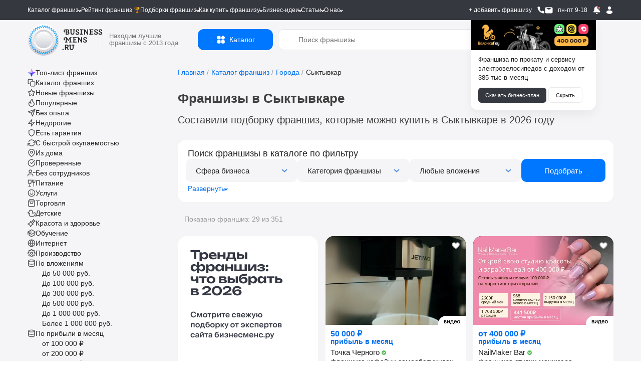

--- FILE ---
content_type: text/html; charset=UTF-8
request_url: https://businessmens.ru/franchise/city/syktyvkar
body_size: 64420
content:
<!DOCTYPE html>
<html lang="ru">
<head>
    
    



    <meta charset="UTF-8">
    <meta name="format-detection" content="telephone=no">
    
    <title>Франшиза в Сыктывкаре - Каталог франшиз, которые можно купить в Сыктывкаре в 2025 году</title>


    
    <meta name="viewport" content="width=device-width, initial-scale=1.0, minimum-scale=0.25, maximum-scale=4.0, user-scalable=yes" />

    <link rel="icon" type="image/png" sizes="192x192"  href="/android-icon-192x192.png">
    <link rel="icon" type="image/png" sizes="32x32" href="/favicon-32x32.png">
    <link rel="icon" type="image/png" sizes="96x96" href="/favicon-96x96.png">
    <link rel="icon" type="image/png" sizes="16x16" href="/favicon-16x16.png">
    <link rel="icon" type="image/svg+xml" href="/favicon.svg">
    <link rel="icon" href="/favicon.ico?t=3" type="image/x-icon" />
    <link rel="shortcut icon" href="/favicon.ico?t=3" type="image/x-icon" />

    <meta name="msapplication-TileColor" content="#ffffff">
    <meta name="msapplication-TileImage" content="/mstile-144x144.png">

    <meta name="apple-mobile-web-app-capable" content="yes" />
    <meta name="apple-mobile-web-app-status-bar-style" content="white" />

    <meta name="facebook-domain-verification" content="na23ng3hjolp8htj6hieius555fvjt" />

    <link rel="preconnect" href="https://api.businessmens.ru">
    <link rel="preconnect" href="https://cdn.businessmens.ru">
    <link rel="preconnect" href="https://old.businessmens.ru">

    <link rel="preconnect" href="https://fonts.googleapis.com">
    <link rel="preconnect" href="https://fonts.gstatic.com" crossorigin>
    <link href="https://fonts.googleapis.com/css2?family=Inter:ital,opsz,wght@0,14..32,100..900;1,14..32,100..900&family=Onest:wght@100..900&family=Unbounded:wght@200..900&display=swap" rel="stylesheet">

    <meta name="description" content="Интересует покупка франшизы в Сыктывкаре? Хиты франшиз с ценами, отзывами и расчетом прибыли, которые стрельнут в Сыктывкаре">
<meta name="csrf-param" content="_csrf">
<meta name="csrf-token" content="aJxDAMIIr4PT5cd4ulOaPExXyzcwyMgk_JuF09-6nhk89TFYpE_l6ueLv0HzBMgJfAeMbXyrsROe1NOYtf__dg==">

<link href="https://businessmens.ru/franchise/city/syktyvkar" rel="canonical">
<link href="/assets/ff119a9e/jquery.modal.min.css?v=1768981143" rel="stylesheet">
<link href="/css/pages/layout-common.min.css?v=1768981136" rel="stylesheet">
<link href="/css/pages/city-view-page.min.css?v=1768981133" rel="stylesheet">
<link href="/assets/a836d1b1/index.css?v=1768981144" rel="stylesheet">
<link href="/assets/a836d1b1/themes/light.css?v=1768981144" rel="stylesheet">
<link href="/assets/3ff2b6bb/css/intlTelInput.css?v=1768981144" rel="stylesheet">
<link href="/css/all.min.css?v=1768981124" rel="stylesheet">
<link href="/assets/fd17354/css/select2.min.css?v=1768981144" rel="stylesheet">
<link href="https://cdn.jsdelivr.net/npm/@dadata/suggestions@25.11.0/dist/suggestions.min.css" rel="stylesheet">
<script src="//www.google.com/recaptcha/api.js?hl=ru" async defer></script>
<script>var rnbLoad = function(uacId, reloadTime, params) {
    
    if ($('#' + uacId).is(':visible') == false) {
        console.log('bnr #'+uacId   +' non visible');
        return false;
    }

    $.get('https://old.businessmens.ru/uac/items', params)
    .done(function(response) {
        
        if (response.items) {
            var content = '';
            
            for (var key in response.items) {
                var item = response.items[key];
                params.exclude.push(item.uid);
                
                if (content) {
                    content += '<div style="height: 30px; width:100%;"></div>';
                } 
                
                content += (item.ord && item.ord.erid ? ('<div class="uac-ord">Реклама <svg xmlns="http://www.w3.org/2000/svg" width="14" height="14" viewBox="0 0 14 14" fill="none"><path fill-rule="evenodd" clip-rule="evenodd" d="M10.5 5.83334C11.1443 5.83334 11.6667 6.35568 11.6667 7.00001C11.6667 7.64434 11.1443 8.16668 10.5 8.16668C9.85567 8.16668 9.33334 7.64434 9.33334 7.00001C9.33334 6.35568 9.85567 5.83334 10.5 5.83334ZM7 5.83334C7.64434 5.83334 8.16667 6.35568 8.16667 7.00001C8.16667 7.64434 7.64434 8.16668 7 8.16668C6.35567 8.16668 5.83334 7.64434 5.83334 7.00001C5.83334 6.35568 6.35567 5.83334 7 5.83334ZM3.5 5.83334C4.14433 5.83334 4.66667 6.35568 4.66667 7.00001C4.66667 7.64434 4.14433 8.16668 3.5 8.16668C2.85567 8.16668 2.33334 7.64434 2.33334 7.00001C2.33334 6.35568 2.85567 5.83334 3.5 5.83334Z" fill="black"></path></svg><div class="uac-ord-popup-b"><div class="uac-ord-popup">' + item.ord.org + '<br/>ИНН:' + item.ord.inn + '<br/>erid:' + item.ord.erid + '<br/>' + '</div></div></div>') : '') +
                     '<a target="_blank" style="display:block" href="https://old.businessmens.ru' + item.link + '" aria-label="смотреть спецпредложение">' +
                        '<picture>' +
                            (item.imageWebp ? '<source data-srcset="' + item.imageWebp + '" type="image/webp">' : '') +
                            '<img class="lazy-loading" src="/images/op.png" alt="спецпредложение" data-src="' + item.image + '" ' + (item.image2x ? ('data-srcset="' + item.image2x + ' 2x"') : '') + ' style="max-width: 100%" />' +
                        '</picture>' +
                     '</a>'
                 ;
                
                if (item.background && "category3" == 'top') {
                    $('.top.top_wb').css('background-color', item.background);
                }
            }
            
            if (content) {
                $('#' + uacId).html(content);
                
                if (typeof lazyLoadInstance !== 'undefined') {
                    lazyLoadInstance.update();
                }
            }
            
            if (response.sticky && screenSize() == 'wide') {
                
                const stickyElement = $('#' + uacId);
                const bottomLimiter = $('.clear.banner-end').last();
                initSticky(stickyElement, bottomLimiter);
            }
            
            if (reloadTime) {
                setTimeout(rnbLoad, reloadTime * 1000, uacId, reloadTime, params);    
            }
        } else {
            if (params.exclude.length == 0) {
                $('#' + uacId).remove();    
            }
        }
    })
    .fail(function() {
        if (params.exclude.length == 0) {
            $('#' + uacId).remove();    
        }
    });
};
let franchiseSearchCategories = {"2":{"alias":"auto","label":"Авто","url":"/franchise/auto","children":[{"id":122,"label":"Автоаксессуары","count":30,"url":"/franchise/word/avtoaksessuary"},{"id":136,"label":"Автозаправки","count":7,"url":"/franchise/word/azs"},{"id":123,"label":"Автозапчасти","count":44,"url":"/franchise/word/avtozapchasti"},{"id":359,"label":"Автокредит","count":1,"url":"/franchise/autokredit"},{"id":137,"label":"Автоломбард","count":5,"url":"/franchise/word/avtolombard"},{"id":168,"label":"Автомобильные шины","count":11,"url":"/franchise/word/avtomobil-nye-shiny"},{"id":138,"label":"Автомойки","count":20,"url":"/franchise/avtomoyka"},{"id":139,"label":"Автосервисы и СТО","count":33,"url":"/franchise/word/avtoremont"},{"id":43,"label":"Автотовары","count":61,"url":"/franchise/product-auto"},{"id":381,"label":"Автотреки","count":1,"url":"/franchise/avtotrek"},{"id":30,"label":"Автоуслуги","count":138,"url":"/franchise/service-auto"},{"id":316,"label":"Автохимия","count":4,"url":"/franchise/avtohimia"},{"id":140,"label":"Автошколы","count":7,"url":"/franchise/word/avtoshkola"},{"id":387,"label":"Автоэлектроника","count":2,"url":"/franchise/auto-electronics"},{"id":401,"label":"Антикоррозийная обработка","count":1,"url":"/franchise/anti-corrosion-treatment"},{"id":93,"label":"Аренда и прокат","count":38,"url":"/franchise/arenda-i-prokat"},{"id":360,"label":"Б/у авто","count":3,"url":"/franchise/used-auto"},{"id":289,"label":"Детейлинг центры","count":20,"url":"/franchise/detailing"},{"id":411,"label":"Детские такси","count":2,"url":"/franchise/detskie-taksi"},{"id":145,"label":"Доставка и грузоперевозка","count":36,"url":"/franchise/word/gruzoperevozki"},{"id":438,"label":"Помощь в покупке авто","count":2,"url":"/franchise/auto-help"},{"id":172,"label":"Такси","count":7,"url":"/franchise/word/taksi"},{"id":174,"label":"Шиномонтаж","count":9,"url":"/franchise/word/shinomontazh"}]},"44":{"alias":"vending","label":"Вендинг","url":"/franchise/vending","children":[{"id":420,"label":"Вендинг автотоваров","count":3,"url":"/franchise/vending-avto"},{"id":421,"label":"Вендинг игрушек","count":1,"url":"/franchise/vending-toys"},{"id":422,"label":"Вендинг напитков","count":23,"url":"/franchise/vending-drink"},{"id":104,"label":"Кофе с собой","count":94,"url":"/franchise/word/kofe-s-soboy"},{"id":290,"label":"Кофейня самообслуживания","count":25,"url":"/franchise/franshizy-kofeinja-samoobsluzhivanija"}]},"4":{"alias":"children","label":"Детские франшизы","url":"/franchise/children","children":[{"id":293,"label":"Английские детские сады","count":6,"url":"/franchise/franshizy-angliiskih-detskih-sadov"},{"id":176,"label":"Аттракционы","count":42,"url":"/franchise/word/attrakciony"},{"id":361,"label":"Деревянные поделки","count":2,"url":"/franchise/tree-toys"},{"id":286,"label":"Детская обувь","count":14,"url":"/franchise/detskaya-obuv"},{"id":121,"label":"Детская одежда","count":48,"url":"/franchise/word/detskaya-odezhda"},{"id":134,"label":"Детские игрушки","count":45,"url":"/franchise/word/detskie-igrushki"},{"id":237,"label":"Детские кафе","count":5,"url":"/franchise/detskie-kafe"},{"id":178,"label":"Детские парикмахерские","count":9,"url":"/franchise/word/detskaya-parikmaherskaya"},{"id":167,"label":"Детские сады","count":29,"url":"/franchise/word/detskiy-sad"},{"id":411,"label":"Детские такси","count":2,"url":"/franchise/detskie-taksi"},{"id":135,"label":"Детские товары","count":95,"url":"/franchise/word/detskie-tovary"},{"id":166,"label":"Детское образование","count":160,"url":"/franchise/word/detskoe-obrazovanie"},{"id":148,"label":"ЕГЭ и ОГЭ","count":9,"url":"/franchise/word/podgotovka-k-ekzamenam"},{"id":225,"label":"Игровые комнаты","count":90,"url":"/franchise/igrovie-komnati"},{"id":147,"label":"Квесты","count":26,"url":"/franchise/word/kvest"},{"id":434,"label":"Логопедические центры","count":4,"url":"/franchise/logoped"},{"id":226,"label":"Ментальная арифметика","count":8,"url":"/franchise/mentalnaya-arifmetika"},{"id":363,"label":"Няни","count":4,"url":"/franchise/nannies"},{"id":188,"label":"Развитие детей","count":232,"url":"/franchise/word/razvitie-detey"},{"id":202,"label":"Тиры","count":3,"url":"/franchise/tiry"},{"id":185,"label":"Футбольные школы","count":15,"url":"/franchise/futbolnyie-shkoli"},{"id":164,"label":"Школы программирования","count":29,"url":"/franchise/word/shkola-programmirovaniya"},{"id":211,"label":"Школы танцев","count":7,"url":"/franchise/shkoli-tancev"},{"id":165,"label":"Языковые школы","count":29,"url":"/franchise/word/obuchenie-yazykam"}]},"34":{"alias":"medical","label":"Здоровье и медицина","url":"/franchise/medical","children":[{"id":124,"label":"Аптека","count":14,"url":"/franchise/word/apteka"},{"id":385,"label":"Бады","count":1,"url":"/franchise/bady"},{"id":384,"label":"Биохакинг","count":3,"url":"/franchise/biohacking"},{"id":337,"label":"Инфузионная терапии","count":2,"url":"/franchise/infuzionnaya-terapiya"},{"id":364,"label":"Клиника","count":6,"url":"/franchise/clinics"},{"id":163,"label":"Медицинские лаборатория","count":6,"url":"/franchise/word/medicinskaya-laboratoriya"},{"id":152,"label":"Медицинский центр","count":33,"url":"/franchise/word/medicinskiy-centr"},{"id":159,"label":"Отбеливание зубов","count":5,"url":"/franchise/word/otbelivanie-zubov"},{"id":160,"label":"Стоматологии","count":8,"url":"/franchise/word/stomatologiya"},{"id":52,"label":"Товары для красоты и здоровья","count":82,"url":"/franchise/product-beauty"}]},"6":{"alias":"internet","label":"Интернет и IT","url":"/franchise/internet","children":[{"id":265,"label":"Веб студии","count":4,"url":"/franchise/web-studii"},{"id":308,"label":"Вебкам студии","count":3,"url":"/franchise/vebkam"},{"id":144,"label":"Виртуальная реальность","count":24,"url":"/franchise/word/virtual-naya-real-nost"},{"id":145,"label":"Доставка и грузоперевозка","count":36,"url":"/franchise/word/gruzoperevozki"},{"id":127,"label":"Интернет магазины","count":77,"url":"/franchise/word/internet-magazin"},{"id":440,"label":"Искусственный интеллект","count":2,"url":"/franchise/ai"},{"id":209,"label":"Компьютерные клубы","count":14,"url":"/franchise/computer-club"},{"id":345,"label":"Магазин на авито","count":2,"url":"/franchise/magazin-na-avito"},{"id":328,"label":"Маркетинговые агентства","count":14,"url":"/franchise/marketingovie-agentstva"},{"id":263,"label":"Техника Apple","count":9,"url":"/franchise/technika-apple"},{"id":294,"label":"Торговля на маркетплейсах","count":24,"url":"/franchise/franshiza-torgovli-na-marketpleisah"},{"id":223,"label":"Школа робототехники","count":6,"url":"/franchise/robototehnika"},{"id":164,"label":"Школы программирования","count":29,"url":"/franchise/word/shkola-programmirovaniya"}]},"7":{"alias":"restaurants","label":"Кафе и рестораны","url":"/franchise/restaurants","children":[{"id":278,"label":"Азиатская кухня","count":42,"url":"/franchise/asian-kuchnya"},{"id":441,"label":"Бабл ти","count":6,"url":"/franchise/bubbletea"},{"id":276,"label":"Вегетарианское питание","count":2,"url":"/franchise/vegetarianskie"},{"id":273,"label":"Вьетнамская кухня","count":3,"url":"/franchise/vietnavskaya-kuchnya"},{"id":200,"label":"Грузинская кухня","count":10,"url":"/franchise/gruzinskaya-kuhnya"},{"id":237,"label":"Детские кафе","count":5,"url":"/franchise/detskie-kafe"},{"id":119,"label":"Здоровое питание","count":75,"url":"/franchise/zdorovoe-pitanie"},{"id":279,"label":"Итальянская кухня","count":21,"url":"/franchise/italian-kuchnya"},{"id":108,"label":"Пивные рестораны","count":20,"url":"/franchise/word/pivnoy-restoran"},{"id":284,"label":"Татарская кухня","count":3,"url":"/franchise/tatarskaya-kuchnya"},{"id":280,"label":"Узбекская кухня","count":4,"url":"/franchise/uzbekskaya-kuchnya"},{"id":111,"label":"Японская кухня","count":42,"url":"/franchise/word/yaponskaya-kuhnya"}]},"39":{"alias":"service-beauty","label":"Красота и уход","url":"/franchise/service-beauty","children":[{"id":162,"label":"SPA","count":28,"url":"/franchise/word/spa"},{"id":124,"label":"Аптека","count":14,"url":"/franchise/word/apteka"},{"id":385,"label":"Бады","count":1,"url":"/franchise/bady"},{"id":141,"label":"Барбершопы","count":38,"url":"/franchise/word/barbershop"},{"id":384,"label":"Биохакинг","count":3,"url":"/franchise/biohacking"},{"id":266,"label":"Бьюти-коворкинг","count":1,"url":"/franchise/beauty-coworking"},{"id":244,"label":"Груминг","count":4,"url":"/franchise/gruming"},{"id":119,"label":"Здоровое питание","count":75,"url":"/franchise/zdorovoe-pitanie"},{"id":337,"label":"Инфузионная терапии","count":2,"url":"/franchise/infuzionnaya-terapiya"},{"id":364,"label":"Клиника","count":6,"url":"/franchise/clinics"},{"id":270,"label":"Корейская косметика","count":5,"url":"/franchise/koreiskaya-kosmetika"},{"id":128,"label":"Косметика и парфюмерия","count":46,"url":"/franchise/word/prodazha-kosmetiki"},{"id":327,"label":"Косметология","count":4,"url":"/franchise/kosmetologiya"},{"id":150,"label":"Маникюр","count":26,"url":"/franchise/word/manikyur"},{"id":356,"label":"Массаж лица","count":4,"url":"/franchise/massage-for-face"},{"id":283,"label":"Массажные салоны","count":18,"url":"/franchise/massage"},{"id":34,"label":"Медицина и здоровье","count":72,"url":"/franchise/medical"},{"id":163,"label":"Медицинские лаборатория","count":6,"url":"/franchise/word/medicinskaya-laboratoriya"},{"id":152,"label":"Медицинский центр","count":33,"url":"/franchise/word/medicinskiy-centr"},{"id":303,"label":"Модельное агентство","count":4,"url":"/franchise/modelnoe-agentstvo"},{"id":208,"label":"Наращивание ресниц и волос","count":9,"url":"/franchise/naraschivanie-resnic"},{"id":159,"label":"Отбеливание зубов","count":5,"url":"/franchise/word/otbelivanie-zubov"},{"id":155,"label":"Парикмахерские","count":55,"url":"/franchise/word/parikmaherskaya"},{"id":343,"label":"Подология","count":2,"url":"/franchise/podologiya"},{"id":157,"label":"Салоны красоты","count":86,"url":"/franchise/word/salon-krasoty"},{"id":262,"label":"Соляные пещеры","count":1,"url":"/franchise/solyanie-peshery"},{"id":274,"label":"Солярий","count":3,"url":"/franchise/solyarii"},{"id":40,"label":"Спортивные франшизы","count":92,"url":"/franchise/service-sport"},{"id":160,"label":"Стоматологии","count":8,"url":"/franchise/word/stomatologiya"},{"id":291,"label":"Студии растяжки","count":7,"url":"/franchise/franshizy-studii-rastjazhki"},{"id":260,"label":"Тату салоны","count":3,"url":"/franchise/taty"},{"id":52,"label":"Товары для красоты и здоровья","count":82,"url":"/franchise/product-beauty"},{"id":161,"label":"Фитнес","count":45,"url":"/franchise/word/fitnes"},{"id":204,"label":"Эпиляция и шугаринг","count":9,"url":"/franchise/epilyaciya-i-shugaring"}]},"24":{"alias":"obuchenie-i-obrazovanie","label":"Обучение","url":"/franchise/obuchenie-i-obrazovanie","children":[{"id":140,"label":"Автошколы","count":7,"url":"/franchise/word/avtoshkola"},{"id":293,"label":"Английские детские сады","count":6,"url":"/franchise/franshizy-angliiskih-detskih-sadov"},{"id":373,"label":"Блогеры","count":2,"url":"/franchise/bloggers"},{"id":166,"label":"Детское образование","count":160,"url":"/franchise/word/detskoe-obrazovanie"},{"id":148,"label":"ЕГЭ и ОГЭ","count":9,"url":"/franchise/word/podgotovka-k-ekzamenam"},{"id":184,"label":"Курсы","count":125,"url":"/franchise/kursi"},{"id":226,"label":"Ментальная арифметика","count":8,"url":"/franchise/mentalnaya-arifmetika"},{"id":287,"label":"Профильное обучение","count":12,"url":"/franchise/uchebnii-centr"},{"id":396,"label":"Профориентация","count":2,"url":"/franchise/Proforiyentatsiya"},{"id":374,"label":"Репетиторство","count":1,"url":"/franchise/tutoring"},{"id":392,"label":"Роботы","count":1,"url":"/franchise/robots"},{"id":173,"label":"Творческие мастерские","count":50,"url":"/franchise/word/tvorcheskaya-masterskaya"},{"id":185,"label":"Футбольные школы","count":15,"url":"/franchise/futbolnyie-shkoli"},{"id":390,"label":"Школа балета","count":1,"url":"/franchise/ballet-school"},{"id":424,"label":"Школа вокала","count":2,"url":"/franchise/vocals"},{"id":223,"label":"Школа робототехники","count":6,"url":"/franchise/robototehnika"},{"id":211,"label":"Школы танцев","count":7,"url":"/franchise/shkoli-tancev"},{"id":165,"label":"Языковые школы","count":29,"url":"/franchise/word/obuchenie-yazykam"}]},"9":{"alias":"clothes","label":"Одежда","url":"/franchise/clothes","children":[{"id":282,"label":"Ателье","count":1,"url":"/franchise/atelie"},{"id":13,"label":"Бижутерия и аксессуары","count":264,"url":"/franchise/jewelry"},{"id":301,"label":"Биочистка","count":2,"url":"/franchise/biochistka"},{"id":286,"label":"Детская обувь","count":14,"url":"/franchise/detskaya-obuv"},{"id":121,"label":"Детская одежда","count":48,"url":"/franchise/word/detskaya-odezhda"},{"id":322,"label":"Джинсы","count":6,"url":"/franchise/jeans"},{"id":252,"label":"Кожаные изделия","count":31,"url":"/franchise/kojanie-izdeliya"},{"id":325,"label":"Колготки и носки","count":4,"url":"/franchise/kolgotki-i-noski"},{"id":25,"label":"Магазины обуви","count":235,"url":"/franchise/obuv"},{"id":129,"label":"Нижнее белье","count":23,"url":"/franchise/word/nizhnee-bel-e"},{"id":254,"label":"Секонд хенд","count":2,"url":"/franchise/second-hand"},{"id":197,"label":"Сумки","count":32,"url":"/franchise/sumki"},{"id":190,"label":"Товары для будущих мам","count":6,"url":"/franchise/word/tovary-dlya-buduschih-mam"},{"id":53,"label":"Товары для спорта","count":31,"url":"/franchise/product-sport"}]},"8":{"alias":"entertainment","label":"Отдых и равлечения","url":"/franchise/entertainment","children":[{"id":381,"label":"Автотреки","count":1,"url":"/franchise/avtotrek"},{"id":186,"label":"Бани и сауны","count":16,"url":"/franchise/word/banya"},{"id":206,"label":"Бассейны и аквапарки","count":5,"url":"/franchise/basseyny-i-akvaparki"},{"id":308,"label":"Вебкам студии","count":3,"url":"/franchise/vebkam"},{"id":321,"label":"Велосипеды","count":2,"url":"/franchise/velosipedi"},{"id":144,"label":"Виртуальная реальность","count":24,"url":"/franchise/word/virtual-naya-real-nost"},{"id":225,"label":"Игровые комнаты","count":90,"url":"/franchise/igrovie-komnati"},{"id":107,"label":"Кальянные","count":19,"url":"/franchise/word/kal-yannaya"},{"id":380,"label":"Картинг","count":1,"url":"/franchise/karting"},{"id":7,"label":"Кафе и рестораны","count":305,"url":"/franchise/restaurants"},{"id":147,"label":"Квесты","count":26,"url":"/franchise/word/kvest"},{"id":146,"label":"Квизы","count":13,"url":"/franchise/word/kvizy"},{"id":209,"label":"Компьютерные клубы","count":14,"url":"/franchise/computer-club"},{"id":367,"label":"Корпоративы","count":2,"url":"/franchise/corporate"},{"id":329,"label":"Мастер классы","count":9,"url":"/franchise/master-klassov"},{"id":277,"label":"Секс-шоп","count":3,"url":"/franchise/sex-shop"},{"id":202,"label":"Тиры","count":3,"url":"/franchise/tiry"},{"id":169,"label":"Турагентства","count":29,"url":"/franchise/word/turagentstvo"},{"id":3,"label":"Туристические франшизы","count":66,"url":"/franchise/hotels"},{"id":170,"label":"Хостелы, гостиницы","count":26,"url":"/franchise/word/hostel"},{"id":182,"label":"Шоу и праздников","count":77,"url":"/franchise/word/shou"},{"id":366,"label":"Экшен-игры","count":1,"url":"/franchise/action-games"}]},"54":{"alias":"food","label":"Питание","url":"/franchise/food","children":[{"id":278,"label":"Азиатская кухня","count":42,"url":"/franchise/asian-kuchnya"},{"id":102,"label":"Алкомаркеты","count":29,"url":"/franchise/word/alkomarket"},{"id":56,"label":"Бары","count":48,"url":"/franchise/bars"},{"id":383,"label":"Беляши","count":1,"url":"/franchise/belyashi"},{"id":234,"label":"Блинные","count":5,"url":"/franchise/blinnie"},{"id":319,"label":"Булочные","count":14,"url":"/franchise/bylochnih"},{"id":103,"label":"Бургерные","count":50,"url":"/franchise/word/burgernaya"},{"id":205,"label":"Вафли","count":5,"url":"/franchise/vafli"},{"id":276,"label":"Вегетарианское питание","count":2,"url":"/franchise/vegetarianskie"},{"id":241,"label":"Вок","count":3,"url":"/franchise/wok"},{"id":273,"label":"Вьетнамская кухня","count":3,"url":"/franchise/vietnavskaya-kuchnya"},{"id":340,"label":"Гриль бары","count":1,"url":"/franchise/grill-bar"},{"id":200,"label":"Грузинская кухня","count":10,"url":"/franchise/gruzinskaya-kuhnya"},{"id":358,"label":"Дарк китчен","count":4,"url":"/franchise/dark-kitchen"},{"id":237,"label":"Детские кафе","count":5,"url":"/franchise/detskie-kafe"},{"id":339,"label":"Джус и фреш бары","count":3,"url":"/franchise/fresh-bary"},{"id":55,"label":"Доставка еды","count":68,"url":"/franchise/food-delivery"},{"id":119,"label":"Здоровое питание","count":75,"url":"/franchise/zdorovoe-pitanie"},{"id":377,"label":"Икра","count":5,"url":"/franchise/ikra"},{"id":279,"label":"Итальянская кухня","count":21,"url":"/franchise/italian-kuchnya"},{"id":107,"label":"Кальянные","count":19,"url":"/franchise/word/kal-yannaya"},{"id":7,"label":"Кафе и рестораны","count":305,"url":"/franchise/restaurants"},{"id":410,"label":"Кейтеринг","count":2,"url":"/franchise/keitering"},{"id":389,"label":"Коктейли","count":2,"url":"/franchise/cocktails"},{"id":324,"label":"Колбасные магазины","count":5,"url":"/franchise/kolbasnie-magaziny"},{"id":233,"label":"Кондитерские","count":24,"url":"/franchise/konditerskie"},{"id":104,"label":"Кофе с собой","count":94,"url":"/franchise/word/kofe-s-soboy"},{"id":105,"label":"Кофейни","count":90,"url":"/franchise/word/kofeynya"},{"id":290,"label":"Кофейня самообслуживания","count":25,"url":"/franchise/franshizy-kofeinja-samoobsluzhivanija"},{"id":275,"label":"Мексиканская кухня","count":3,"url":"/franchise/mexican-kuchnya"},{"id":378,"label":"Морепродукты","count":5,"url":"/franchise/seafood"},{"id":106,"label":"Мороженое","count":27,"url":"/franchise/word/morozhenoe"},{"id":115,"label":"Мясо","count":97,"url":"/franchise/word/myaso"},{"id":433,"label":"Паназиатская кухня","count":6,"url":"/franchise/panasia"},{"id":117,"label":"Пекарни","count":92,"url":"/franchise/word/pekarnya"},{"id":232,"label":"Пельменная","count":2,"url":"/franchise/pelmennaya"},{"id":108,"label":"Пивные рестораны","count":20,"url":"/franchise/word/pivnoy-restoran"},{"id":207,"label":"Пирожковые","count":17,"url":"/franchise/pirozhkovye"},{"id":101,"label":"Пиццерии","count":51,"url":"/franchise/word/picceriya"},{"id":432,"label":"Поке","count":5,"url":"/franchise/poke"},{"id":242,"label":"Пончики","count":5,"url":"/franchise/ponchiki"},{"id":391,"label":"Правильное питание","count":1,"url":"/franchise/pravilnogo-pitaniya"},{"id":60,"label":"Продуктовые магазины","count":104,"url":"/franchise/food-shop"},{"id":109,"label":"Разливное пиво","count":29,"url":"/franchise/word/razlivnoe-pivo"},{"id":281,"label":"Русская кухня","count":12,"url":"/franchise/rysskaya-kuchnya"},{"id":230,"label":"Рыбные магазины","count":6,"url":"/franchise/rybnie-magazini"},{"id":292,"label":"Рыбные рестораны","count":25,"url":"/franchise/franshizy-rybnyh-restoranov"},{"id":235,"label":"Семейные кафе","count":10,"url":"/franchise/semeinie-kafe"},{"id":320,"label":"Сладкой ваты","count":3,"url":"/franchise/sladkoi-vati"},{"id":116,"label":"Сладости","count":111,"url":"/franchise/word/sladosti"},{"id":61,"label":"Спортивное питание","count":10,"url":"/franchise/food-sport"},{"id":120,"label":"Столовые и бистро","count":66,"url":"/franchise/stolovie"},{"id":110,"label":"Суши и роллы","count":44,"url":"/franchise/word/rolly"},{"id":272,"label":"Тандыр","count":1,"url":"/franchise/tandir"},{"id":284,"label":"Татарская кухня","count":3,"url":"/franchise/tatarskaya-kuchnya"},{"id":118,"label":"Товары для животных, зоомагазины","count":11,"url":"/franchise/word/dlya-zhivotnyh"},{"id":280,"label":"Узбекская кухня","count":4,"url":"/franchise/uzbekskaya-kuchnya"},{"id":11,"label":"Фаст фуд и стрит фуд","count":227,"url":"/franchise/fast-food"},{"id":114,"label":"Хот-доги","count":15,"url":"/franchise/word/hot-dog"},{"id":113,"label":"Чай","count":28,"url":"/franchise/word/chay"},{"id":231,"label":"Чебуречная","count":2,"url":"/franchise/cheburechnnaya"},{"id":112,"label":"Шаурма","count":27,"url":"/franchise/word/shaurma"},{"id":261,"label":"Шашлычные","count":4,"url":"/franchise/shashlychnye"},{"id":111,"label":"Японская кухня","count":42,"url":"/franchise/word/yaponskaya-kuhnya"}]},"10":{"alias":"production","label":"Производство","url":"/franchise/production","children":[{"id":212,"label":"Переработка мусора","count":3,"url":"/franchise/pererabotka-musora"},{"id":344,"label":"Производства карт","count":1,"url":"/franchise/proizvodstvo-cart"},{"id":305,"label":"Производство красок","count":3,"url":"/franchise/proizvodstvo-krasok"},{"id":362,"label":"Столярные мастерские","count":2,"url":"/franchise/stolyarnyye-masterskiye"},{"id":224,"label":"Строительство домов","count":35,"url":"/franchise/stroitelstvo-domov"},{"id":193,"label":"Типографии и полиграфии","count":6,"url":"/franchise/printing"}]},"46":{"alias":"repairs","label":"Строительство и ремонт","url":"/franchise/repairs","children":[{"id":229,"label":"Аренда персонала","count":14,"url":"/franchise/arenda-personala"},{"id":269,"label":"Видеонаблюдение","count":4,"url":"/franchise/videonabludenie"},{"id":246,"label":"Дизайн интерьеров","count":16,"url":"/franchise/dyzain-interierov"},{"id":285,"label":"Инструменты","count":22,"url":"/franchise/instrumenty"},{"id":296,"label":"Магазины крепежа","count":3,"url":"/franchise/franshizy-magazinov-krepezha"},{"id":75,"label":"Мебель и кухни","count":43,"url":"/franchise/mebel-kuchni"},{"id":430,"label":"Натяжные потолки","count":2,"url":"/franchise/potolki"},{"id":251,"label":"Обои","count":1,"url":"/franchise/oboi"},{"id":437,"label":"Озеленение интерьеров","count":1,"url":"/franchise/green-decor"},{"id":249,"label":"Окна","count":5,"url":"/franchise/okna"},{"id":382,"label":"Отделка","count":1,"url":"/franchise/otdelka"},{"id":257,"label":"Печати","count":2,"url":"/franchise/pechati"},{"id":332,"label":"Плитка","count":1,"url":"/franchise/plitka"},{"id":247,"label":"Ремонт балконов","count":7,"url":"/franchise/remont-balkonov"},{"id":228,"label":"Ремонт квартир","count":18,"url":"/franchise/remont-kvartir"},{"id":369,"label":"Ремонт окон","count":4,"url":"/franchise/window-repair"},{"id":210,"label":"Ремонт телефонов","count":6,"url":"/franchise/remont-telefonov"},{"id":334,"label":"Спецтехника","count":5,"url":"/franchise/spectechnika"},{"id":224,"label":"Строительство домов","count":35,"url":"/franchise/stroitelstvo-domov"},{"id":399,"label":"Термопанели","count":1,"url":"/franchise/thermal-panels"}]},"40":{"alias":"service-sport","label":"Спорт и фитнес","url":"/franchise/service-sport","children":[{"id":206,"label":"Бассейны и аквапарки","count":5,"url":"/franchise/basseyny-i-akvaparki"},{"id":258,"label":"Бокс","count":7,"url":"/franchise/boks"},{"id":130,"label":"Ортопедические товары","count":14,"url":"/franchise/word/ortopedicheskie-tovary"},{"id":268,"label":"Рыболовный магазин","count":2,"url":"/franchise/rybolovnii-magazin"},{"id":61,"label":"Спортивное питание","count":10,"url":"/franchise/food-sport"},{"id":291,"label":"Студии растяжки","count":7,"url":"/franchise/franshizy-studii-rastjazhki"},{"id":53,"label":"Товары для спорта","count":31,"url":"/franchise/product-sport"},{"id":161,"label":"Фитнес","count":45,"url":"/franchise/word/fitnes"},{"id":185,"label":"Футбольные школы","count":15,"url":"/franchise/futbolnyie-shkoli"},{"id":390,"label":"Школа балета","count":1,"url":"/franchise/ballet-school"},{"id":211,"label":"Школы танцев","count":7,"url":"/franchise/shkoli-tancev"}]},"42":{"alias":"retail","label":"Торговля","url":"/franchise/retail","children":[{"id":122,"label":"Автоаксессуары","count":30,"url":"/franchise/word/avtoaksessuary"},{"id":123,"label":"Автозапчасти","count":44,"url":"/franchise/word/avtozapchasti"},{"id":102,"label":"Алкомаркеты","count":29,"url":"/franchise/word/alkomarket"},{"id":124,"label":"Аптека","count":14,"url":"/franchise/word/apteka"},{"id":13,"label":"Бижутерия и аксессуары","count":264,"url":"/franchise/jewelry"},{"id":255,"label":"Бытовая химия","count":6,"url":"/franchise/bytovaya-himiya"},{"id":321,"label":"Велосипеды","count":2,"url":"/franchise/velosipedi"},{"id":44,"label":"Вендинг","count":62,"url":"/franchise/vending"},{"id":404,"label":"Видеоигры / Консоли / Приставки","count":1,"url":"/franchise/video-games"},{"id":341,"label":"Винные магазины","count":3,"url":"/franchise/vinnie-magaziny"},{"id":125,"label":"Гаджеты","count":51,"url":"/franchise/word/gadzhety"},{"id":121,"label":"Детская одежда","count":48,"url":"/franchise/word/detskaya-odezhda"},{"id":134,"label":"Детские игрушки","count":45,"url":"/franchise/word/detskie-igrushki"},{"id":135,"label":"Детские товары","count":95,"url":"/franchise/word/detskie-tovary"},{"id":191,"label":"Дискаунтеры, магазины фикс. цен","count":6,"url":"/franchise/word/diskaunter"},{"id":428,"label":"Дропшиппинг","count":17,"url":"/franchise/dropshiping"},{"id":171,"label":"Журналы и издания","count":24,"url":"/franchise/word/zhurnal"},{"id":127,"label":"Интернет магазины","count":77,"url":"/franchise/word/internet-magazin"},{"id":203,"label":"Канцелярские товары","count":9,"url":"/franchise/kanctovari"},{"id":253,"label":"Картины","count":3,"url":"/franchise/kartiny"},{"id":323,"label":"Книжные магазины","count":1,"url":"/franchise/knijnie-magazini"},{"id":252,"label":"Кожаные изделия","count":31,"url":"/franchise/kojanie-izdeliya"},{"id":128,"label":"Косметика и парфюмерия","count":46,"url":"/franchise/word/prodazha-kosmetiki"},{"id":406,"label":"Круглосуточные","count":2,"url":"/franchise/kruglosutochnyye"},{"id":296,"label":"Магазины крепежа","count":3,"url":"/franchise/franshizy-magazinov-krepezha"},{"id":25,"label":"Магазины обуви","count":235,"url":"/franchise/obuv"},{"id":75,"label":"Мебель и кухни","count":43,"url":"/franchise/mebel-kuchni"},{"id":365,"label":"Микромаркет","count":3,"url":"/franchise/micromarket"},{"id":330,"label":"Мыло","count":1,"url":"/franchise/mylo"},{"id":375,"label":"Мягкие игрушки","count":1,"url":"/franchise/myagkiye-igrushki"},{"id":115,"label":"Мясо","count":97,"url":"/franchise/word/myaso"},{"id":129,"label":"Нижнее белье","count":23,"url":"/franchise/word/nizhnee-bel-e"},{"id":251,"label":"Обои","count":1,"url":"/franchise/oboi"},{"id":331,"label":"Оборудование","count":7,"url":"/franchise/oborydovanie"},{"id":9,"label":"Одежда и белье","count":235,"url":"/franchise/clothes"},{"id":130,"label":"Ортопедические товары","count":14,"url":"/franchise/word/ortopedicheskie-tovary"},{"id":395,"label":"Островки","count":2,"url":"/franchise/ostrovki"},{"id":49,"label":"Подарки и аксессуары","count":163,"url":"/franchise/gifts"},{"id":333,"label":"Полуфабрикаты","count":7,"url":"/franchise/polufabrikaty"},{"id":60,"label":"Продуктовые магазины","count":104,"url":"/franchise/food-shop"},{"id":398,"label":"Ручная работа","count":1,"url":"/franchise/handmade"},{"id":230,"label":"Рыбные магазины","count":6,"url":"/franchise/rybnie-magazini"},{"id":268,"label":"Рыболовный магазин","count":2,"url":"/franchise/rybolovnii-magazin"},{"id":76,"label":"Салоны оптики","count":18,"url":"/franchise/ochki-i-optika"},{"id":220,"label":"Самогонные аппараты","count":2,"url":"/franchise/samogonnye-apparaty"},{"id":302,"label":"Сантехника","count":9,"url":"/franchise/santehnika"},{"id":254,"label":"Секонд хенд","count":2,"url":"/franchise/second-hand"},{"id":277,"label":"Секс-шоп","count":3,"url":"/franchise/sex-shop"},{"id":46,"label":"Строительство","count":148,"url":"/franchise/repairs"},{"id":131,"label":"Сувениры","count":90,"url":"/franchise/word/suveniry"},{"id":197,"label":"Сумки","count":32,"url":"/franchise/sumki"},{"id":194,"label":"Табак, электронные сигареты","count":10,"url":"/franchise/smoke"},{"id":368,"label":"Техника Samsung","count":2,"url":"/franchise/tekhniki-samsung"},{"id":190,"label":"Товары для будущих мам","count":6,"url":"/franchise/word/tovary-dlya-buduschih-mam"},{"id":51,"label":"Товары для дома и офиса","count":190,"url":"/franchise/product-home"},{"id":118,"label":"Товары для животных, зоомагазины","count":11,"url":"/franchise/word/dlya-zhivotnyh"},{"id":53,"label":"Товары для спорта","count":31,"url":"/franchise/product-sport"},{"id":338,"label":"Товары из Китая","count":7,"url":"/franchise/tovary-iz-kitaya"},{"id":294,"label":"Торговля на маркетплейсах","count":24,"url":"/franchise/franshiza-torgovli-na-marketpleisah"},{"id":132,"label":"Цветы","count":29,"url":"/franchise/word/cvety"},{"id":113,"label":"Чай","count":28,"url":"/franchise/word/chay"},{"id":133,"label":"Ювелирные магазины","count":23,"url":"/franchise/word/yuvelirnyy-magazin"}]},"3":{"alias":"hotels","label":"Туризм","url":"/franchise/hotels","children":[{"id":143,"label":"Визовые центры","count":8,"url":"/franchise/word/vizovyy-centr"},{"id":201,"label":"Миграционные центры","count":3,"url":"/franchise/migracionnie-centri"},{"id":169,"label":"Турагентства","count":29,"url":"/franchise/word/turagentstvo"},{"id":170,"label":"Хостелы, гостиницы","count":26,"url":"/franchise/word/hostel"}]},"27":{"alias":"b2b","label":"Услуги для бизнеса (B2B)","url":"/franchise/b2b","children":[{"id":393,"label":"Call-центры","count":1,"url":"/franchise/call-centers"},{"id":423,"label":"Аромамаркетинг","count":3,"url":"/franchise/aroma"},{"id":187,"label":"Аутсорсинг","count":21,"url":"/franchise/word/autsorsing"},{"id":196,"label":"Банкротство","count":10,"url":"/franchise/bankrotstvo"},{"id":142,"label":"Бухгалтерские услуги","count":13,"url":"/franchise/word/buhgalterskie-uslugi"},{"id":250,"label":"Госзакупки","count":3,"url":"/franchise/goszakupki"},{"id":386,"label":"Документы","count":4,"url":"/franchise/documents"},{"id":145,"label":"Доставка и грузоперевозка","count":36,"url":"/franchise/word/gruzoperevozki"},{"id":304,"label":"Зарядные станции","count":4,"url":"/franchise/zaryadnye-ustrojstva"},{"id":149,"label":"Кредитный брокер","count":21,"url":"/franchise/word/kreditnyy-broker"},{"id":342,"label":"Лидогенерации","count":5,"url":"/franchise/lidogeneraziya"},{"id":151,"label":"Микрозаймы, кредиты","count":25,"url":"/franchise/word/mikrozaymy"},{"id":154,"label":"Реклама","count":115,"url":"/franchise/word/reklama"},{"id":317,"label":"Рекламное агентство","count":25,"url":"/franchise/reklamnoe-agentstvo"},{"id":158,"label":"Сертификация","count":5,"url":"/franchise/word/sertifikaciya"},{"id":180,"label":"Финансовая консультация","count":32,"url":"/franchise/word/finansovaya-konsul-taciya"},{"id":388,"label":"Фулфилмент центры","count":1,"url":"/franchise/fulfillment-centers"},{"id":400,"label":"Чат-боты","count":1,"url":"/franchise/chatbot"}]},"29":{"alias":"service","label":"Услуги для населения","url":"/franchise/service","children":[{"id":162,"label":"SPA","count":28,"url":"/franchise/word/spa"},{"id":136,"label":"Автозаправки","count":7,"url":"/franchise/word/azs"},{"id":137,"label":"Автоломбард","count":5,"url":"/franchise/word/avtolombard"},{"id":138,"label":"Автомойки","count":20,"url":"/franchise/avtomoyka"},{"id":139,"label":"Автосервисы и СТО","count":33,"url":"/franchise/word/avtoremont"},{"id":30,"label":"Автоуслуги","count":138,"url":"/franchise/service-auto"},{"id":259,"label":"Агентство недвижимости","count":15,"url":"/franchise/agentstvo-nedvijimosti"},{"id":93,"label":"Аренда и прокат","count":38,"url":"/franchise/arenda-i-prokat"},{"id":196,"label":"Банкротство","count":10,"url":"/franchise/bankrotstvo"},{"id":141,"label":"Барбершопы","count":38,"url":"/franchise/word/barbershop"},{"id":142,"label":"Бухгалтерские услуги","count":13,"url":"/franchise/word/buhgalterskie-uslugi"},{"id":143,"label":"Визовые центры","count":8,"url":"/franchise/word/vizovyy-centr"},{"id":144,"label":"Виртуальная реальность","count":24,"url":"/franchise/word/virtual-naya-real-nost"},{"id":244,"label":"Груминг","count":4,"url":"/franchise/gruming"},{"id":145,"label":"Доставка и грузоперевозка","count":36,"url":"/franchise/word/gruzoperevozki"},{"id":148,"label":"ЕГЭ и ОГЭ","count":9,"url":"/franchise/word/podgotovka-k-ekzamenam"},{"id":239,"label":"ЖКХ","count":5,"url":"/franchise/jkh"},{"id":304,"label":"Зарядные станции","count":4,"url":"/franchise/zaryadnye-ustrojstva"},{"id":6,"label":"Интернет и IT","count":307,"url":"/franchise/internet"},{"id":127,"label":"Интернет магазины","count":77,"url":"/franchise/word/internet-magazin"},{"id":146,"label":"Квизы","count":13,"url":"/franchise/word/kvizy"},{"id":394,"label":"Кладовки","count":1,"url":"/franchise/kladovka"},{"id":209,"label":"Компьютерные клубы","count":14,"url":"/franchise/computer-club"},{"id":39,"label":"Красота и уход","count":239,"url":"/franchise/service-beauty"},{"id":149,"label":"Кредитный брокер","count":21,"url":"/franchise/word/kreditnyy-broker"},{"id":288,"label":"Ломбарды","count":5,"url":"/franchise/lombardy"},{"id":150,"label":"Маникюр","count":26,"url":"/franchise/word/manikyur"},{"id":34,"label":"Медицина и здоровье","count":72,"url":"/franchise/medical"},{"id":152,"label":"Медицинский центр","count":33,"url":"/franchise/word/medicinskiy-centr"},{"id":151,"label":"Микрозаймы, кредиты","count":25,"url":"/franchise/word/mikrozaymy"},{"id":153,"label":"Мобильные приложения","count":32,"url":"/franchise/word/mobil-noe-prilozhenie"},{"id":35,"label":"Недвижимость","count":59,"url":"/franchise/real-estate"},{"id":405,"label":"Нейропсихология","count":2,"url":"/franchise/neuropsychology"},{"id":24,"label":"Обучение и образование","count":242,"url":"/franchise/obuchenie-i-obrazovanie"},{"id":8,"label":"Отдых и развлечения","count":278,"url":"/franchise/entertainment"},{"id":155,"label":"Парикмахерские","count":55,"url":"/franchise/word/parikmaherskaya"},{"id":335,"label":"Поверка счетчиков","count":1,"url":"/franchise/poverka-schetchikov"},{"id":10,"label":"Производство","count":123,"url":"/franchise/production"},{"id":372,"label":"Психология","count":2,"url":"/franchise/psychology"},{"id":195,"label":"Пункты выдачи заказов","count":17,"url":"/franchise/punkti-vydachi-zakazov"},{"id":154,"label":"Реклама","count":115,"url":"/franchise/word/reklama"},{"id":413,"label":"Ремонт","count":17,"url":"/franchise/remont"},{"id":210,"label":"Ремонт телефонов","count":6,"url":"/franchise/remont-telefonov"},{"id":157,"label":"Салоны красоты","count":86,"url":"/franchise/word/salon-krasoty"},{"id":181,"label":"Сервисные центры","count":34,"url":"/franchise/word/servisnyy-centr"},{"id":183,"label":"Социальные франшизы","count":28,"url":"/franchise/socialnie-franshizi"},{"id":362,"label":"Столярные мастерские","count":2,"url":"/franchise/stolyarnyye-masterskiye"},{"id":198,"label":"Страхование","count":4,"url":"/franchise/strahovanie"},{"id":46,"label":"Строительство","count":148,"url":"/franchise/repairs"},{"id":224,"label":"Строительство домов","count":35,"url":"/franchise/stroitelstvo-domov"},{"id":193,"label":"Типографии и полиграфии","count":6,"url":"/franchise/printing"},{"id":27,"label":"Услуги для бизнеса (b2b)","count":298,"url":"/franchise/b2b"},{"id":227,"label":"Уход за животными","count":6,"url":"/franchise/uhod-za-jivotnimi"},{"id":26,"label":"Финансовые","count":91,"url":"/franchise/finance"},{"id":427,"label":"Флиппинг","count":2,"url":"/franchise/flipping"},{"id":199,"label":"Фотостудия","count":6,"url":"/franchise/photostudia"},{"id":33,"label":"Химчистки, клининг и прачечные","count":17,"url":"/franchise/cleaning"},{"id":175,"label":"Юридические услуги","count":42,"url":"/franchise/word/yuridicheskie-uslugi"}]},"26":{"alias":"finance","label":"Финансовые","url":"/franchise/finance","children":[{"id":359,"label":"Автокредит","count":1,"url":"/franchise/autokredit"},{"id":196,"label":"Банкротство","count":10,"url":"/franchise/bankrotstvo"},{"id":240,"label":"Букмекерские конторы","count":3,"url":"/franchise/bukmekerskie-kontory"},{"id":142,"label":"Бухгалтерские услуги","count":13,"url":"/franchise/word/buhgalterskie-uslugi"},{"id":250,"label":"Госзакупки","count":3,"url":"/franchise/goszakupki"},{"id":326,"label":"Консалтинговые компании","count":6,"url":"/franchise/konsaltingovyh-kompanij"},{"id":149,"label":"Кредитный брокер","count":21,"url":"/franchise/word/kreditnyy-broker"},{"id":431,"label":"Криптовалюты и майнинг","count":1,"url":"/franchise/krypto"},{"id":151,"label":"Микрозаймы, кредиты","count":25,"url":"/franchise/word/mikrozaymy"},{"id":256,"label":"Торги","count":1,"url":"/franchise/torgi"},{"id":180,"label":"Финансовая консультация","count":32,"url":"/franchise/word/finansovaya-konsul-taciya"},{"id":175,"label":"Юридические услуги","count":42,"url":"/franchise/word/yuridicheskie-uslugi"}]}};
function markFavorites(type = 'franchise') {
    $.get('/favorite/ids?type=' + type, function(r) {
        for (k in r.ids) {
            var btn = $('.favorite-btn[data-favorite-id="' + r.ids[k] + '"][data-favorite-type="'+type+'"]');
            
            if (btn) {
                btn.addClass('favorite-has');
            }
        } 
    });    
}
var fmrElementSelector = ".f-small .request";
var fmrSource = "franchiseCategoryPageList";
apiUrl = 'https://api.businessmens.ru'
topNavOffset = 0
function headerNavProfileUpdate() {
    let data = BusinessmensApp.getInstance().authApp.userData;
    let navList = '';
    
    for (let i in data.navigation) {
        let item = data.navigation[i];
        
        navList += '<li'+(item.isFavorite ? ' class="fav"' : '')+'><a href="'+item.url+'">'+item.label+'</a>';
        
        if (item.isFavorite) {
            navList += '<div class="favorite-count"><img src="/images/icons/red-hard.svg" /><span></span></div>';
        }
        
        navList += '</li>';
        
        if (item.delimeter) {
            navList += '<li class="delimeter"></li>';
        }
    }
    
    $('.mum-nav ul').html(navList);
    $('.hnp__list ul').html(navList);
    $('.hnp__widget-ava img').attr('src', data.avaUrl);
    
    $('.drawer-nav ul').html(navList);
    $('.header-small__categorybtn img').attr('src', data.avaUrl);
    
    getFavoriteCount();
}
var metricsId = 28792096;</script>
</head>
<body class="layout-main preload">
<script src="/assets/3d08c20c/jquery.min.js?v=1768981143"></script>
<script src="/assets/75427403/yii.js?v=1768981143"></script>
<script src="/assets/ff119a9e/jquery.modal.min.js?v=1768981143"></script>
<script src="/assets/d7589644/lazyload.min.js?v=1768981143"></script>
<script src="/assets/144a530/jquery.sticky.js?v=1768981143"></script>
<script src="/js/app/core-ready/auth-app.js?v=1768981113"></script>
<script src="/js/app/core-ready/businessmens-app.js?v=1768981113"></script>
<script src="/js/auth.js?v=1768981102"></script>
<script src="/js/lazy-loading.js?v=1768981102"></script>
<script src="/js/main.js?v=1768981102"></script>
<script src="/assets/3ff2b6bb/js/intlTelInput.min.js?v=1768981144" defer></script>
<script src="/assets/197a04a5/js/franchise-request-form.js?v=1768981144"></script>
<script src="/assets/197a04a5/js/fmr.js?v=1768981144" defer></script>
<script src="/assets/197a04a5/js/request.js?v=1768981144" defer></script>
<script src="/assets/197a04a5/js/request-asset.js?v=1768981144" defer></script>
<script>var recaptchaCallback = function(response){jQuery('#franchisemodalrequest-captcha').val(response);};
var recaptchaExpiredCallback = function(){jQuery('#franchisemodalrequest-captcha').val('');};</script>


<div class="category-float-template" style="display: none">
    <div class="category-float">
        <div class="category-float-flex"></div>
    </div>
</div>









<header>
    <div class="topnav-box">
        <div class="topnav topnav_show">
            <div class="topnav-inner">
                <div class="topnav-inner__left">
                    <nav>
                        <ul class="topnav-menu">
                            <li>
                                <a class="hc" href="/franchise">Каталог франшиз</a>

                                <ul class="tnc tn-categories" style="width: 220px;">
                                    <li><a class="ni" href="/franchise">Все франшизы</a></li>
                                    <li><a class="ni" href="/franchise/toplist?utm_campaign=navbar-desk">Топ-лист франшиз</a></li>
                                                                                                                        <li class="has-children"><a href="/franchise/money"><img alt="По вложениям" class="icon-default lazy-loading" src="/images/pixel.png" data-src=""/><img alt="По вложениям" class="icon-blue lazy-loading" src="/images/pixel.png" data-src=""/><span>По вложениям</span></a>
                                                <div class="tn-categories-flex">
                                                    <ul>
                                                                                                                    <li><a href="/franchise/investments-50">До 50 000 руб.</a></li>
                                                                                                                    <li><a href="/franchise/investments-100">До 100 000 руб.</a></li>
                                                                                                                    <li><a href="/franchise/investments-150">До 150 000 руб.</a></li>
                                                                                                                    <li><a href="/franchise/investments-200">До 200 000 руб.</a></li>
                                                                                                                    <li><a href="/franchise/investments-300">До 300 000 руб.</a></li>
                                                                                                                    <li><a href="/franchise/investments-400">До 400 000 руб.</a></li>
                                                                                                                    <li><a href="/franchise/investments-500">До 500 000 руб.</a></li>
                                                                                                                    <li><a href="/franchise/investments-600">До 600 000 руб.</a></li>
                                                                                                                    <li><a href="/franchise/investments-700">До 700 000 руб.</a></li>
                                                                                                                    <li><a href="/franchise/investments-800">До 800 000 руб.</a></li>
                                                                                                                    <li><a href="/franchise/investments-900">До 900 000 руб.</a></li>
                                                                                                                    <li><a href="/franchise/investments-1000">До 1 000 000 руб.</a></li>
                                                                                                                    <li><a href="/franchise/investments-1500">До 1 500 000 руб.</a></li>
                                                                                                                    <li><a href="/franchise/investments-2000">До 2 000 000 руб.</a></li>
                                                                                                                    <li><a href="/franchise/investments-2500">До 2 500 000 руб.</a></li>
                                                                                                                    <li><a href="/franchise/investments-4000">До 4 000 000 руб.</a></li>
                                                                                                                    <li><a href="/franchise/investments-5000">До 5 000 000 руб.</a></li>
                                                                                                                    <li><a href="/franchise/investments-10000">До 10 000 000 руб.</a></li>
                                                                                                                    <li><a href="/franchise/investments-more-1000">Более 1 000 000 руб.</a></li>
                                                                                                            </ul>
                                                    <ul>
                                                                                                                    <li><a href="/franchise/investments-more-1500">Более 1 500 000 руб.</a></li>
                                                                                                                    <li><a href="/franchise/investments-more-5000">Более 5 000 000 руб.</a></li>
                                                                                                                    <li><a href="/franchise/investments-more-10000">Более 10 000 000 руб.</a></li>
                                                                                                            </ul>
                                                    <ul>
                                                                                                            </ul>
                                                </div>
                                            </li>
                                                                                                                                                                <li class="has-children"><a href="/franchise/auto"><img alt="Авто" class="icon-default lazy-loading" src="/images/pixel.png" data-src="/images/icons/cf/v5.svg"/><img alt="Авто" class="icon-blue lazy-loading" src="/images/pixel.png" data-src="/images/icons/cf/blue/v5.svg?r=1"/><span>Авто</span></a>
                                                <div class="tn-categories-flex">
                                                    <ul>
                                                                                                                    <li><a href="/franchise/word/avtoaksessuary">Автоаксессуары</a></li>
                                                                                                                    <li><a href="/franchise/word/azs">Автозаправки</a></li>
                                                                                                                    <li><a href="/franchise/word/avtozapchasti">Автозапчасти</a></li>
                                                                                                                    <li><a href="/franchise/autokredit">Автокредит</a></li>
                                                                                                                    <li><a href="/franchise/word/avtolombard">Автоломбард</a></li>
                                                                                                                    <li><a href="/franchise/word/avtomobil-nye-shiny">Автомобильные шины</a></li>
                                                                                                                    <li><a href="/franchise/avtomoyka">Автомойки</a></li>
                                                                                                                    <li><a href="/franchise/word/avtoremont">Автосервисы и СТО</a></li>
                                                                                                                    <li><a href="/franchise/product-auto">Автотовары</a></li>
                                                                                                                    <li><a href="/franchise/avtotrek">Автотреки</a></li>
                                                                                                                    <li><a href="/franchise/service-auto">Автоуслуги</a></li>
                                                                                                                    <li><a href="/franchise/avtohimia">Автохимия</a></li>
                                                                                                                    <li><a href="/franchise/word/avtoshkola">Автошколы</a></li>
                                                                                                                    <li><a href="/franchise/auto-electronics">Автоэлектроника</a></li>
                                                                                                                    <li><a href="/franchise/anti-corrosion-treatment">Антикоррозийная обработка</a></li>
                                                                                                                    <li><a href="/franchise/arenda-i-prokat">Аренда и прокат</a></li>
                                                                                                                    <li><a href="/franchise/used-auto">Б/у авто</a></li>
                                                                                                                    <li><a href="/franchise/detailing">Детейлинг центры</a></li>
                                                                                                                    <li><a href="/franchise/detskie-taksi">Детские такси</a></li>
                                                                                                            </ul>
                                                    <ul>
                                                                                                                    <li><a href="/franchise/word/gruzoperevozki">Доставка и грузоперевозка</a></li>
                                                                                                                    <li><a href="/franchise/auto-help">Помощь в покупке авто</a></li>
                                                                                                                    <li><a href="/franchise/word/taksi">Такси</a></li>
                                                                                                                    <li><a href="/franchise/word/shinomontazh">Шиномонтаж</a></li>
                                                                                                            </ul>
                                                    <ul>
                                                                                                            </ul>
                                                </div>
                                            </li>
                                                                                                                                                                <li class="has-children"><a href="/franchise/vending"><img alt="Вендинг" class="icon-default lazy-loading" src="/images/pixel.png" data-src="/images/icons/cf/v5.svg"/><img alt="Вендинг" class="icon-blue lazy-loading" src="/images/pixel.png" data-src="/images/icons/cf/blue/v5.svg?r=1"/><span>Вендинг</span></a>
                                                <div class="tn-categories-flex">
                                                    <ul>
                                                                                                                    <li><a href="/franchise/vending-avto">Вендинг автотоваров</a></li>
                                                                                                                    <li><a href="/franchise/vending-toys">Вендинг игрушек</a></li>
                                                                                                                    <li><a href="/franchise/vending-drink">Вендинг напитков</a></li>
                                                                                                                    <li><a href="/franchise/word/kofe-s-soboy">Кофе с собой</a></li>
                                                                                                                    <li><a href="/franchise/franshizy-kofeinja-samoobsluzhivanija">Кофейня самообслуживания</a></li>
                                                                                                            </ul>
                                                    <ul>
                                                                                                            </ul>
                                                    <ul>
                                                                                                            </ul>
                                                </div>
                                            </li>
                                                                                                                                                                <li class="has-children"><a href="/franchise/children"><img alt="Детские франшизы" class="icon-default lazy-loading" src="/images/pixel.png" data-src="/images/icons/cf/v6.svg"/><img alt="Детские франшизы" class="icon-blue lazy-loading" src="/images/pixel.png" data-src="/images/icons/cf/blue/v6.svg?r=1"/><span>Детские франшизы</span></a>
                                                <div class="tn-categories-flex">
                                                    <ul>
                                                                                                                    <li><a href="/franchise/franshizy-angliiskih-detskih-sadov">Английские детские сады</a></li>
                                                                                                                    <li><a href="/franchise/word/attrakciony">Аттракционы</a></li>
                                                                                                                    <li><a href="/franchise/tree-toys">Деревянные поделки</a></li>
                                                                                                                    <li><a href="/franchise/detskaya-obuv">Детская обувь</a></li>
                                                                                                                    <li><a href="/franchise/word/detskaya-odezhda">Детская одежда</a></li>
                                                                                                                    <li><a href="/franchise/word/detskie-igrushki">Детские игрушки</a></li>
                                                                                                                    <li><a href="/franchise/detskie-kafe">Детские кафе</a></li>
                                                                                                                    <li><a href="/franchise/word/detskaya-parikmaherskaya">Детские парикмахерские</a></li>
                                                                                                                    <li><a href="/franchise/word/detskiy-sad">Детские сады</a></li>
                                                                                                                    <li><a href="/franchise/detskie-taksi">Детские такси</a></li>
                                                                                                                    <li><a href="/franchise/word/detskie-tovary">Детские товары</a></li>
                                                                                                                    <li><a href="/franchise/word/detskoe-obrazovanie">Детское образование</a></li>
                                                                                                                    <li><a href="/franchise/word/podgotovka-k-ekzamenam">ЕГЭ и ОГЭ</a></li>
                                                                                                                    <li><a href="/franchise/igrovie-komnati">Игровые комнаты</a></li>
                                                                                                                    <li><a href="/franchise/word/kvest">Квесты</a></li>
                                                                                                                    <li><a href="/franchise/logoped">Логопедические центры</a></li>
                                                                                                                    <li><a href="/franchise/mentalnaya-arifmetika">Ментальная арифметика</a></li>
                                                                                                                    <li><a href="/franchise/nannies">Няни</a></li>
                                                                                                                    <li><a href="/franchise/word/razvitie-detey">Развитие детей</a></li>
                                                                                                            </ul>
                                                    <ul>
                                                                                                                    <li><a href="/franchise/tiry">Тиры</a></li>
                                                                                                                    <li><a href="/franchise/futbolnyie-shkoli">Футбольные школы</a></li>
                                                                                                                    <li><a href="/franchise/word/shkola-programmirovaniya">Школы программирования</a></li>
                                                                                                                    <li><a href="/franchise/shkoli-tancev">Школы танцев</a></li>
                                                                                                                    <li><a href="/franchise/word/obuchenie-yazykam">Языковые школы</a></li>
                                                                                                            </ul>
                                                    <ul>
                                                                                                            </ul>
                                                </div>
                                            </li>
                                                                                                                                                                <li class="has-children"><a href="/franchise/medical"><img alt="Здоровье и медицина" class="icon-default lazy-loading" src="/images/pixel.png" data-src="/images/icons/cf/v6.svg"/><img alt="Здоровье и медицина" class="icon-blue lazy-loading" src="/images/pixel.png" data-src="/images/icons/cf/blue/v6.svg?r=1"/><span>Здоровье и медицина</span></a>
                                                <div class="tn-categories-flex">
                                                    <ul>
                                                                                                                    <li><a href="/franchise/word/apteka">Аптека</a></li>
                                                                                                                    <li><a href="/franchise/bady">Бады</a></li>
                                                                                                                    <li><a href="/franchise/biohacking">Биохакинг</a></li>
                                                                                                                    <li><a href="/franchise/infuzionnaya-terapiya">Инфузионная терапии</a></li>
                                                                                                                    <li><a href="/franchise/clinics">Клиника</a></li>
                                                                                                                    <li><a href="/franchise/word/medicinskaya-laboratoriya">Медицинские лаборатория</a></li>
                                                                                                                    <li><a href="/franchise/word/medicinskiy-centr">Медицинский центр</a></li>
                                                                                                                    <li><a href="/franchise/word/otbelivanie-zubov">Отбеливание зубов</a></li>
                                                                                                                    <li><a href="/franchise/word/stomatologiya">Стоматологии</a></li>
                                                                                                                    <li><a href="/franchise/product-beauty">Товары для красоты и здоровья</a></li>
                                                                                                            </ul>
                                                    <ul>
                                                                                                            </ul>
                                                    <ul>
                                                                                                            </ul>
                                                </div>
                                            </li>
                                                                                                                                                                <li class="has-children"><a href="/franchise/internet"><img alt="Интернет и IT" class="icon-default lazy-loading" src="/images/pixel.png" data-src="/images/icons/cf/v9.svg"/><img alt="Интернет и IT" class="icon-blue lazy-loading" src="/images/pixel.png" data-src="/images/icons/cf/blue/v9.svg?r=1"/><span>Интернет и IT</span></a>
                                                <div class="tn-categories-flex">
                                                    <ul>
                                                                                                                    <li><a href="/franchise/web-studii">Веб студии</a></li>
                                                                                                                    <li><a href="/franchise/vebkam">Вебкам студии</a></li>
                                                                                                                    <li><a href="/franchise/word/virtual-naya-real-nost">Виртуальная реальность</a></li>
                                                                                                                    <li><a href="/franchise/word/gruzoperevozki">Доставка и грузоперевозка</a></li>
                                                                                                                    <li><a href="/franchise/word/internet-magazin">Интернет магазины</a></li>
                                                                                                                    <li><a href="/franchise/ai">Искусственный интеллект</a></li>
                                                                                                                    <li><a href="/franchise/computer-club">Компьютерные клубы</a></li>
                                                                                                                    <li><a href="/franchise/magazin-na-avito">Магазин на авито</a></li>
                                                                                                                    <li><a href="/franchise/marketingovie-agentstva">Маркетинговые агентства</a></li>
                                                                                                                    <li><a href="/franchise/technika-apple">Техника Apple</a></li>
                                                                                                                    <li><a href="/franchise/franshiza-torgovli-na-marketpleisah">Торговля на маркетплейсах</a></li>
                                                                                                                    <li><a href="/franchise/robototehnika">Школа робототехники</a></li>
                                                                                                                    <li><a href="/franchise/word/shkola-programmirovaniya">Школы программирования</a></li>
                                                                                                            </ul>
                                                    <ul>
                                                                                                            </ul>
                                                    <ul>
                                                                                                            </ul>
                                                </div>
                                            </li>
                                                                                                                                                                <li class="has-children"><a href="/franchise/service-beauty"><img alt="Красота и уход" class="icon-default lazy-loading" src="/images/pixel.png" data-src="/images/icons/cf/v7.svg"/><img alt="Красота и уход" class="icon-blue lazy-loading" src="/images/pixel.png" data-src="/images/icons/cf/blue/v7.svg?r=1"/><span>Красота и уход</span></a>
                                                <div class="tn-categories-flex">
                                                    <ul>
                                                                                                                    <li><a href="/franchise/word/spa">SPA</a></li>
                                                                                                                    <li><a href="/franchise/word/apteka">Аптека</a></li>
                                                                                                                    <li><a href="/franchise/bady">Бады</a></li>
                                                                                                                    <li><a href="/franchise/word/barbershop">Барбершопы</a></li>
                                                                                                                    <li><a href="/franchise/biohacking">Биохакинг</a></li>
                                                                                                                    <li><a href="/franchise/beauty-coworking">Бьюти-коворкинг</a></li>
                                                                                                                    <li><a href="/franchise/gruming">Груминг</a></li>
                                                                                                                    <li><a href="/franchise/zdorovoe-pitanie">Здоровое питание</a></li>
                                                                                                                    <li><a href="/franchise/infuzionnaya-terapiya">Инфузионная терапии</a></li>
                                                                                                                    <li><a href="/franchise/clinics">Клиника</a></li>
                                                                                                                    <li><a href="/franchise/koreiskaya-kosmetika">Корейская косметика</a></li>
                                                                                                                    <li><a href="/franchise/word/prodazha-kosmetiki">Косметика и парфюмерия</a></li>
                                                                                                                    <li><a href="/franchise/kosmetologiya">Косметология</a></li>
                                                                                                                    <li><a href="/franchise/word/manikyur">Маникюр</a></li>
                                                                                                                    <li><a href="/franchise/massage-for-face">Массаж лица</a></li>
                                                                                                                    <li><a href="/franchise/massage">Массажные салоны</a></li>
                                                                                                                    <li><a href="/franchise/medical">Медицина и здоровье</a></li>
                                                                                                                    <li><a href="/franchise/word/medicinskaya-laboratoriya">Медицинские лаборатория</a></li>
                                                                                                                    <li><a href="/franchise/word/medicinskiy-centr">Медицинский центр</a></li>
                                                                                                            </ul>
                                                    <ul>
                                                                                                                    <li><a href="/franchise/modelnoe-agentstvo">Модельное агентство</a></li>
                                                                                                                    <li><a href="/franchise/naraschivanie-resnic">Наращивание ресниц и волос</a></li>
                                                                                                                    <li><a href="/franchise/word/otbelivanie-zubov">Отбеливание зубов</a></li>
                                                                                                                    <li><a href="/franchise/word/parikmaherskaya">Парикмахерские</a></li>
                                                                                                                    <li><a href="/franchise/podologiya">Подология</a></li>
                                                                                                                    <li><a href="/franchise/word/salon-krasoty">Салоны красоты</a></li>
                                                                                                                    <li><a href="/franchise/solyanie-peshery">Соляные пещеры</a></li>
                                                                                                                    <li><a href="/franchise/solyarii">Солярий</a></li>
                                                                                                                    <li><a href="/franchise/service-sport">Спортивные франшизы</a></li>
                                                                                                                    <li><a href="/franchise/word/stomatologiya">Стоматологии</a></li>
                                                                                                                    <li><a href="/franchise/franshizy-studii-rastjazhki">Студии растяжки</a></li>
                                                                                                                    <li><a href="/franchise/taty">Тату салоны</a></li>
                                                                                                                    <li><a href="/franchise/product-beauty">Товары для красоты и здоровья</a></li>
                                                                                                                    <li><a href="/franchise/word/fitnes">Фитнес</a></li>
                                                                                                                    <li><a href="/franchise/epilyaciya-i-shugaring">Эпиляция и шугаринг</a></li>
                                                                                                            </ul>
                                                    <ul>
                                                                                                            </ul>
                                                </div>
                                            </li>
                                                                                                                                                                <li class="has-children"><a href="/franchise/obuchenie-i-obrazovanie"><img alt="Обучение" class="icon-default lazy-loading" src="/images/pixel.png" data-src="/images/icons/cf/v8.svg"/><img alt="Обучение" class="icon-blue lazy-loading" src="/images/pixel.png" data-src="/images/icons/cf/blue/v8.svg?r=1"/><span>Обучение</span></a>
                                                <div class="tn-categories-flex">
                                                    <ul>
                                                                                                                    <li><a href="/franchise/word/avtoshkola">Автошколы</a></li>
                                                                                                                    <li><a href="/franchise/franshizy-angliiskih-detskih-sadov">Английские детские сады</a></li>
                                                                                                                    <li><a href="/franchise/bloggers">Блогеры</a></li>
                                                                                                                    <li><a href="/franchise/word/detskoe-obrazovanie">Детское образование</a></li>
                                                                                                                    <li><a href="/franchise/word/podgotovka-k-ekzamenam">ЕГЭ и ОГЭ</a></li>
                                                                                                                    <li><a href="/franchise/kursi">Курсы</a></li>
                                                                                                                    <li><a href="/franchise/mentalnaya-arifmetika">Ментальная арифметика</a></li>
                                                                                                                    <li><a href="/franchise/uchebnii-centr">Профильное обучение</a></li>
                                                                                                                    <li><a href="/franchise/Proforiyentatsiya">Профориентация</a></li>
                                                                                                                    <li><a href="/franchise/tutoring">Репетиторство</a></li>
                                                                                                                    <li><a href="/franchise/robots">Роботы</a></li>
                                                                                                                    <li><a href="/franchise/word/tvorcheskaya-masterskaya">Творческие мастерские</a></li>
                                                                                                                    <li><a href="/franchise/futbolnyie-shkoli">Футбольные школы</a></li>
                                                                                                                    <li><a href="/franchise/ballet-school">Школа балета</a></li>
                                                                                                                    <li><a href="/franchise/vocals">Школа вокала</a></li>
                                                                                                                    <li><a href="/franchise/robototehnika">Школа робототехники</a></li>
                                                                                                                    <li><a href="/franchise/shkoli-tancev">Школы танцев</a></li>
                                                                                                                    <li><a href="/franchise/word/obuchenie-yazykam">Языковые школы</a></li>
                                                                                                            </ul>
                                                    <ul>
                                                                                                            </ul>
                                                    <ul>
                                                                                                            </ul>
                                                </div>
                                            </li>
                                                                                                                                                                <li class="has-children"><a href="/franchise/clothes"><img alt="Одежда" class="icon-default lazy-loading" src="/images/pixel.png" data-src="/images/icons/cf/v8.svg"/><img alt="Одежда" class="icon-blue lazy-loading" src="/images/pixel.png" data-src="/images/icons/cf/blue/v8.svg?r=1"/><span>Одежда</span></a>
                                                <div class="tn-categories-flex">
                                                    <ul>
                                                                                                                    <li><a href="/franchise/atelie">Ателье</a></li>
                                                                                                                    <li><a href="/franchise/jewelry">Бижутерия и аксессуары</a></li>
                                                                                                                    <li><a href="/franchise/biochistka">Биочистка</a></li>
                                                                                                                    <li><a href="/franchise/detskaya-obuv">Детская обувь</a></li>
                                                                                                                    <li><a href="/franchise/word/detskaya-odezhda">Детская одежда</a></li>
                                                                                                                    <li><a href="/franchise/jeans">Джинсы</a></li>
                                                                                                                    <li><a href="/franchise/kojanie-izdeliya">Кожаные изделия</a></li>
                                                                                                                    <li><a href="/franchise/kolgotki-i-noski">Колготки и носки</a></li>
                                                                                                                    <li><a href="/franchise/obuv">Магазины обуви</a></li>
                                                                                                                    <li><a href="/franchise/word/nizhnee-bel-e">Нижнее белье</a></li>
                                                                                                                    <li><a href="/franchise/second-hand">Секонд хенд</a></li>
                                                                                                                    <li><a href="/franchise/sumki">Сумки</a></li>
                                                                                                                    <li><a href="/franchise/word/tovary-dlya-buduschih-mam">Товары для будущих мам</a></li>
                                                                                                                    <li><a href="/franchise/product-sport">Товары для спорта</a></li>
                                                                                                            </ul>
                                                    <ul>
                                                                                                            </ul>
                                                    <ul>
                                                                                                            </ul>
                                                </div>
                                            </li>
                                                                                                                                                                <li class="has-children"><a href="/franchise/entertainment"><img alt="Отдых и равлечения" class="icon-default lazy-loading" src="/images/pixel.png" data-src="/images/icons/cf/v8.svg"/><img alt="Отдых и равлечения" class="icon-blue lazy-loading" src="/images/pixel.png" data-src="/images/icons/cf/blue/v8.svg?r=1"/><span>Отдых и равлечения</span></a>
                                                <div class="tn-categories-flex">
                                                    <ul>
                                                                                                                    <li><a href="/franchise/avtotrek">Автотреки</a></li>
                                                                                                                    <li><a href="/franchise/word/banya">Бани и сауны</a></li>
                                                                                                                    <li><a href="/franchise/basseyny-i-akvaparki">Бассейны и аквапарки</a></li>
                                                                                                                    <li><a href="/franchise/vebkam">Вебкам студии</a></li>
                                                                                                                    <li><a href="/franchise/velosipedi">Велосипеды</a></li>
                                                                                                                    <li><a href="/franchise/word/virtual-naya-real-nost">Виртуальная реальность</a></li>
                                                                                                                    <li><a href="/franchise/igrovie-komnati">Игровые комнаты</a></li>
                                                                                                                    <li><a href="/franchise/word/kal-yannaya">Кальянные</a></li>
                                                                                                                    <li><a href="/franchise/karting">Картинг</a></li>
                                                                                                                    <li><a href="/franchise/restaurants">Кафе и рестораны</a></li>
                                                                                                                    <li><a href="/franchise/word/kvest">Квесты</a></li>
                                                                                                                    <li><a href="/franchise/word/kvizy">Квизы</a></li>
                                                                                                                    <li><a href="/franchise/computer-club">Компьютерные клубы</a></li>
                                                                                                                    <li><a href="/franchise/corporate">Корпоративы</a></li>
                                                                                                                    <li><a href="/franchise/master-klassov">Мастер классы</a></li>
                                                                                                                    <li><a href="/franchise/sex-shop">Секс-шоп</a></li>
                                                                                                                    <li><a href="/franchise/tiry">Тиры</a></li>
                                                                                                                    <li><a href="/franchise/word/turagentstvo">Турагентства</a></li>
                                                                                                                    <li><a href="/franchise/hotels">Туристические франшизы</a></li>
                                                                                                            </ul>
                                                    <ul>
                                                                                                                    <li><a href="/franchise/word/hostel">Хостелы, гостиницы</a></li>
                                                                                                                    <li><a href="/franchise/word/shou">Шоу и праздников</a></li>
                                                                                                                    <li><a href="/franchise/action-games">Экшен-игры</a></li>
                                                                                                            </ul>
                                                    <ul>
                                                                                                            </ul>
                                                </div>
                                            </li>
                                                                                                                                                                <li class="has-children"><a href="/franchise/food"><img alt="Питание" class="icon-default lazy-loading" src="/images/pixel.png" data-src="/images/icons/cf/v2.svg"/><img alt="Питание" class="icon-blue lazy-loading" src="/images/pixel.png" data-src="/images/icons/cf/blue/v2.svg?r=1"/><span>Питание</span></a>
                                                <div class="tn-categories-flex">
                                                    <ul>
                                                                                                                    <li><a href="/franchise/asian-kuchnya">Азиатская кухня</a></li>
                                                                                                                    <li><a href="/franchise/word/alkomarket">Алкомаркеты</a></li>
                                                                                                                    <li><a href="/franchise/bars">Бары</a></li>
                                                                                                                    <li><a href="/franchise/belyashi">Беляши</a></li>
                                                                                                                    <li><a href="/franchise/blinnie">Блинные</a></li>
                                                                                                                    <li><a href="/franchise/bylochnih">Булочные</a></li>
                                                                                                                    <li><a href="/franchise/word/burgernaya">Бургерные</a></li>
                                                                                                                    <li><a href="/franchise/vafli">Вафли</a></li>
                                                                                                                    <li><a href="/franchise/vegetarianskie">Вегетарианское питание</a></li>
                                                                                                                    <li><a href="/franchise/wok">Вок</a></li>
                                                                                                                    <li><a href="/franchise/vietnavskaya-kuchnya">Вьетнамская кухня</a></li>
                                                                                                                    <li><a href="/franchise/grill-bar">Гриль бары</a></li>
                                                                                                                    <li><a href="/franchise/gruzinskaya-kuhnya">Грузинская кухня</a></li>
                                                                                                                    <li><a href="/franchise/dark-kitchen">Дарк китчен</a></li>
                                                                                                                    <li><a href="/franchise/detskie-kafe">Детские кафе</a></li>
                                                                                                                    <li><a href="/franchise/fresh-bary">Джус и фреш бары</a></li>
                                                                                                                    <li><a href="/franchise/food-delivery">Доставка еды</a></li>
                                                                                                                    <li><a href="/franchise/zdorovoe-pitanie">Здоровое питание</a></li>
                                                                                                                    <li><a href="/franchise/ikra">Икра</a></li>
                                                                                                            </ul>
                                                    <ul>
                                                                                                                    <li><a href="/franchise/italian-kuchnya">Итальянская кухня</a></li>
                                                                                                                    <li><a href="/franchise/word/kal-yannaya">Кальянные</a></li>
                                                                                                                    <li><a href="/franchise/restaurants">Кафе и рестораны</a></li>
                                                                                                                    <li><a href="/franchise/keitering">Кейтеринг</a></li>
                                                                                                                    <li><a href="/franchise/cocktails">Коктейли</a></li>
                                                                                                                    <li><a href="/franchise/kolbasnie-magaziny">Колбасные магазины</a></li>
                                                                                                                    <li><a href="/franchise/konditerskie">Кондитерские</a></li>
                                                                                                                    <li><a href="/franchise/word/kofe-s-soboy">Кофе с собой</a></li>
                                                                                                                    <li><a href="/franchise/word/kofeynya">Кофейни</a></li>
                                                                                                                    <li><a href="/franchise/franshizy-kofeinja-samoobsluzhivanija">Кофейня самообслуживания</a></li>
                                                                                                                    <li><a href="/franchise/mexican-kuchnya">Мексиканская кухня</a></li>
                                                                                                                    <li><a href="/franchise/seafood">Морепродукты</a></li>
                                                                                                                    <li><a href="/franchise/word/morozhenoe">Мороженое</a></li>
                                                                                                                    <li><a href="/franchise/word/myaso">Мясо</a></li>
                                                                                                                    <li><a href="/franchise/panasia">Паназиатская кухня</a></li>
                                                                                                                    <li><a href="/franchise/word/pekarnya">Пекарни</a></li>
                                                                                                                    <li><a href="/franchise/pelmennaya">Пельменная</a></li>
                                                                                                                    <li><a href="/franchise/word/pivnoy-restoran">Пивные рестораны</a></li>
                                                                                                                    <li><a href="/franchise/pirozhkovye">Пирожковые</a></li>
                                                                                                            </ul>
                                                    <ul>
                                                                                                                    <li><a href="/franchise/word/picceriya">Пиццерии</a></li>
                                                                                                                    <li><a href="/franchise/poke">Поке</a></li>
                                                                                                                    <li><a href="/franchise/ponchiki">Пончики</a></li>
                                                                                                                    <li><a href="/franchise/pravilnogo-pitaniya">Правильное питание</a></li>
                                                                                                                    <li><a href="/franchise/food-shop">Продуктовые магазины</a></li>
                                                                                                                    <li><a href="/franchise/word/razlivnoe-pivo">Разливное пиво</a></li>
                                                                                                                    <li><a href="/franchise/rysskaya-kuchnya">Русская кухня</a></li>
                                                                                                                    <li><a href="/franchise/rybnie-magazini">Рыбные магазины</a></li>
                                                                                                                    <li><a href="/franchise/franshizy-rybnyh-restoranov">Рыбные рестораны</a></li>
                                                                                                                    <li><a href="/franchise/semeinie-kafe">Семейные кафе</a></li>
                                                                                                                    <li><a href="/franchise/sladkoi-vati">Сладкой ваты</a></li>
                                                                                                                    <li><a href="/franchise/word/sladosti">Сладости</a></li>
                                                                                                                    <li><a href="/franchise/food-sport">Спортивное питание</a></li>
                                                                                                                    <li><a href="/franchise/stolovie">Столовые и бистро</a></li>
                                                                                                                    <li><a href="/franchise/word/rolly">Суши и роллы</a></li>
                                                                                                                    <li><a href="/franchise/tandir">Тандыр</a></li>
                                                                                                                    <li><a href="/franchise/tatarskaya-kuchnya">Татарская кухня</a></li>
                                                                                                                    <li><a href="/franchise/word/dlya-zhivotnyh">Товары для животных, зоомагазины</a></li>
                                                                                                                    <li><a href="/franchise/uzbekskaya-kuchnya">Узбекская кухня</a></li>
                                                                                                            </ul>
                                                </div>
                                            </li>
                                                                                                                                                                <li class="has-children"><a href="/franchise/production"><img alt="Производство" class="icon-default lazy-loading" src="/images/pixel.png" data-src="/images/icons/cf/v10.svg"/><img alt="Производство" class="icon-blue lazy-loading" src="/images/pixel.png" data-src="/images/icons/cf/blue/v10.svg?r=1"/><span>Производство</span></a>
                                                <div class="tn-categories-flex">
                                                    <ul>
                                                                                                                    <li><a href="/franchise/pererabotka-musora">Переработка мусора</a></li>
                                                                                                                    <li><a href="/franchise/proizvodstvo-cart">Производства карт</a></li>
                                                                                                                    <li><a href="/franchise/proizvodstvo-krasok">Производство красок</a></li>
                                                                                                                    <li><a href="/franchise/stolyarnyye-masterskiye">Столярные мастерские</a></li>
                                                                                                                    <li><a href="/franchise/stroitelstvo-domov">Строительство домов</a></li>
                                                                                                                    <li><a href="/franchise/printing">Типографии и полиграфии</a></li>
                                                                                                            </ul>
                                                    <ul>
                                                                                                            </ul>
                                                    <ul>
                                                                                                            </ul>
                                                </div>
                                            </li>
                                                                                                                                                                <li class="has-children"><a href="/franchise/repairs"><img alt="Строительство и ремонт" class="icon-default lazy-loading" src="/images/pixel.png" data-src="/images/icons/cf/v4.svg"/><img alt="Строительство и ремонт" class="icon-blue lazy-loading" src="/images/pixel.png" data-src="/images/icons/cf/blue/v4.svg?r=1"/><span>Строительство и ремонт</span></a>
                                                <div class="tn-categories-flex">
                                                    <ul>
                                                                                                                    <li><a href="/franchise/arenda-personala">Аренда персонала</a></li>
                                                                                                                    <li><a href="/franchise/videonabludenie">Видеонаблюдение</a></li>
                                                                                                                    <li><a href="/franchise/dyzain-interierov">Дизайн интерьеров</a></li>
                                                                                                                    <li><a href="/franchise/instrumenty">Инструменты</a></li>
                                                                                                                    <li><a href="/franchise/franshizy-magazinov-krepezha">Магазины крепежа</a></li>
                                                                                                                    <li><a href="/franchise/mebel-kuchni">Мебель и кухни</a></li>
                                                                                                                    <li><a href="/franchise/potolki">Натяжные потолки</a></li>
                                                                                                                    <li><a href="/franchise/oboi">Обои</a></li>
                                                                                                                    <li><a href="/franchise/green-decor">Озеленение интерьеров</a></li>
                                                                                                                    <li><a href="/franchise/okna">Окна</a></li>
                                                                                                                    <li><a href="/franchise/otdelka">Отделка</a></li>
                                                                                                                    <li><a href="/franchise/pechati">Печати</a></li>
                                                                                                                    <li><a href="/franchise/plitka">Плитка</a></li>
                                                                                                                    <li><a href="/franchise/remont-balkonov">Ремонт балконов</a></li>
                                                                                                                    <li><a href="/franchise/remont-kvartir">Ремонт квартир</a></li>
                                                                                                                    <li><a href="/franchise/window-repair">Ремонт окон</a></li>
                                                                                                                    <li><a href="/franchise/remont-telefonov">Ремонт телефонов</a></li>
                                                                                                                    <li><a href="/franchise/spectechnika">Спецтехника</a></li>
                                                                                                                    <li><a href="/franchise/stroitelstvo-domov">Строительство домов</a></li>
                                                                                                            </ul>
                                                    <ul>
                                                                                                                    <li><a href="/franchise/thermal-panels">Термопанели</a></li>
                                                                                                            </ul>
                                                    <ul>
                                                                                                            </ul>
                                                </div>
                                            </li>
                                                                                                                                                                <li class="has-children"><a href="/franchise/service-sport"><img alt="Спорт и фитнес" class="icon-default lazy-loading" src="/images/pixel.png" data-src="/images/icons/cf/v4.svg"/><img alt="Спорт и фитнес" class="icon-blue lazy-loading" src="/images/pixel.png" data-src="/images/icons/cf/blue/v4.svg?r=1"/><span>Спорт и фитнес</span></a>
                                                <div class="tn-categories-flex">
                                                    <ul>
                                                                                                                    <li><a href="/franchise/basseyny-i-akvaparki">Бассейны и аквапарки</a></li>
                                                                                                                    <li><a href="/franchise/boks">Бокс</a></li>
                                                                                                                    <li><a href="/franchise/word/ortopedicheskie-tovary">Ортопедические товары</a></li>
                                                                                                                    <li><a href="/franchise/rybolovnii-magazin">Рыболовный магазин</a></li>
                                                                                                                    <li><a href="/franchise/food-sport">Спортивное питание</a></li>
                                                                                                                    <li><a href="/franchise/franshizy-studii-rastjazhki">Студии растяжки</a></li>
                                                                                                                    <li><a href="/franchise/product-sport">Товары для спорта</a></li>
                                                                                                                    <li><a href="/franchise/word/fitnes">Фитнес</a></li>
                                                                                                                    <li><a href="/franchise/futbolnyie-shkoli">Футбольные школы</a></li>
                                                                                                                    <li><a href="/franchise/ballet-school">Школа балета</a></li>
                                                                                                                    <li><a href="/franchise/shkoli-tancev">Школы танцев</a></li>
                                                                                                            </ul>
                                                    <ul>
                                                                                                            </ul>
                                                    <ul>
                                                                                                            </ul>
                                                </div>
                                            </li>
                                                                                                                                                                <li class="has-children"><a href="/franchise/retail"><img alt="Торговля" class="icon-default lazy-loading" src="/images/pixel.png" data-src="/images/icons/cf/v4.svg"/><img alt="Торговля" class="icon-blue lazy-loading" src="/images/pixel.png" data-src="/images/icons/cf/blue/v4.svg?r=1"/><span>Торговля</span></a>
                                                <div class="tn-categories-flex">
                                                    <ul>
                                                                                                                    <li><a href="/franchise/word/avtoaksessuary">Автоаксессуары</a></li>
                                                                                                                    <li><a href="/franchise/word/avtozapchasti">Автозапчасти</a></li>
                                                                                                                    <li><a href="/franchise/word/alkomarket">Алкомаркеты</a></li>
                                                                                                                    <li><a href="/franchise/word/apteka">Аптека</a></li>
                                                                                                                    <li><a href="/franchise/jewelry">Бижутерия и аксессуары</a></li>
                                                                                                                    <li><a href="/franchise/bytovaya-himiya">Бытовая химия</a></li>
                                                                                                                    <li><a href="/franchise/velosipedi">Велосипеды</a></li>
                                                                                                                    <li><a href="/franchise/vending">Вендинг</a></li>
                                                                                                                    <li><a href="/franchise/video-games">Видеоигры / Консоли / Приставки</a></li>
                                                                                                                    <li><a href="/franchise/vinnie-magaziny">Винные магазины</a></li>
                                                                                                                    <li><a href="/franchise/word/gadzhety">Гаджеты</a></li>
                                                                                                                    <li><a href="/franchise/word/detskaya-odezhda">Детская одежда</a></li>
                                                                                                                    <li><a href="/franchise/word/detskie-igrushki">Детские игрушки</a></li>
                                                                                                                    <li><a href="/franchise/word/detskie-tovary">Детские товары</a></li>
                                                                                                                    <li><a href="/franchise/word/diskaunter">Дискаунтеры, магазины фикс. цен</a></li>
                                                                                                                    <li><a href="/franchise/dropshiping">Дропшиппинг</a></li>
                                                                                                                    <li><a href="/franchise/word/zhurnal">Журналы и издания</a></li>
                                                                                                                    <li><a href="/franchise/word/internet-magazin">Интернет магазины</a></li>
                                                                                                                    <li><a href="/franchise/kanctovari">Канцелярские товары</a></li>
                                                                                                            </ul>
                                                    <ul>
                                                                                                                    <li><a href="/franchise/kartiny">Картины</a></li>
                                                                                                                    <li><a href="/franchise/knijnie-magazini">Книжные магазины</a></li>
                                                                                                                    <li><a href="/franchise/kojanie-izdeliya">Кожаные изделия</a></li>
                                                                                                                    <li><a href="/franchise/word/prodazha-kosmetiki">Косметика и парфюмерия</a></li>
                                                                                                                    <li><a href="/franchise/kruglosutochnyye">Круглосуточные</a></li>
                                                                                                                    <li><a href="/franchise/franshizy-magazinov-krepezha">Магазины крепежа</a></li>
                                                                                                                    <li><a href="/franchise/obuv">Магазины обуви</a></li>
                                                                                                                    <li><a href="/franchise/mebel-kuchni">Мебель и кухни</a></li>
                                                                                                                    <li><a href="/franchise/micromarket">Микромаркет</a></li>
                                                                                                                    <li><a href="/franchise/mylo">Мыло</a></li>
                                                                                                                    <li><a href="/franchise/myagkiye-igrushki">Мягкие игрушки</a></li>
                                                                                                                    <li><a href="/franchise/word/myaso">Мясо</a></li>
                                                                                                                    <li><a href="/franchise/word/nizhnee-bel-e">Нижнее белье</a></li>
                                                                                                                    <li><a href="/franchise/oboi">Обои</a></li>
                                                                                                                    <li><a href="/franchise/oborydovanie">Оборудование</a></li>
                                                                                                                    <li><a href="/franchise/clothes">Одежда и белье</a></li>
                                                                                                                    <li><a href="/franchise/word/ortopedicheskie-tovary">Ортопедические товары</a></li>
                                                                                                                    <li><a href="/franchise/ostrovki">Островки</a></li>
                                                                                                                    <li><a href="/franchise/gifts">Подарки и аксессуары</a></li>
                                                                                                            </ul>
                                                    <ul>
                                                                                                                    <li><a href="/franchise/polufabrikaty">Полуфабрикаты</a></li>
                                                                                                                    <li><a href="/franchise/food-shop">Продуктовые магазины</a></li>
                                                                                                                    <li><a href="/franchise/handmade">Ручная работа</a></li>
                                                                                                                    <li><a href="/franchise/rybnie-magazini">Рыбные магазины</a></li>
                                                                                                                    <li><a href="/franchise/rybolovnii-magazin">Рыболовный магазин</a></li>
                                                                                                                    <li><a href="/franchise/ochki-i-optika">Салоны оптики</a></li>
                                                                                                                    <li><a href="/franchise/samogonnye-apparaty">Самогонные аппараты</a></li>
                                                                                                                    <li><a href="/franchise/santehnika">Сантехника</a></li>
                                                                                                                    <li><a href="/franchise/second-hand">Секонд хенд</a></li>
                                                                                                                    <li><a href="/franchise/sex-shop">Секс-шоп</a></li>
                                                                                                                    <li><a href="/franchise/repairs">Строительство</a></li>
                                                                                                                    <li><a href="/franchise/word/suveniry">Сувениры</a></li>
                                                                                                                    <li><a href="/franchise/sumki">Сумки</a></li>
                                                                                                                    <li><a href="/franchise/smoke">Табак, электронные сигареты</a></li>
                                                                                                                    <li><a href="/franchise/tekhniki-samsung">Техника Samsung</a></li>
                                                                                                                    <li><a href="/franchise/word/tovary-dlya-buduschih-mam">Товары для будущих мам</a></li>
                                                                                                                    <li><a href="/franchise/product-home">Товары для дома и офиса</a></li>
                                                                                                                    <li><a href="/franchise/word/dlya-zhivotnyh">Товары для животных, зоомагазины</a></li>
                                                                                                                    <li><a href="/franchise/product-sport">Товары для спорта</a></li>
                                                                                                            </ul>
                                                </div>
                                            </li>
                                                                                                                                                                <li class="has-children"><a href="/franchise/hotels"><img alt="Туризм" class="icon-default lazy-loading" src="/images/pixel.png" data-src="/images/icons/cf/v4.svg"/><img alt="Туризм" class="icon-blue lazy-loading" src="/images/pixel.png" data-src="/images/icons/cf/blue/v4.svg?r=1"/><span>Туризм</span></a>
                                                <div class="tn-categories-flex">
                                                    <ul>
                                                                                                                    <li><a href="/franchise/word/vizovyy-centr">Визовые центры</a></li>
                                                                                                                    <li><a href="/franchise/migracionnie-centri">Миграционные центры</a></li>
                                                                                                                    <li><a href="/franchise/word/turagentstvo">Турагентства</a></li>
                                                                                                                    <li><a href="/franchise/word/hostel">Хостелы, гостиницы</a></li>
                                                                                                            </ul>
                                                    <ul>
                                                                                                            </ul>
                                                    <ul>
                                                                                                            </ul>
                                                </div>
                                            </li>
                                                                                                                                                                <li class="has-children"><a href="/franchise/b2b"><img alt="Услуги для бизнеса (B2B)" class="icon-default lazy-loading" src="/images/pixel.png" data-src="/images/icons/cf/v3.svg"/><img alt="Услуги для бизнеса (B2B)" class="icon-blue lazy-loading" src="/images/pixel.png" data-src="/images/icons/cf/blue/v3.svg?r=1"/><span>Услуги для бизнеса (B2B)</span></a>
                                                <div class="tn-categories-flex">
                                                    <ul>
                                                                                                                    <li><a href="/franchise/call-centers">Call-центры</a></li>
                                                                                                                    <li><a href="/franchise/aroma">Аромамаркетинг</a></li>
                                                                                                                    <li><a href="/franchise/word/autsorsing">Аутсорсинг</a></li>
                                                                                                                    <li><a href="/franchise/bankrotstvo">Банкротство</a></li>
                                                                                                                    <li><a href="/franchise/word/buhgalterskie-uslugi">Бухгалтерские услуги</a></li>
                                                                                                                    <li><a href="/franchise/goszakupki">Госзакупки</a></li>
                                                                                                                    <li><a href="/franchise/documents">Документы</a></li>
                                                                                                                    <li><a href="/franchise/word/gruzoperevozki">Доставка и грузоперевозка</a></li>
                                                                                                                    <li><a href="/franchise/zaryadnye-ustrojstva">Зарядные станции</a></li>
                                                                                                                    <li><a href="/franchise/word/kreditnyy-broker">Кредитный брокер</a></li>
                                                                                                                    <li><a href="/franchise/lidogeneraziya">Лидогенерации</a></li>
                                                                                                                    <li><a href="/franchise/word/mikrozaymy">Микрозаймы, кредиты</a></li>
                                                                                                                    <li><a href="/franchise/word/reklama">Реклама</a></li>
                                                                                                                    <li><a href="/franchise/reklamnoe-agentstvo">Рекламное агентство</a></li>
                                                                                                                    <li><a href="/franchise/word/sertifikaciya">Сертификация</a></li>
                                                                                                                    <li><a href="/franchise/word/finansovaya-konsul-taciya">Финансовая консультация</a></li>
                                                                                                                    <li><a href="/franchise/fulfillment-centers">Фулфилмент центры</a></li>
                                                                                                                    <li><a href="/franchise/chatbot">Чат-боты</a></li>
                                                                                                            </ul>
                                                    <ul>
                                                                                                            </ul>
                                                    <ul>
                                                                                                            </ul>
                                                </div>
                                            </li>
                                                                                                                                                                <li class="has-children"><a href="/franchise/service"><img alt="Услуги для населения" class="icon-default lazy-loading" src="/images/pixel.png" data-src="/images/icons/cf/v3.svg"/><img alt="Услуги для населения" class="icon-blue lazy-loading" src="/images/pixel.png" data-src="/images/icons/cf/blue/v3.svg?r=1"/><span>Услуги для населения</span></a>
                                                <div class="tn-categories-flex">
                                                    <ul>
                                                                                                                    <li><a href="/franchise/word/spa">SPA</a></li>
                                                                                                                    <li><a href="/franchise/word/azs">Автозаправки</a></li>
                                                                                                                    <li><a href="/franchise/word/avtolombard">Автоломбард</a></li>
                                                                                                                    <li><a href="/franchise/avtomoyka">Автомойки</a></li>
                                                                                                                    <li><a href="/franchise/word/avtoremont">Автосервисы и СТО</a></li>
                                                                                                                    <li><a href="/franchise/service-auto">Автоуслуги</a></li>
                                                                                                                    <li><a href="/franchise/agentstvo-nedvijimosti">Агентство недвижимости</a></li>
                                                                                                                    <li><a href="/franchise/arenda-i-prokat">Аренда и прокат</a></li>
                                                                                                                    <li><a href="/franchise/bankrotstvo">Банкротство</a></li>
                                                                                                                    <li><a href="/franchise/word/barbershop">Барбершопы</a></li>
                                                                                                                    <li><a href="/franchise/word/buhgalterskie-uslugi">Бухгалтерские услуги</a></li>
                                                                                                                    <li><a href="/franchise/word/vizovyy-centr">Визовые центры</a></li>
                                                                                                                    <li><a href="/franchise/word/virtual-naya-real-nost">Виртуальная реальность</a></li>
                                                                                                                    <li><a href="/franchise/gruming">Груминг</a></li>
                                                                                                                    <li><a href="/franchise/word/gruzoperevozki">Доставка и грузоперевозка</a></li>
                                                                                                                    <li><a href="/franchise/word/podgotovka-k-ekzamenam">ЕГЭ и ОГЭ</a></li>
                                                                                                                    <li><a href="/franchise/jkh">ЖКХ</a></li>
                                                                                                                    <li><a href="/franchise/zaryadnye-ustrojstva">Зарядные станции</a></li>
                                                                                                                    <li><a href="/franchise/internet">Интернет и IT</a></li>
                                                                                                            </ul>
                                                    <ul>
                                                                                                                    <li><a href="/franchise/word/internet-magazin">Интернет магазины</a></li>
                                                                                                                    <li><a href="/franchise/word/kvizy">Квизы</a></li>
                                                                                                                    <li><a href="/franchise/kladovka">Кладовки</a></li>
                                                                                                                    <li><a href="/franchise/computer-club">Компьютерные клубы</a></li>
                                                                                                                    <li><a href="/franchise/service-beauty">Красота и уход</a></li>
                                                                                                                    <li><a href="/franchise/word/kreditnyy-broker">Кредитный брокер</a></li>
                                                                                                                    <li><a href="/franchise/lombardy">Ломбарды</a></li>
                                                                                                                    <li><a href="/franchise/word/manikyur">Маникюр</a></li>
                                                                                                                    <li><a href="/franchise/medical">Медицина и здоровье</a></li>
                                                                                                                    <li><a href="/franchise/word/medicinskiy-centr">Медицинский центр</a></li>
                                                                                                                    <li><a href="/franchise/word/mikrozaymy">Микрозаймы, кредиты</a></li>
                                                                                                                    <li><a href="/franchise/word/mobil-noe-prilozhenie">Мобильные приложения</a></li>
                                                                                                                    <li><a href="/franchise/real-estate">Недвижимость</a></li>
                                                                                                                    <li><a href="/franchise/neuropsychology">Нейропсихология</a></li>
                                                                                                                    <li><a href="/franchise/obuchenie-i-obrazovanie">Обучение и образование</a></li>
                                                                                                                    <li><a href="/franchise/entertainment">Отдых и развлечения</a></li>
                                                                                                                    <li><a href="/franchise/word/parikmaherskaya">Парикмахерские</a></li>
                                                                                                                    <li><a href="/franchise/poverka-schetchikov">Поверка счетчиков</a></li>
                                                                                                                    <li><a href="/franchise/production">Производство</a></li>
                                                                                                            </ul>
                                                    <ul>
                                                                                                                    <li><a href="/franchise/psychology">Психология</a></li>
                                                                                                                    <li><a href="/franchise/punkti-vydachi-zakazov">Пункты выдачи заказов</a></li>
                                                                                                                    <li><a href="/franchise/word/reklama">Реклама</a></li>
                                                                                                                    <li><a href="/franchise/remont">Ремонт</a></li>
                                                                                                                    <li><a href="/franchise/remont-telefonov">Ремонт телефонов</a></li>
                                                                                                                    <li><a href="/franchise/word/salon-krasoty">Салоны красоты</a></li>
                                                                                                                    <li><a href="/franchise/word/servisnyy-centr">Сервисные центры</a></li>
                                                                                                                    <li><a href="/franchise/socialnie-franshizi">Социальные франшизы</a></li>
                                                                                                                    <li><a href="/franchise/stolyarnyye-masterskiye">Столярные мастерские</a></li>
                                                                                                                    <li><a href="/franchise/strahovanie">Страхование</a></li>
                                                                                                                    <li><a href="/franchise/repairs">Строительство</a></li>
                                                                                                                    <li><a href="/franchise/stroitelstvo-domov">Строительство домов</a></li>
                                                                                                                    <li><a href="/franchise/printing">Типографии и полиграфии</a></li>
                                                                                                                    <li><a href="/franchise/b2b">Услуги для бизнеса (b2b)</a></li>
                                                                                                                    <li><a href="/franchise/uhod-za-jivotnimi">Уход за животными</a></li>
                                                                                                                    <li><a href="/franchise/finance">Финансовые</a></li>
                                                                                                                    <li><a href="/franchise/flipping">Флиппинг</a></li>
                                                                                                                    <li><a href="/franchise/photostudia">Фотостудия</a></li>
                                                                                                                    <li><a href="/franchise/cleaning">Химчистки, клининг и прачечные</a></li>
                                                                                                            </ul>
                                                </div>
                                            </li>
                                                                                                                                                                <li class="has-children"><a href="/franchise/fast-food"><img alt="Фаст фуд" class="icon-default lazy-loading" src="/images/pixel.png" data-src="/images/icons/cf/v3.svg"/><img alt="Фаст фуд" class="icon-blue lazy-loading" src="/images/pixel.png" data-src="/images/icons/cf/blue/v3.svg?r=1"/><span>Фаст фуд</span></a>
                                                <div class="tn-categories-flex">
                                                    <ul>
                                                                                                                    <li><a href="/franchise/blinnie">Блинные</a></li>
                                                                                                                    <li><a href="/franchise/bylochnih">Булочные</a></li>
                                                                                                                    <li><a href="/franchise/word/burgernaya">Бургерные</a></li>
                                                                                                                    <li><a href="/franchise/vafli">Вафли</a></li>
                                                                                                                    <li><a href="/franchise/wok">Вок</a></li>
                                                                                                                    <li><a href="/franchise/vietnavskaya-kuchnya">Вьетнамская кухня</a></li>
                                                                                                                    <li><a href="/franchise/grill-bar">Гриль бары</a></li>
                                                                                                                    <li><a href="/franchise/food-delivery">Доставка еды</a></li>
                                                                                                                    <li><a href="/franchise/mexican-kuchnya">Мексиканская кухня</a></li>
                                                                                                                    <li><a href="/franchise/word/pekarnya">Пекарни</a></li>
                                                                                                                    <li><a href="/franchise/pelmennaya">Пельменная</a></li>
                                                                                                                    <li><a href="/franchise/word/picceriya">Пиццерии</a></li>
                                                                                                                    <li><a href="/franchise/rysskaya-kuchnya">Русская кухня</a></li>
                                                                                                                    <li><a href="/franchise/word/rolly">Суши и роллы</a></li>
                                                                                                                    <li><a href="/franchise/word/hot-dog">Хот-доги</a></li>
                                                                                                                    <li><a href="/franchise/cheburechnnaya">Чебуречная</a></li>
                                                                                                                    <li><a href="/franchise/word/shaurma">Шаурма</a></li>
                                                                                                                    <li><a href="/franchise/shashlychnye">Шашлычные</a></li>
                                                                                                                    <li><a href="/franchise/word/yaponskaya-kuhnya">Японская кухня</a></li>
                                                                                                            </ul>
                                                    <ul>
                                                                                                            </ul>
                                                    <ul>
                                                                                                            </ul>
                                                </div>
                                            </li>
                                                                                                                                                                <li class="has-children" style="margin-bottom: 0"><a href="/franchise/finance"><img alt="Финансовые" class="icon-default lazy-loading" src="/images/pixel.png" data-src="/images/icons/cf/v3.svg"/><img alt="Финансовые" class="icon-blue lazy-loading" src="/images/pixel.png" data-src="/images/icons/cf/blue/v3.svg?r=1"/><span>Финансовые</span></a>
                                                <div class="tn-categories-flex">
                                                    <ul>
                                                                                                                    <li><a href="/franchise/autokredit">Автокредит</a></li>
                                                                                                                    <li><a href="/franchise/bankrotstvo">Банкротство</a></li>
                                                                                                                    <li><a href="/franchise/bukmekerskie-kontory">Букмекерские конторы</a></li>
                                                                                                                    <li><a href="/franchise/word/buhgalterskie-uslugi">Бухгалтерские услуги</a></li>
                                                                                                                    <li><a href="/franchise/goszakupki">Госзакупки</a></li>
                                                                                                                    <li><a href="/franchise/konsaltingovyh-kompanij">Консалтинговые компании</a></li>
                                                                                                                    <li><a href="/franchise/word/kreditnyy-broker">Кредитный брокер</a></li>
                                                                                                                    <li><a href="/franchise/krypto">Криптовалюты и майнинг</a></li>
                                                                                                                    <li><a href="/franchise/word/mikrozaymy">Микрозаймы, кредиты</a></li>
                                                                                                                    <li><a href="/franchise/torgi">Торги</a></li>
                                                                                                                    <li><a href="/franchise/word/finansovaya-konsul-taciya">Финансовая консультация</a></li>
                                                                                                                    <li><a href="/franchise/word/yuridicheskie-uslugi">Юридические услуги</a></li>
                                                                                                            </ul>
                                                    <ul>
                                                                                                            </ul>
                                                    <ul>
                                                                                                            </ul>
                                                </div>
                                            </li>
                                                                                                            </ul>
                            </li>
                            <li><a href="/franchise/rating">Рейтинг франшиз <img alt="" width="12" height="12"  style="margin-left: 4px" src="/images/rating/trophy.png"></a></li>
                            <li>
                                <a class="hc" href="">Подборки франшиз</a>

                                <ul class="tnc tn-podborki">
                                    <li><a href="/franchise/new-site">Новые</a></li>
                                    <li><a href="/franchise/popular">Популярные</a></li>
                                    <li><a href="/franchise/showcase">Франшизы месяца</a></li>
                                    <li><a href="/franchise/discounts">Со скидкой</a></li>
                                    <li><a href="/franchise/investments-100">Недорогие</a></li>
                                    <li><a href="/franchise/verified">Проверенные</a></li>
                                    <li><a href="/franchise/quick-payback">С быстрой окупаемостью</a></li>
                                    <li><a href="/franchise/s-garantiej-po-dogovoru">С гарантией</a></li>

                                    <li><a href="/franchise/home-business">Бизнес из дома</a></li>
                                    <li><a href="/franchise/ne-nuzhen-ofis">Без офиса</a></li>
                                    <li><a href="/franchise/ne-nuzhny-sotrudniki">Без сотрудников</a></li>

                                    <li><a href="/franchise/antikrizisnye">Антикризисные</a></li>
                                    <li><a href="/franchise/unique">Уникальные</a></li>
                                    <li><a href="/franchise/popular-brends">Известные бренды</a></li>
                                    <li><a href="/franchise/winter">Бестселлеры зимы</a></li>
                                    <li><a href="/franchise/summer">Летние</a></li>

                                    <li><a href="/franchise/for-beginners">Для начинающих</a></li>
                                    <li><a href="/franchise/for-man">Для мужчин</a></li>
                                    <li><a href="/franchise/for-woman">Для женщин</a></li>
                                    <li><a href="/franchise/franshizy-dlja-mam-v-dekrete">Для мам в декрете</a></li>
                                    <li><a href="/franchise/for-students">Для студентов</a></li>
                                    <li><a href="/franchise/dlya-tvorcheskih">Для творческих</a></li>
                                    <li><a href="/franchise/veterani-svo">Для ветеранов СВО</a></li>

                                    <li><a href="/franchise/small-town">Для маленьких городов</a></li>
                                    <li><a href="/franchise/big-town">Для крупных городов</a></li>
                                    <li><a href="/franchise/for-village">Для деревень</a></li>
                                    <li><a href="/franchise/big-tourist-town">Для туристических городов</a></li>

                                    <li><a href="/franchise/russian">Российские франшизы</a></li>
                                    <li><a href="/franchise/foreign">Зарубежные франшизы</a></li>
                                    <li><a href="/franchise/city/moskva">Франшизы в Москве</a></li>
                                    <li><a href="/article/franshizy-v-kazahstane">Франшизы в Казахстане</a></li>
                                    <li><a href="/franchise/article/30-populyarnyh-franshiz-dlya-belarusi-v-2022-godu">Франшизы в Белоруссии</a></li>
                                    <li><a href="/article/franshizy-v-armenii">Франшизы в Армении</a></li>
                                    <li><a href="/franchise/article/franshizy-iz-turcii">Франшизы в Турции</a></li>

                                    <li><a href="/franchise/money">По вложениям</a></li>
                                    <li><a href="/franchise/investments-50">До 50 тыс ₽</a></li>
                                    <li><a href="/franchise/investments-100">До 100 тыс ₽</a></li>
                                    <li><a href="/franchise/investments-300">До 300 тыс ₽</a></li>
                                    <li><a href="/franchise/investments-500">До 500 тыс ₽</a></li>
                                    <li><a href="/franchise/investments-1000">До 1 млн ₽</a></li>

                                    <li><a href="/franchise/investments-2000">До 2 млн ₽</a></li>
                                    <li><a href="/franchise/investments-3000">До 3 млн ₽</a></li>
                                    <li><a href="/franchise/investments-4000">До 4 млн ₽</a></li>
                                    <li><a href="/franchise/investments-5000">До 5 млн ₽</a></li>
                                    <li><a href="/franchise/investments-10000">До 10 млн ₽</a></li>
                                    <li><a href="/franchise/investments-more-10000">Более 10 млн ₽</a></li>

                                    <li><a href="/franchise/alphabet">Франшизы по алфавиту</a></li>

                                    <li><a href="/franchise/reviews">Отзывы о франшизах</a></li>
                                </ul>
                            </li>
                            <li>
                                <a class="hc" href="/franchise/article/kak-kupit-franshizu-rukovodstvo-dlya-nachinayuschih-predprinimateley">Как купить франшизу</a>

                                <ul class="tnc tn-how-buy">
                                    <a href="/franchise/article/franchayzing-prodemonstriroval-ustoychivyy-rost">Аналитика рынка</a>
                                    <li><a href="/franchise/article/10-pravil-pokupki-franshizy">10 правил покупки франшизы</a></li>
                                    <li><a href="/franchise/article/plyusy-i-minusy-franshizy">Плюсы и минусы франшизы</a></li>
                                    <li><a href="/franchise/article/chto-luchshe-svoy-biznes-ili-pokupka-franshizy">Франшиза или свой бизнес</a></li>
                                    <li><a href="/franchise/article/franchise-school/prakticheskoe-rukovodstvo-po-poisku-i-vyboru-franshizy">Руководство по поиску франшизы</a></li>
                                    <li><a href="/franchise/article/kak-kupit-franshizu-rukovodstvo-dlya-nachinayuschih-predprinimateley">Руководство для начинающих</a></li>
                                </ul>

                            </li>
                            <li>
                                <a class="hc" href="/article/novye-biznes-idei">Бизнес-идеи</a>

                                <ul class="tnc tn-articles">
                                    <li><a href="/franchise/article/kakoy-biznes-otkryt-v-2023-2024-godah-65-idey">Какой бизнес открыть в 2026 году</a></li>
                                    <li><a href="/article/biznes-idei-na-domu">50 лучших бизнес-идей на дому</a></li>
                                    <li><a href="/article/idea/top-10-biznes-idey-v-malen-kom-gorode">100 бизнес-идей для маленького города</a></li>
                                    <li><a href="/article/100-biznes-idey-kem-rabotat-na-sebya">100 идей работы без вложений и удаленно</a></li>
                                    <li><a href="/article/12-biznes-idey-proizvodstva-v-malom-biznese">101 лучшая бизнес-идея производства</a></li>
                                    <li><a href="/article/idea/idei-za-kopeyku-8-idey-biznesa-bez-osobyh-vlozheniy">ТОП-50 идей без особых вложений</a></li>
                                    <li><a href="/article/kak-zarabotat-den-gi-v-internete">Заработок в интернете в 2026 году</a></li>
                                    <li><a href="/article/franshizy-dlya-zhenschin-obzornaya-stat-ya">75 лучших бизнес-идей для женщин</a></li>
                                    <li><a href="/article/idei/top-5-klassnyh-idey-dlya-uspeshnogo-biznesa-v-garazhe">51 идея для бизнеса в гараже</a></li>
                                    <li><a href="/franchise/article/onlayn-biznes-idei-dlya-internet-biznesa">50 идей интернет-бизнеса</a></li>
                                    <li><a href="/article/idea/biznes-idei-dlya-studentov-i-shkol-nikov">80 бизнес-идей для студентов и&nbsp;молодежи</a></li>
                                    <li><a href="/article/top-100-biznes-idey-do-100-000-rubley">Какой бизнес можно открыть на&nbsp;100&nbsp;000&nbsp;₽</a></li>
                                    <li><a href="/article/85-biznes-idey-dlya-nachinayuschih">85 бизнес-идей для начинающих</a></li>
                                    <li><a href="/article/biznes-buduschego-top-biznes-idey-na-2020-god">Бизнес будущего: подборка лучших идей</a></li>
                                    <li><a href="/franchise/article/biznes-v-rossii-50-aktual-nyh-biznes-idey-v-2023-2024-godah">Бизнес в России: 50 актуальных идей</a></li>
                                    <li><a href="/article/glavnoe/kak-nachat-svoy-biznes-s-nulya-7-prostyh-shagov-dlya-nachinayuschih-predprinimateley">Как начать свой бизнес с нуля: 7 шагов</a></li>
                                    <li><a href="/article/kak-zarabotat-den-gi-top-100-sposobov-zarabotka-deneg">Как заработать деньги в 2026 году: 150 идей</a></li>
                                    <li><a href="/article/chto-vygodno-prodavat-22-idei-dlya-magazina">22 бизнес-идеи для магазина</a></li>
                                    <li><a href="/article/70-biznes-idey-dlya-moskvy-v-2023-godu-prosto-i-legko">70 бизнес-идей для Москвы</a></li>
                                </ul>
                            </li>
                            <li>
                                <a class="hc" href="/article">Статьи</a>

                                <ul class="tnc tn-articles">
                                    <li><a href="/franchise/article/chto-takoe-franshiza-prostymi-slovami-primer-franshizy">Что такое франшиза простыми словами</a></li>
                                    <li><a href="/franchise/article/franchise-school/franchayzing-chto-eto-takoe">Что такое франчайзинг</a></li>
                                    <li><a href="/franchise/article/kak-prodat-franshizu">Как продать франшизу</a></li>
                                    <li><a href="/franchise/article/chto-takoe-dogovor-franchayzinga-i-dlya-chego-on-nuzhen">Договор франчайзинга: пример, образец</a></li>
                                    <li><a href="/franchise/article/franshiza-v-strahovanii-chto-eto-dlya-chego-kakie-preimuschestva-i-nedostatki">Франшиза в страховании</a></li>
                                    <li><a href="/franchise/article/franshiza-v-kino-literature-i-komp-yuternyh-igrah">Франшиза в кино и культуре</a></li>
                                    <li><a href="/franchise/article/prodvizhenie-franshiz">Способы продвижения франшизы</a></li>
                                    <li><a href="/franchise/article/kak-upakovat-franshizu-i-ne-sest-v-tyur-mu-5-tipovyh-oshibok">Как упаковать франшизу</a></li>
                                    <li><a href="/franchise/article/kto-takoy-franchayzer-kak-im-stat-i-dlya-chego">Кто такой франчайзер</a></li>
                                    <li><a href="/franchise/article/kto-takoy-franchayzi-i-chem-on-otlichaetsya-ot-vladel-ca-biznesa">Кто такой франчайзи</a></li>
                                    <li><a href="/franchise/article/dogovor-kommercheskoy-koncessii-slabye-mesta-prava-i-obyazannosti-zakony">Договор коммерческой концессии</a></li>
                                    <li><a href="/franchise/article/10-sovetov-kak-sozdat-svoyu-franshizu">Как создать свою франшизу</a></li>
                                    <li><a href="/invest">Что такое инвестиции простыми словами</a></li>
                                    <li><a href="/franchise/franchise-school">Статьи по франчайзингу</a></li>
                                </ul>
                            </li>
                            <li>
                                <a class="hc" href="/about">О нас</a>

                                <ul class="tnc tn-about">
                                    <li><a href="/about">О компании</a></li>
                                    <li><a href="/team">Наша команда</a></li>
                                    <li><a href="/smi-about">СМИ о нас</a></li>
                                    <li><a href="/ad">Реклама на сайте</a></li>
                                </ul>
                            </li>
                        </ul>
                    </nav>
                </div>

                <div class="topnav-inner__right">
                    <div>
                        <a class="topnav-inner__add" href="/ad">+ добавить франшизу</a>
                    </div>
                    <div class="topnav-inner__contacts">
                        <div class="icon">
                            <a aria-label="позвонить" href="tel:+78002014029"><img class="topnav-search__p" fetchpriority="high" width="18" height="18" alt="телефон" src="/images/icons/phone-new.svg"/></a>
                            <a aria-label="написать" href="mailto:sp@businessmens.ru"><img class="topnav-search__m" fetchpriority="high" width="18" height="18" alt="почта" src="/images/icons/mail-new.svg"/></a>
                        </div>
                        <p>пн-пт 9-18</p>
                    </div>
                    <div class="topnav-inner__profile">
                        <div class="icon">
                            <img class="topnav-search__b" fetchpriority="high" width="18" height="18" alt="уведомления" src="/images/icons/bell2.svg"/>
                        </div>
                        <div class="topnav-auth">
                            
                            <div class="hnp">
    <div class="hnp__widget">

        <div class="hnp__widget-ava">
            <div class="ava-img">
                <img fetchpriority="high" width="18" height="18" alt="профиль" src="/images/icons/no-ava-3.svg" />
            </div>
        </div>
    </div>

    <div class="hnp__list">
        <ul>
            <li>
                <a href="/login">Войти</a>
            </li>
            <li>
                <a href="/registration">Регистрация</a>
            </li>
            <li class="delimeter"></li>
            <li class="fav">
                <a href="/favorite">Избранное</a>
                <div class="favorite-count" style="display: none;">
                    <img alt="" class="lazy-loading" src="/images/pixel.png" data-src="/images/icons/red-hard.svg">
                    <span></span>
                </div>
            </li>
        </ul>
    </div>

</div>
                        </div>
                    </div>
                </div>
            </div>
        </div>

        <div class="flow-head">

            <div class="flow-head-flex">

                <div class="flow-head-logo">
                    <a class="logo" href="/"><img fetchpriority="high" alt="логотип" width="150" height="63" src="/images/logo/logo-srch.svg"></a>
                    <p>Находим лучшие <br/>франшизы с 2013 года</p>
                </div>

                <div class="flow-head-allcat">
                    <img fetchpriority="high" alt="Все категории" width="18" height="18" src="/images/icons/all-cat.svg">
                    <p>Каталог</p>
                </div>

                <div class="flow-head-search">
                    <div class="flow-head-search__input">
                        <input placeholder="Поиск франшизы" /><button class="flow-head-search-erase" style="display: none"><img width="16" height="16" alt="" src="/images/icons/erase-desktop.svg"></button>
                        <a aria-label="Закрыть" class="flow-head-search-close" style="display: none">Закрыть</a>
                    </div>

                    <div class="search-box-scroll">
                        <div class="search-result">
    <div class="search-result-categories"></div>

    <div class="search-result-items search-result-items_franchises" style="display: none">
        <p class="search-result-label">Франшизы</p>

        <div class="search-result-list">

        </div>
    </div>

    <div class="search-result-items search-result-items_articles" style="display: none">
        <p class="search-result-label">Статьи</p>

        <div class="search-result-list">

        </div>
    </div>
</div>
                    </div>
                </div>

                <a class="flow-head-favorite" href="/favorite">
                    <div class="favorite-count">
                        <svg viewBox="0 0 16 20" width="16" height="20">
                            <use href="/images/icons/f.svg#fav"></use>
                        </svg>
                        <span style="display: none"></span>
                    </div>
                </a>

                <a class="flow-head-viewed" href="/viewed">
                    <div class="viewed-count">
                        <img width="14" height="14" src="/images/icons/viewed.svg">
                        <span style="display: none"></span>
                    </div>
                </a>
            </div>
        </div>
    </div>
</header>

<div id="panel" class="site-ru">

    <div class="mobile-header-fix"></div>

    <main class="page-grey">
        <div class="page">

                            <div class="page-inner">
                    

    <div class="sidebar">

        
        <div class="category-left-v2_franchise" style="margin-bottom: 40px">


    <div class="category-left-v2_franchise-inner">
        <nav>
            
                <div class="category-left-v2_group">
                    <img width="16" height="16" alt="" src="/images/promo/franchise-main/blocks/v3/top-list.svg">

                    <a href="/franchise/toplist?utm_campaign=leftmenu-desk">Топ-лист франшиз</a>
                </div>

                            
                <div class="category-left-v2_group">
                    <img width="16" height="16" alt="" src="/images/promo/franchise-main/blocks/v3/catalog.svg">

                    <a href="/franchise">Каталог франшиз</a>
                </div>

                            
                <div class="category-left-v2_group">
                    <img width="16" height="16" alt="" src="/images/promo/franchise-main/blocks/v3/new.svg">

                    <a href="/franchise/new-site">Новые франшизы</a>
                </div>

                            
                <div class="category-left-v2_group">
                    <img width="16" height="16" alt="" src="/images/promo/franchise-main/blocks/v3/popular.svg">

                    <a href="/franchise/popular">Популярные</a>
                </div>

                            
                <div class="category-left-v2_group">
                    <img width="16" height="16" alt="" src="/images/promo/franchise-main/blocks/v3/for-students.svg">

                    <a href="/franchise/for-beginners">Без опыта</a>
                </div>

                            
                <div class="category-left-v2_group">
                    <img width="16" height="16" alt="" src="/images/promo/franchise-main/blocks/v3/zap.svg">

                    <a href="/franchise/investments-100">Недорогие</a>
                </div>

                            
                <div class="category-left-v2_group">
                    <img width="16" height="16" alt="" src="/images/promo/franchise-main/blocks/v3/guarantee.svg">

                    <a href="/franchise/s-garantiej-po-dogovoru">Есть гарантия</a>
                </div>

                            
                <div class="category-left-v2_group">
                    <img width="16" height="16" alt="" src="/images/promo/franchise-main/blocks/v3/fast-payback.svg">

                    <a href="/franchise/quick-payback">С быстрой окупаемостью</a>
                </div>

                            
                <div class="category-left-v2_group">
                    <img width="16" height="16" alt="" src="/images/promo/franchise-main/blocks/v3/map-pin.svg">

                    <a href="/franchise/home-business">Из дома</a>
                </div>

                            
                <div class="category-left-v2_group">
                    <img width="16" height="16" alt="" src="/images/promo/franchise-main/blocks/v3/checked.svg">

                    <a href="/franchise/verified">Проверенные</a>
                </div>

                            
                <div class="category-left-v2_group">
                    <img width="16" height="16" alt="" src="/images/promo/franchise-main/blocks/v3/no-person.svg">

                    <a href="/franchise/ne-nuzhny-sotrudniki">Без сотрудников</a>
                </div>

                            
                <div class="category-left-v2_group">
                    <img width="16" height="16" alt="" src="/images/promo/franchise-main/blocks/v3/food.svg">

                    <a href="/franchise/food">Питание</a>
                </div>

                            
                <div class="category-left-v2_group">
                    <img width="16" height="16" alt="" src="/images/promo/franchise-main/blocks/v3/servises.svg">

                    <a href="/franchise/service">Услуги</a>
                </div>

                            
                <div class="category-left-v2_group">
                    <img width="16" height="16" alt="" src="/images/promo/franchise-main/blocks/v3/trade.svg">

                    <a href="/franchise/retail">Торговля</a>
                </div>

                            
                <div class="category-left-v2_group">
                    <img width="16" height="16" alt="" src="/images/promo/franchise-main/blocks/v3/for-kids.svg">

                    <a href="/franchise/children">Детские</a>
                </div>

                            
                <div class="category-left-v2_group">
                    <img width="16" height="16" alt="" src="/images/promo/franchise-main/blocks/v3/beauty.svg">

                    <a href="/franchise/service-beauty">Красота и здоровье</a>
                </div>

                            
                <div class="category-left-v2_group">
                    <img width="16" height="16" alt="" src="/images/promo/franchise-main/blocks/v3/education.svg">

                    <a href="/franchise/obuchenie-i-obrazovanie">Обучение</a>
                </div>

                            
                <div class="category-left-v2_group">
                    <img width="16" height="16" alt="" src="/images/promo/franchise-main/blocks/v3/internet.svg">

                    <a href="/franchise/internet">Интернет</a>
                </div>

                            
                <div class="category-left-v2_group">
                    <img width="16" height="16" alt="" src="/images/promo/franchise-main/blocks/v3/production.svg">

                    <a href="/franchise/production">Производство</a>
                </div>

                            
                <div class="category-left-v2_group">
                    <img width="16" height="16" alt="" src="/images/promo/franchise-main/blocks/v3/lowcost.svg">

                    <a href="/franchise/money">По вложениям</a>
                </div>

                                    <ul>
                                                    <li>
                                <a href="/franchise/investments-50">
                                    <span class="category-left-v2_name">До 50 000 руб.</span>
                                </a>
                            </li>
                                                    <li>
                                <a href="/franchise/investments-100">
                                    <span class="category-left-v2_name">До 100 000 руб.</span>
                                </a>
                            </li>
                                                    <li>
                                <a href="/franchise/investments-300">
                                    <span class="category-left-v2_name">До 300 000 руб.</span>
                                </a>
                            </li>
                                                    <li>
                                <a href="/franchise/investments-500">
                                    <span class="category-left-v2_name">До 500 000 руб.</span>
                                </a>
                            </li>
                                                    <li>
                                <a href="/franchise/investments-1000">
                                    <span class="category-left-v2_name">До 1 000 000 руб.</span>
                                </a>
                            </li>
                                                    <li>
                                <a href="/franchise/investments-more-1000">
                                    <span class="category-left-v2_name">Более 1 000 000 руб.</span>
                                </a>
                            </li>
                        
                                                    <li>
                                <a href="/franchise/money" class="category-left-v2__all">
                                    <span class="category-left-v2_name">Смотреть все</span>
                                </a>
                            </li>
                                            </ul>

                            
                <div class="category-left-v2_group">
                    <img width="16" height="16" alt="" src="/images/promo/franchise-main/blocks/v3/lowcost.svg">

                    <a href="/franchise/profit">По прибыли в месяц</a>
                </div>

                                    <ul>
                                                    <li>
                                <a href="/franchise/profit-100">
                                    <span class="category-left-v2_name">от 100 000 ₽</span>
                                </a>
                            </li>
                                                    <li>
                                <a href="/franchise/profit-200">
                                    <span class="category-left-v2_name">от 200 000 ₽</span>
                                </a>
                            </li>
                                                    <li>
                                <a href="/franchise/profit-300">
                                    <span class="category-left-v2_name">от 300 000 ₽</span>
                                </a>
                            </li>
                                                    <li>
                                <a href="/franchise/profit-500">
                                    <span class="category-left-v2_name">от 500 000 ₽</span>
                                </a>
                            </li>
                                                    <li>
                                <a href="/franchise/profit-1000">
                                    <span class="category-left-v2_name">от 1 000 000 ₽</span>
                                </a>
                            </li>
                                                    <li>
                                <a href="/franchise/profit">
                                    <span class="category-left-v2_name">Любая прибыль</span>
                                </a>
                            </li>
                        
                                                    <li>
                                <a href="/franchise/profit" class="category-left-v2__all">
                                    <span class="category-left-v2_name">Смотреть все</span>
                                </a>
                            </li>
                                            </ul>

                                    </nav>
    </div>

</div>

        <div class="margin-t50">
            
            <div id="uac_w0" class=" uac uac-left"></div>
        </div>

    </div>

<div class="content content_city-page">

    <div class="franchise-city ld">
                    
            <ul class="breadcrumbs" itemtype="https://schema.org/BreadcrumbList" itemscope><li itemprop='itemListElement' itemscope itemtype='https://schema.org/ListItem'><a href="/" itemprop="item"><span itemprop="name"><span class="hide-emoji">✅ </span>Главная</span></a><meta itemprop='position' content='1' /></li>
<li itemprop='itemListElement' itemscope itemtype='https://schema.org/ListItem'><a href="/franchise" itemprop="item"><span itemprop="name"><span class="hide-emoji">✅ </span>Каталог франшиз</span></a><meta itemprop='position' content='2' /></li>
<li itemprop='itemListElement' itemscope itemtype='https://schema.org/ListItem'><a href="/franchise/city" itemprop="item"><span itemprop="name"><span class="hide-emoji">✅ </span>Города</span></a><meta itemprop='position' content='3' /></li>
<li itemprop='itemListElement' itemscope itemtype='https://schema.org/ListItem' class="active"><span itemprop="name">Сыктывкар</span><meta itemprop='position' content='4' /></li>
</ul>

            <div class="franchise-city__title franchise-city__title_gerb">
                <h1>Франшизы в Сыктывкаре</h1>
            </div>
            <h2 class="franchise-city__h2">Составили подборку франшиз, которые можно купить в Сыктывкаре в 2026 году</h2>

            
            
            

            
            <div class="fsw">

    <p class="fsw__label">Поиск франшизы в каталоге по фильтру</p>

    <form action="/franchise/search" method="get">

        <div class="fsw__form">
            <select aria-label="Сфера бизнеса" class="ld-filter" name="c" data-filter-id="c" data-filter-value="0">
                <option value="0">Сфера бизнеса</option>
                                    <option value="2">Авто</option>
                                    <option value="44">Вендинг</option>
                                    <option value="4">Детские франшизы</option>
                                    <option value="34">Здоровье и медицина</option>
                                    <option value="6">Интернет и IT</option>
                                    <option value="7">Кафе и рестораны</option>
                                    <option value="39">Красота и уход</option>
                                    <option value="24">Обучение</option>
                                    <option value="9">Одежда</option>
                                    <option value="8">Отдых и равлечения</option>
                                    <option value="54">Питание</option>
                                    <option value="10">Производство</option>
                                    <option value="46">Строительство и ремонт</option>
                                    <option value="40">Спорт и фитнес</option>
                                    <option value="42">Торговля</option>
                                    <option value="3">Туризм</option>
                                    <option value="27">Услуги для бизнеса (B2B)</option>
                                    <option value="29">Услуги для населения</option>
                                    <option value="26">Финансовые</option>
                            </select>
            <select aria-label="Категория франшизы" class="ld-filter" name="ci" data-filter-id="ci" data-filter-value="0">
                <option value="0">Категория франшизы</option>
                                    <option value="393">Call-центры</option>
                                    <option value="162">SPA</option>
                                    <option value="122">Автоаксессуары</option>
                                    <option value="136">Автозаправки</option>
                                    <option value="123">Автозапчасти</option>
                                    <option value="359">Автокредит</option>
                                    <option value="137">Автоломбард</option>
                                    <option value="168">Автомобильные шины</option>
                                    <option value="138">Автомойки</option>
                                    <option value="139">Автосервисы и СТО</option>
                                    <option value="43">Автотовары</option>
                                    <option value="381">Автотреки</option>
                                    <option value="30">Автоуслуги</option>
                                    <option value="316">Автохимия</option>
                                    <option value="140">Автошколы</option>
                                    <option value="387">Автоэлектроника</option>
                                    <option value="259">Агентство недвижимости</option>
                                    <option value="278">Азиатская кухня</option>
                                    <option value="102">Алкомаркеты</option>
                                    <option value="293">Английские детские сады</option>
                                    <option value="401">Антикоррозийная обработка</option>
                                    <option value="124">Аптека</option>
                                    <option value="93">Аренда и прокат</option>
                                    <option value="229">Аренда персонала</option>
                                    <option value="423">Аромамаркетинг</option>
                                    <option value="282">Ателье</option>
                                    <option value="176">Аттракционы</option>
                                    <option value="187">Аутсорсинг</option>
                                    <option value="360">Б/у авто</option>
                                    <option value="441">Бабл ти</option>
                                    <option value="385">Бады</option>
                                    <option value="186">Бани и сауны</option>
                                    <option value="196">Банкротство</option>
                                    <option value="141">Барбершопы</option>
                                    <option value="56">Бары</option>
                                    <option value="206">Бассейны и аквапарки</option>
                                    <option value="383">Беляши</option>
                                    <option value="13">Бижутерия и аксессуары</option>
                                    <option value="384">Биохакинг</option>
                                    <option value="301">Биочистка</option>
                                    <option value="234">Блинные</option>
                                    <option value="373">Блогеры</option>
                                    <option value="258">Бокс</option>
                                    <option value="240">Букмекерские конторы</option>
                                    <option value="319">Булочные</option>
                                    <option value="103">Бургерные</option>
                                    <option value="142">Бухгалтерские услуги</option>
                                    <option value="255">Бытовая химия</option>
                                    <option value="266">Бьюти-коворкинг</option>
                                    <option value="205">Вафли</option>
                                    <option value="265">Веб студии</option>
                                    <option value="308">Вебкам студии</option>
                                    <option value="276">Вегетарианское питание</option>
                                    <option value="321">Велосипеды</option>
                                    <option value="44">Вендинг</option>
                                    <option value="420">Вендинг автотоваров</option>
                                    <option value="421">Вендинг игрушек</option>
                                    <option value="422">Вендинг напитков</option>
                                    <option value="404">Видеоигры / Консоли / Приставки</option>
                                    <option value="269">Видеонаблюдение</option>
                                    <option value="143">Визовые центры</option>
                                    <option value="341">Винные магазины</option>
                                    <option value="144">Виртуальная реальность</option>
                                    <option value="241">Вок</option>
                                    <option value="273">Вьетнамская кухня</option>
                                    <option value="125">Гаджеты</option>
                                    <option value="250">Госзакупки</option>
                                    <option value="340">Гриль бары</option>
                                    <option value="200">Грузинская кухня</option>
                                    <option value="244">Груминг</option>
                                    <option value="358">Дарк китчен</option>
                                    <option value="361">Деревянные поделки</option>
                                    <option value="289">Детейлинг центры</option>
                                    <option value="286">Детская обувь</option>
                                    <option value="121">Детская одежда</option>
                                    <option value="134">Детские игрушки</option>
                                    <option value="237">Детские кафе</option>
                                    <option value="178">Детские парикмахерские</option>
                                    <option value="167">Детские сады</option>
                                    <option value="411">Детские такси</option>
                                    <option value="135">Детские товары</option>
                                    <option value="166">Детское образование</option>
                                    <option value="322">Джинсы</option>
                                    <option value="339">Джус и фреш бары</option>
                                    <option value="246">Дизайн интерьеров</option>
                                    <option value="191">Дискаунтеры, магазины фикс. цен</option>
                                    <option value="386">Документы</option>
                                    <option value="55">Доставка еды</option>
                                    <option value="145">Доставка и грузоперевозка</option>
                                    <option value="428">Дропшиппинг</option>
                                    <option value="148">ЕГЭ и ОГЭ</option>
                                    <option value="239">ЖКХ</option>
                                    <option value="171">Журналы и издания</option>
                                    <option value="304">Зарядные станции</option>
                                    <option value="119">Здоровое питание</option>
                                    <option value="225">Игровые комнаты</option>
                                    <option value="377">Икра</option>
                                    <option value="285">Инструменты</option>
                                    <option value="6">Интернет и IT</option>
                                    <option value="127">Интернет магазины</option>
                                    <option value="337">Инфузионная терапии</option>
                                    <option value="440">Искусственный интеллект</option>
                                    <option value="279">Итальянская кухня</option>
                                    <option value="107">Кальянные</option>
                                    <option value="203">Канцелярские товары</option>
                                    <option value="380">Картинг</option>
                                    <option value="253">Картины</option>
                                    <option value="7">Кафе и рестораны</option>
                                    <option value="147">Квесты</option>
                                    <option value="146">Квизы</option>
                                    <option value="410">Кейтеринг</option>
                                    <option value="394">Кладовки</option>
                                    <option value="364">Клиника</option>
                                    <option value="323">Книжные магазины</option>
                                    <option value="252">Кожаные изделия</option>
                                    <option value="389">Коктейли</option>
                                    <option value="324">Колбасные магазины</option>
                                    <option value="325">Колготки и носки</option>
                                    <option value="209">Компьютерные клубы</option>
                                    <option value="233">Кондитерские</option>
                                    <option value="326">Консалтинговые компании</option>
                                    <option value="270">Корейская косметика</option>
                                    <option value="367">Корпоративы</option>
                                    <option value="128">Косметика и парфюмерия</option>
                                    <option value="327">Косметология</option>
                                    <option value="104">Кофе с собой</option>
                                    <option value="105">Кофейни</option>
                                    <option value="290">Кофейня самообслуживания</option>
                                    <option value="39">Красота и уход</option>
                                    <option value="149">Кредитный брокер</option>
                                    <option value="431">Криптовалюты и майнинг</option>
                                    <option value="406">Круглосуточные</option>
                                    <option value="184">Курсы</option>
                                    <option value="342">Лидогенерации</option>
                                    <option value="434">Логопедические центры</option>
                                    <option value="288">Ломбарды</option>
                                    <option value="345">Магазин на авито</option>
                                    <option value="296">Магазины крепежа</option>
                                    <option value="25">Магазины обуви</option>
                                    <option value="150">Маникюр</option>
                                    <option value="328">Маркетинговые агентства</option>
                                    <option value="356">Массаж лица</option>
                                    <option value="283">Массажные салоны</option>
                                    <option value="329">Мастер классы</option>
                                    <option value="75">Мебель и кухни</option>
                                    <option value="34">Медицина и здоровье</option>
                                    <option value="163">Медицинские лаборатория</option>
                                    <option value="152">Медицинский центр</option>
                                    <option value="275">Мексиканская кухня</option>
                                    <option value="226">Ментальная арифметика</option>
                                    <option value="201">Миграционные центры</option>
                                    <option value="151">Микрозаймы, кредиты</option>
                                    <option value="365">Микромаркет</option>
                                    <option value="153">Мобильные приложения</option>
                                    <option value="303">Модельное агентство</option>
                                    <option value="378">Морепродукты</option>
                                    <option value="106">Мороженое</option>
                                    <option value="330">Мыло</option>
                                    <option value="375">Мягкие игрушки</option>
                                    <option value="115">Мясо</option>
                                    <option value="208">Наращивание ресниц и волос</option>
                                    <option value="430">Натяжные потолки</option>
                                    <option value="35">Недвижимость</option>
                                    <option value="405">Нейропсихология</option>
                                    <option value="129">Нижнее белье</option>
                                    <option value="363">Няни</option>
                                    <option value="251">Обои</option>
                                    <option value="331">Оборудование</option>
                                    <option value="24">Обучение и образование</option>
                                    <option value="9">Одежда и белье</option>
                                    <option value="437">Озеленение интерьеров</option>
                                    <option value="249">Окна</option>
                                    <option value="130">Ортопедические товары</option>
                                    <option value="395">Островки</option>
                                    <option value="159">Отбеливание зубов</option>
                                    <option value="382">Отделка</option>
                                    <option value="8">Отдых и развлечения</option>
                                    <option value="433">Паназиатская кухня</option>
                                    <option value="155">Парикмахерские</option>
                                    <option value="117">Пекарни</option>
                                    <option value="232">Пельменная</option>
                                    <option value="212">Переработка мусора</option>
                                    <option value="257">Печати</option>
                                    <option value="108">Пивные рестораны</option>
                                    <option value="207">Пирожковые</option>
                                    <option value="101">Пиццерии</option>
                                    <option value="332">Плитка</option>
                                    <option value="335">Поверка счетчиков</option>
                                    <option value="49">Подарки и аксессуары</option>
                                    <option value="343">Подология</option>
                                    <option value="432">Поке</option>
                                    <option value="333">Полуфабрикаты</option>
                                    <option value="438">Помощь в покупке авто</option>
                                    <option value="242">Пончики</option>
                                    <option value="391">Правильное питание</option>
                                    <option value="60">Продуктовые магазины</option>
                                    <option value="344">Производства карт</option>
                                    <option value="10">Производство</option>
                                    <option value="305">Производство красок</option>
                                    <option value="287">Профильное обучение</option>
                                    <option value="396">Профориентация</option>
                                    <option value="372">Психология</option>
                                    <option value="195">Пункты выдачи заказов</option>
                                    <option value="188">Развитие детей</option>
                                    <option value="109">Разливное пиво</option>
                                    <option value="154">Реклама</option>
                                    <option value="317">Рекламное агентство</option>
                                    <option value="413">Ремонт</option>
                                    <option value="247">Ремонт балконов</option>
                                    <option value="228">Ремонт квартир</option>
                                    <option value="369">Ремонт окон</option>
                                    <option value="210">Ремонт телефонов</option>
                                    <option value="374">Репетиторство</option>
                                    <option value="392">Роботы</option>
                                    <option value="281">Русская кухня</option>
                                    <option value="398">Ручная работа</option>
                                    <option value="230">Рыбные магазины</option>
                                    <option value="292">Рыбные рестораны</option>
                                    <option value="268">Рыболовный магазин</option>
                                    <option value="157">Салоны красоты</option>
                                    <option value="76">Салоны оптики</option>
                                    <option value="220">Самогонные аппараты</option>
                                    <option value="302">Сантехника</option>
                                    <option value="254">Секонд хенд</option>
                                    <option value="277">Секс-шоп</option>
                                    <option value="235">Семейные кафе</option>
                                    <option value="181">Сервисные центры</option>
                                    <option value="158">Сертификация</option>
                                    <option value="320">Сладкой ваты</option>
                                    <option value="116">Сладости</option>
                                    <option value="262">Соляные пещеры</option>
                                    <option value="274">Солярий</option>
                                    <option value="183">Социальные франшизы</option>
                                    <option value="334">Спецтехника</option>
                                    <option value="61">Спортивное питание</option>
                                    <option value="40">Спортивные франшизы</option>
                                    <option value="120">Столовые и бистро</option>
                                    <option value="362">Столярные мастерские</option>
                                    <option value="160">Стоматологии</option>
                                    <option value="198">Страхование</option>
                                    <option value="46">Строительство</option>
                                    <option value="224">Строительство домов</option>
                                    <option value="291">Студии растяжки</option>
                                    <option value="131">Сувениры</option>
                                    <option value="197">Сумки</option>
                                    <option value="110">Суши и роллы</option>
                                    <option value="194">Табак, электронные сигареты</option>
                                    <option value="172">Такси</option>
                                    <option value="272">Тандыр</option>
                                    <option value="284">Татарская кухня</option>
                                    <option value="260">Тату салоны</option>
                                    <option value="173">Творческие мастерские</option>
                                    <option value="399">Термопанели</option>
                                    <option value="263">Техника Apple</option>
                                    <option value="368">Техника Samsung</option>
                                    <option value="193">Типографии и полиграфии</option>
                                    <option value="202">Тиры</option>
                                    <option value="190">Товары для будущих мам</option>
                                    <option value="51">Товары для дома и офиса</option>
                                    <option value="118">Товары для животных, зоомагазины</option>
                                    <option value="52">Товары для красоты и здоровья</option>
                                    <option value="53">Товары для спорта</option>
                                    <option value="338">Товары из Китая</option>
                                    <option value="256">Торги</option>
                                    <option value="294">Торговля на маркетплейсах</option>
                                    <option value="169">Турагентства</option>
                                    <option value="3">Туристические франшизы</option>
                                    <option value="280">Узбекская кухня</option>
                                    <option value="27">Услуги для бизнеса (b2b)</option>
                                    <option value="227">Уход за животными</option>
                                    <option value="11">Фаст фуд и стрит фуд</option>
                                    <option value="180">Финансовая консультация</option>
                                    <option value="26">Финансовые</option>
                                    <option value="161">Фитнес</option>
                                    <option value="427">Флиппинг</option>
                                    <option value="199">Фотостудия</option>
                                    <option value="388">Фулфилмент центры</option>
                                    <option value="185">Футбольные школы</option>
                                    <option value="33">Химчистки, клининг и прачечные</option>
                                    <option value="170">Хостелы, гостиницы</option>
                                    <option value="114">Хот-доги</option>
                                    <option value="132">Цветы</option>
                                    <option value="113">Чай</option>
                                    <option value="400">Чат-боты</option>
                                    <option value="231">Чебуречная</option>
                                    <option value="112">Шаурма</option>
                                    <option value="261">Шашлычные</option>
                                    <option value="174">Шиномонтаж</option>
                                    <option value="390">Школа балета</option>
                                    <option value="424">Школа вокала</option>
                                    <option value="223">Школа робототехники</option>
                                    <option value="164">Школы программирования</option>
                                    <option value="211">Школы танцев</option>
                                    <option value="182">Шоу и праздников</option>
                                    <option value="366">Экшен-игры</option>
                                    <option value="204">Эпиляция и шугаринг</option>
                                    <option value="133">Ювелирные магазины</option>
                                    <option value="175">Юридические услуги</option>
                                    <option value="165">Языковые школы</option>
                                    <option value="111">Японская кухня</option>
                            </select>
            <select aria-label="Любые вложения" class="ld-filter" name="i" data-filter-id="i" data-filter-value="0">
                <option value="0">Любые вложения</option>
                                    <option value="investments-100">до 100 000 ₽</option>
                                    <option value="investments-from100to300">от 100 000 ₽ до 300 000 ₽</option>
                                    <option value="investments-from300to500">от 300 000 ₽ до 500 000 ₽</option>
                                    <option value="investments-from500to1000">от 500 000 ₽ до 1 000 000 ₽</option>
                                    <option value="investments-from1000to3000">от 1 000 000 ₽ до 3 000 000 ₽</option>
                                    <option value="investments-from3000to5000">от 3 000 000 ₽ до 5 000 000 ₽</option>
                                    <option value="investments-from5000to10000">от 5 000 000 ₽ до 10 000 000 ₽</option>
                                    <option value="investments-more-10000">от 10 000 000 ₽</option>
                            </select>

            <button aria-label="подобрать" type="submit">Подобрать</button>
        </div>

                <div class="fsw__buttons fsw__buttons_open">
            <button aria-label="подобрать" type="submit">Подобрать</button>
            <span class="fsw__link">Развернуть</span>
        </div>

                <div class="fsw__form additional">
            <select aria-label="Любая окупаемость" name="p">
                <option value="0">Любая окупаемость</option>
                                    <option value="3">3 месяца</option>
                                    <option value="6">6 месяцев</option>
                                    <option value="9">9 месяцев</option>
                                    <option value="12">12 месяцев</option>
                                    <option value="m12">&gt; 12 месяцев</option>
                            </select>
            <select aria-label="Любая прибыль" name="pr">
                <option value="0">Любая прибыль</option>
                                    <option value="profit-100">от 100 000 ₽</option>
                                    <option value="profit-200">от 200 000 ₽</option>
                                    <option value="profit-300">от 300 000 ₽</option>
                                    <option value="profit-500">от 500 000 ₽</option>
                                    <option value="profit-1000">от 1 000 000 ₽</option>
                            </select>

            <div class="additional__checkbox">
                <label>
                    <input type="checkbox" name="pro"/>
                    Только проверенные франшизы
                </label>
            </div>
        </div>

                <div class="fsw__buttons fsw__buttons_close">
            <button aria-label="подобрать" type="submit">Подобрать</button>
            <span class="fsw__link">Свернуть</span>
        </div>
    </form>

    </div>

        
        <div class="franchise-category__list full-search-result">

            <p class="franchise-category__list-count ld-counter">
                Показано франшиз: <span class="sc">29</span> из <span class="ac">351</span>
            </p>

            <div class="fm-list fm-list_grid ld-list ymg-fr-list" id="list-box">
                                                            <a class="franchise-city__tlb tlb-1" aria-label="Топ-лист франшиз" href="/franchise/toplist?utm_campaign=category"></a>
                    
                    
                    <div class="f-small">
    
    <div class="favorite-btn"
     data-favorite-id="2723"
     data-favorite-type="franchise">
    <div class="favorite-btn-flex">
        <svg viewBox="0 0 16 20" width="16" height="20">
            <use href="/images/icons/f.svg#fav"></use>
        </svg>
    </div>
</div>

    <div class="f-small__image">
        
                    <a href="/franchise/tochka-chernogo-2723" class="franchise-video" aria-label="Узнать больше о франшизе Точка Черного" onclick="ym(metricsId,'reachGoal','franchiseListClick')">
                <img class="video-pic" src="/images/icons/video-play.svg">
                <video class="lazy" poster="https://cdn.businessmens.ru/560x-/franchise_file/2723/54452f.jpg">
                    <source data-src="https://cdn.businessmens.ru/loaded/content/5c1b5b27637b072f6ae21f702820e759.mp4" type="video/mp4">
                </video>
            </a>
            </div>

    <div class="f-small__content">
                    <a class="f-small__income" href="/franchise/tochka-chernogo-2723">
                <p>50 000 ₽</p>
                <span>прибыль в месяц</span>
            </a>
        

        <a href="/franchise/tochka-chernogo-2723" aria-label="Узнать больше о франшизе Точка Черного">
            <div class="f-small__name">
                                    <p>Точка Черного <img alt="" width="9" height="9" src="/images/icons/verified_n2.svg"></p>
                                <span>франшиза кофейни самообслуживания</span>
            </div>
        </a>

        <div class="f-small__info">
            <span class="f-small__inv">Вложения от 200 000 ₽</span>

            <div class="f-small__widgets">
                                    <span class="sales">785 купили</span>
                            </div>
        </div>

        <div class="f-small__button">
            <a href="/franchise/tochka-chernogo-2723/request" onclick="ym(metricsId,'reachGoal','franchise_open_request_modal')" aria-label="Скачать бизнес-план франшизы Точка Черного">
                <div class="r">
                    <div class="request" data-id="2723">
                        <span class="request-label">Скачать бизнес-план <span class="free">бесплатно</span> <img class="lazy-loading" alt="" width="14" height="14" data-src="/images/icons/download.svg" src="/images/pixel.png"></span>
                    </div>
                </div>
            </a>
        </div>
    </div>
</div>

                    
                    
                                                        
                    
                    <div class="f-small">
    
    <div class="favorite-btn"
     data-favorite-id="2084"
     data-favorite-type="franchise">
    <div class="favorite-btn-flex">
        <svg viewBox="0 0 16 20" width="16" height="20">
            <use href="/images/icons/f.svg#fav"></use>
        </svg>
    </div>
</div>

    <div class="f-small__image">
        
                    <a href="/franchise/nailmaker-bar-2084" class="franchise-video" aria-label="Узнать больше о франшизе NailMaker Bar" onclick="ym(metricsId,'reachGoal','franchiseListClick')">
                <img class="video-pic" src="/images/icons/video-play.svg">
                <video class="lazy" poster="https://cdn.businessmens.ru/560x-/franchise_file/2084/770daf.png">
                    <source data-src="https://cdn.businessmens.ru/loaded/content/574679fe3e81d7f7fd7b8a62f0008eb7.mp4" type="video/mp4">
                </video>
            </a>
            </div>

    <div class="f-small__content">
                    <a class="f-small__income" href="/franchise/nailmaker-bar-2084">
                <p>от 400 000 ₽</p>
                <span>прибыль в месяц</span>
            </a>
        

        <a href="/franchise/nailmaker-bar-2084" aria-label="Узнать больше о франшизе NailMaker Bar">
            <div class="f-small__name">
                                    <p>NailMaker Bar <img alt="" width="9" height="9" src="/images/icons/verified_n2.svg"></p>
                                <span>франшиза студии маникюра</span>
            </div>
        </a>

        <div class="f-small__info">
            <span class="f-small__inv">Вложения от 3 500 000 ₽</span>

            <div class="f-small__widgets">
                                    <span class="sales">25 купили</span>
                            </div>
        </div>

        <div class="f-small__button">
            <a href="/franchise/nailmaker-bar-2084/request" onclick="ym(metricsId,'reachGoal','franchise_open_request_modal')" aria-label="Скачать бизнес-план франшизы NailMaker Bar">
                <div class="r">
                    <div class="request" data-id="2084">
                        <span class="request-label">Скачать бизнес-план <span class="free">бесплатно</span> <img class="lazy-loading" alt="" width="14" height="14" data-src="/images/icons/download.svg" src="/images/pixel.png"></span>
                    </div>
                </div>
            </a>
        </div>
    </div>
</div>

                    
                    
                                                        
                    
                    <div class="f-small">
    
    <div class="favorite-btn"
     data-favorite-id="3220"
     data-favorite-type="franchise">
    <div class="favorite-btn-flex">
        <svg viewBox="0 0 16 20" width="16" height="20">
            <use href="/images/icons/f.svg#fav"></use>
        </svg>
    </div>
</div>

    <div class="f-small__image">
        
                                    <a href="/franchise/coffee-teen---kofeynya-3220" class="f-small-image lazy-loading" aria-label="Узнать больше о франшизе COFFEE Teen" style="background-image: url('/images/stub_w.png'); background-color: #EFEFEF" data-bg="url('https://cdn.businessmens.ru/560x-/franchise_file/3220/f3d09f.jpg')"
                   onclick="ym(metricsId,'reachGoal','franchiseListClick')">
                </a>
                        </div>

    <div class="f-small__content">
                    <a class="f-small__income" href="/franchise/coffee-teen---kofeynya-3220">
                <p>от 180 000 ₽</p>
                <span>прибыль в месяц</span>
            </a>
        

        <a href="/franchise/coffee-teen---kofeynya-3220" aria-label="Узнать больше о франшизе COFFEE Teen">
            <div class="f-small__name">
                                    <p>COFFEE Teen <img alt="" width="9" height="9" src="/images/icons/verified_n2.svg"></p>
                                <span>франшиза кофейни</span>
            </div>
        </a>

        <div class="f-small__info">
            <span class="f-small__inv">Вложения от 4 000 000 ₽</span>

            <div class="f-small__widgets">
                                    <span class="sales">12 купили</span>
                            </div>
        </div>

        <div class="f-small__button">
            <a href="/franchise/coffee-teen---kofeynya-3220/request" onclick="ym(metricsId,'reachGoal','franchise_open_request_modal')" aria-label="Скачать бизнес-план франшизы COFFEE Teen">
                <div class="r">
                    <div class="request" data-id="3220">
                        <span class="request-label">Скачать бизнес-план <span class="free">бесплатно</span> <img class="lazy-loading" alt="" width="14" height="14" data-src="/images/icons/download.svg" src="/images/pixel.png"></span>
                    </div>
                </div>
            </a>
        </div>
    </div>
</div>

                    
                    
                                                        
                    
                    <div class="f-small">
    
    <div class="favorite-btn"
     data-favorite-id="1160"
     data-favorite-type="franchise">
    <div class="favorite-btn-flex">
        <svg viewBox="0 0 16 20" width="16" height="20">
            <use href="/images/icons/f.svg#fav"></use>
        </svg>
    </div>
</div>

    <div class="f-small__image">
        
                    <a href="/franchise/smoking-shop---tabachnyy-magazin-1160" class="franchise-video" aria-label="Узнать больше о франшизе Smoking Shop" onclick="ym(metricsId,'reachGoal','franchiseListClick')">
                <img class="video-pic" src="/images/icons/video-play.svg">
                <video class="lazy" poster="https://cdn.businessmens.ru/560x-/franchise_file/1160/76fdfaa5723c2b240814d37adadc6d03f6cef3e3.jpg">
                    <source data-src="https://cdn.businessmens.ru/loaded/content/8dc954752929a8fdd2568ab194359320.mp4" type="video/mp4">
                </video>
            </a>
            </div>

    <div class="f-small__content">
                    <a class="f-small__income" href="/franchise/smoking-shop---tabachnyy-magazin-1160">
                <p>от 300 000 ₽</p>
                <span>прибыль в месяц</span>
            </a>
        

        <a href="/franchise/smoking-shop---tabachnyy-magazin-1160" aria-label="Узнать больше о франшизе Smoking Shop">
            <div class="f-small__name">
                                    <p>Smoking Shop <img alt="" width="9" height="9" src="/images/icons/verified_n2.svg"></p>
                                <span>франшиза табачного магазина</span>
            </div>
        </a>

        <div class="f-small__info">
            <span class="f-small__inv">Вложения от 900 000 ₽</span>

            <div class="f-small__widgets">
                                    <span class="sales">850 купили</span>
                            </div>
        </div>

        <div class="f-small__button">
            <a href="/franchise/smoking-shop---tabachnyy-magazin-1160/request" onclick="ym(metricsId,'reachGoal','franchise_open_request_modal')" aria-label="Скачать бизнес-план франшизы Smoking Shop">
                <div class="r">
                    <div class="request" data-id="1160">
                        <span class="request-label">Скачать бизнес-план <span class="free">бесплатно</span> <img class="lazy-loading" alt="" width="14" height="14" data-src="/images/icons/download.svg" src="/images/pixel.png"></span>
                    </div>
                </div>
            </a>
        </div>
    </div>
</div>

                    
                    
                                                        
                    
                    <div class="f-small">
    
    <div class="favorite-btn"
     data-favorite-id="924"
     data-favorite-type="franchise">
    <div class="favorite-btn-flex">
        <svg viewBox="0 0 16 20" width="16" height="20">
            <use href="/images/icons/f.svg#fav"></use>
        </svg>
    </div>
</div>

    <div class="f-small__image">
        
                    <a href="/franchise/pervyy-vizovyy-centr-924" class="franchise-video" aria-label="Узнать больше о франшизе Первый Визовый Центр" onclick="ym(metricsId,'reachGoal','franchiseListClick')">
                <img class="video-pic" src="/images/icons/video-play.svg">
                <video class="lazy" poster="https://cdn.businessmens.ru/560x-/franchise_file/924/90bd5b.jpg">
                    <source data-src="https://cdn.businessmens.ru/loaded/content/9078a632422550c2eaf497b2034189fa.mp4" type="video/mp4">
                </video>
            </a>
            </div>

    <div class="f-small__content">
                    <a class="f-small__income" href="/franchise/pervyy-vizovyy-centr-924">
                <p>от 175 000 ₽</p>
                <span>прибыль в месяц</span>
            </a>
        

        <a href="/franchise/pervyy-vizovyy-centr-924" aria-label="Узнать больше о франшизе Первый Визовый Центр">
            <div class="f-small__name">
                                    <p>Первый Визовый Центр <img alt="" width="9" height="9" src="/images/icons/verified_n2.svg"></p>
                                <span>франшиза визового центра</span>
            </div>
        </a>

        <div class="f-small__info">
            <span class="f-small__inv">Вложения от 490 000 ₽</span>

            <div class="f-small__widgets">
                                    <span class="sales">104 купили</span>
                            </div>
        </div>

        <div class="f-small__button">
            <a href="/franchise/pervyy-vizovyy-centr-924/request" onclick="ym(metricsId,'reachGoal','franchise_open_request_modal')" aria-label="Скачать бизнес-план франшизы Первый Визовый Центр">
                <div class="r">
                    <div class="request" data-id="924">
                        <span class="request-label">Скачать бизнес-план <span class="free">бесплатно</span> <img class="lazy-loading" alt="" width="14" height="14" data-src="/images/icons/download.svg" src="/images/pixel.png"></span>
                    </div>
                </div>
            </a>
        </div>
    </div>
</div>

                    
                    
                                                        
                    
                    <div class="f-small">
    
    <div class="favorite-btn"
     data-favorite-id="1082"
     data-favorite-type="franchise">
    <div class="favorite-btn-flex">
        <svg viewBox="0 0 16 20" width="16" height="20">
            <use href="/images/icons/f.svg#fav"></use>
        </svg>
    </div>
</div>

    <div class="f-small__image">
        
                                    <a href="/franchise/mozgoboynya-1082" class="f-small-image lazy-loading" aria-label="Узнать больше о франшизе Ruda Games " style="background-image: url('/images/stub_w.png'); background-color: #EFEFEF" data-bg="url('https://cdn.businessmens.ru/560x-/franchise_file/1082/ba8090.jpg')"
                   onclick="ym(metricsId,'reachGoal','franchiseListClick')">
                </a>
                        </div>

    <div class="f-small__content">
                    <a class="f-small__income" href="/franchise/mozgoboynya-1082">
                <p>150 000 ₽</p>
                <span>прибыль в месяц</span>
            </a>
        

        <a href="/franchise/mozgoboynya-1082" aria-label="Узнать больше о франшизе Ruda Games ">
            <div class="f-small__name">
                                    <p>Ruda Games  <img alt="" width="9" height="9" src="/images/icons/verified_n2.svg"></p>
                                <span>франшиза квиза</span>
            </div>
        </a>

        <div class="f-small__info">
            <span class="f-small__inv">Вложения от 100 000 ₽</span>

            <div class="f-small__widgets">
                                    <span class="sales">180 купили</span>
                            </div>
        </div>

        <div class="f-small__button">
            <a href="/franchise/mozgoboynya-1082/request" onclick="ym(metricsId,'reachGoal','franchise_open_request_modal')" aria-label="Скачать бизнес-план франшизы Ruda Games ">
                <div class="r">
                    <div class="request" data-id="1082">
                        <span class="request-label">Скачать бизнес-план <span class="free">бесплатно</span> <img class="lazy-loading" alt="" width="14" height="14" data-src="/images/icons/download.svg" src="/images/pixel.png"></span>
                    </div>
                </div>
            </a>
        </div>
    </div>
</div>

                    
                    
                                                        
                    
                    <div class="f-small">
    
    <div class="favorite-btn"
     data-favorite-id="891"
     data-favorite-type="franchise">
    <div class="favorite-btn-flex">
        <svg viewBox="0 0 16 20" width="16" height="20">
            <use href="/images/icons/f.svg#fav"></use>
        </svg>
    </div>
</div>

    <div class="f-small__image">
        
                                    <a href="/franchise/algoritmika-891" class="f-small-image lazy-loading" aria-label="Узнать больше о франшизе Алгоритмика" style="background-image: url('/images/stub_w.png'); background-color: #EFEFEF" data-bg="url('https://cdn.businessmens.ru/560x-/franchise_file/891/4f3aa8.png')"
                   onclick="ym(metricsId,'reachGoal','franchiseListClick')">
                </a>
                        </div>

    <div class="f-small__content">
                    <a class="f-small__income" href="/franchise/algoritmika-891">
                <p>200 000 ₽</p>
                <span>прибыль в месяц</span>
            </a>
        

        <a href="/franchise/algoritmika-891" aria-label="Узнать больше о франшизе Алгоритмика">
            <div class="f-small__name">
                                    <p>Алгоритмика <img alt="" width="9" height="9" src="/images/icons/verified_n2.svg"></p>
                                <span>франшиза детской школы программирования</span>
            </div>
        </a>

        <div class="f-small__info">
            <span class="f-small__inv">Вложения от 750 000 ₽</span>

            <div class="f-small__widgets">
                                    <span class="sales">450 купили</span>
                            </div>
        </div>

        <div class="f-small__button">
            <a href="/franchise/algoritmika-891/request" onclick="ym(metricsId,'reachGoal','franchise_open_request_modal')" aria-label="Скачать бизнес-план франшизы Алгоритмика">
                <div class="r">
                    <div class="request" data-id="891">
                        <span class="request-label">Скачать бизнес-план <span class="free">бесплатно</span> <img class="lazy-loading" alt="" width="14" height="14" data-src="/images/icons/download.svg" src="/images/pixel.png"></span>
                    </div>
                </div>
            </a>
        </div>
    </div>
</div>

                                            
                        <div id="uac_w1" class="margin-b15 uac uac-category2"></div>
                    
                    
                                                        
                    
                    <div class="f-small">
    
    <div class="favorite-btn"
     data-favorite-id="887"
     data-favorite-type="franchise">
    <div class="favorite-btn-flex">
        <svg viewBox="0 0 16 20" width="16" height="20">
            <use href="/images/icons/f.svg#fav"></use>
        </svg>
    </div>
</div>

    <div class="f-small__image">
        
                    <a href="/franchise/24-grudusa-887" class="franchise-video" aria-label="Узнать больше о франшизе 24 Градуса" onclick="ym(metricsId,'reachGoal','franchiseListClick')">
                <img class="video-pic" src="/images/icons/video-play.svg">
                <video class="lazy" poster="https://cdn.businessmens.ru/560x-/franchise_file/887/9b1f9ea5871a31ebe5d3d492ea8d530380a8db8c.jpg">
                    <source data-src="https://cdn.businessmens.ru/loaded/content/72de3f2dd33ec7f6100882a1b77e9078.mp4" type="video/mp4">
                </video>
            </a>
            </div>

    <div class="f-small__content">
                    <a class="f-small__income" href="/franchise/24-grudusa-887">
                <p>250 000 - 450 000 ₽</p>
                <span>прибыль в месяц</span>
            </a>
        

        <a href="/franchise/24-grudusa-887" aria-label="Узнать больше о франшизе 24 Градуса">
            <div class="f-small__name">
                                    <p>24 Градуса <img alt="" width="9" height="9" src="/images/icons/verified_n2.svg"></p>
                                <span>франшиза круглосуточного алкомаркета</span>
            </div>
        </a>

        <div class="f-small__info">
            <span class="f-small__inv">Вложения от 2 000 000 ₽</span>

            <div class="f-small__widgets">
                                    <span class="sales">283 купили</span>
                            </div>
        </div>

        <div class="f-small__button">
            <a href="/franchise/24-grudusa-887/request" onclick="ym(metricsId,'reachGoal','franchise_open_request_modal')" aria-label="Скачать бизнес-план франшизы 24 Градуса">
                <div class="r">
                    <div class="request" data-id="887">
                        <span class="request-label">Скачать бизнес-план <span class="free">бесплатно</span> <img class="lazy-loading" alt="" width="14" height="14" data-src="/images/icons/download.svg" src="/images/pixel.png"></span>
                    </div>
                </div>
            </a>
        </div>
    </div>
</div>

                    
                    
                                                        
                    
                    <div class="f-small">
    
    <div class="favorite-btn"
     data-favorite-id="822"
     data-favorite-type="franchise">
    <div class="favorite-btn-flex">
        <svg viewBox="0 0 16 20" width="16" height="20">
            <use href="/images/icons/f.svg#fav"></use>
        </svg>
    </div>
</div>

    <div class="f-small__image">
        
                                    <a href="/franchise/cdc-822" class="f-small-image lazy-loading" aria-label="Узнать больше о франшизе Онлайн-заказ карт и систем " style="background-image: url('/images/stub_w.png'); background-color: #EFEFEF" data-bg="url('https://cdn.businessmens.ru/560x-/franchise_file/822/339056.png')"
                   onclick="ym(metricsId,'reachGoal','franchiseListClick')">
                </a>
                        </div>

    <div class="f-small__content">
                    <a class="f-small__income" href="/franchise/cdc-822">
                <p>до 230 000 ₽</p>
                <span>прибыль в месяц</span>
            </a>
        

        <a href="/franchise/cdc-822" aria-label="Узнать больше о франшизе Онлайн-заказ карт и систем ">
            <div class="f-small__name">
                                    <p>Онлайн-заказ карт и систем  <img alt="" width="9" height="9" src="/images/icons/verified_n2.svg"></p>
                                <span>франшиза поставки пластиковых карт</span>
            </div>
        </a>

        <div class="f-small__info">
            <span class="f-small__inv">Вложения от 80 000 ₽</span>

            <div class="f-small__widgets">
                                    <span class="sales">116 купили</span>
                            </div>
        </div>

        <div class="f-small__button">
            <a href="/franchise/cdc-822/request" onclick="ym(metricsId,'reachGoal','franchise_open_request_modal')" aria-label="Скачать бизнес-план франшизы Онлайн-заказ карт и систем ">
                <div class="r">
                    <div class="request" data-id="822">
                        <span class="request-label">Скачать бизнес-план <span class="free">бесплатно</span> <img class="lazy-loading" alt="" width="14" height="14" data-src="/images/icons/download.svg" src="/images/pixel.png"></span>
                    </div>
                </div>
            </a>
        </div>
    </div>
</div>

                    
                    
                                                        
                    
                    <div class="f-small">
    
    <div class="favorite-btn"
     data-favorite-id="2375"
     data-favorite-type="franchise">
    <div class="favorite-btn-flex">
        <svg viewBox="0 0 16 20" width="16" height="20">
            <use href="/images/icons/f.svg#fav"></use>
        </svg>
    </div>
</div>

    <div class="f-small__image">
        
                                    <a href="/franchise/centr-neyropsihologii-i-korrekcii-rechi-zdorovyy-rebenok-2375" class="f-small-image lazy-loading" aria-label="Узнать больше о франшизе Центр нейрофизиологии и логопедии «Здоровый ребенок»" style="background-image: url('/images/stub_w.png'); background-color: #EFEFEF" data-bg="url('https://cdn.businessmens.ru/560x-/franchise_file/2375/c3e1ae.png')"
                   onclick="ym(metricsId,'reachGoal','franchiseListClick')">
                </a>
                        </div>

    <div class="f-small__content">
                    <a class="f-small__income" href="/franchise/centr-neyropsihologii-i-korrekcii-rechi-zdorovyy-rebenok-2375">
                <p>до 300 000 ₽</p>
                <span>прибыль в месяц</span>
            </a>
        

        <a href="/franchise/centr-neyropsihologii-i-korrekcii-rechi-zdorovyy-rebenok-2375" aria-label="Узнать больше о франшизе Центр нейрофизиологии и логопедии «Здоровый ребенок»">
            <div class="f-small__name">
                                    <p>Центр нейрофизиологии и логопедии «Здоровый ребенок» <img alt="" width="9" height="9" src="/images/icons/verified_n2.svg"></p>
                                <span></span>
            </div>
        </a>

        <div class="f-small__info">
            <span class="f-small__inv">Вложения от 2 440 000 ₽</span>

            <div class="f-small__widgets">
                                    <span class="sales">18 купили</span>
                            </div>
        </div>

        <div class="f-small__button">
            <a href="/franchise/centr-neyropsihologii-i-korrekcii-rechi-zdorovyy-rebenok-2375/request" onclick="ym(metricsId,'reachGoal','franchise_open_request_modal')" aria-label="Скачать бизнес-план франшизы Центр нейрофизиологии и логопедии «Здоровый ребенок»">
                <div class="r">
                    <div class="request" data-id="2375">
                        <span class="request-label">Скачать бизнес-план <span class="free">бесплатно</span> <img class="lazy-loading" alt="" width="14" height="14" data-src="/images/icons/download.svg" src="/images/pixel.png"></span>
                    </div>
                </div>
            </a>
        </div>
    </div>
</div>

                    
                                            
                        <div id="uac_w2" class="margin-b15 uac uac-category3"></div>
                    
                                                        
                    
                    <div class="f-small">
    
    <div class="favorite-btn"
     data-favorite-id="2624"
     data-favorite-type="franchise">
    <div class="favorite-btn-flex">
        <svg viewBox="0 0 16 20" width="16" height="20">
            <use href="/images/icons/f.svg#fav"></use>
        </svg>
    </div>
</div>

    <div class="f-small__image">
        
                                    <a href="/franchise/dilekt-2624" class="f-small-image lazy-loading" aria-label="Узнать больше о франшизе ДИЛЕКТ" style="background-image: url('/images/stub_w.png'); background-color: #EFEFEF" data-bg="url('https://cdn.businessmens.ru/560x-/franchise_file/2624/3c38ed.jpg')"
                   onclick="ym(metricsId,'reachGoal','franchiseListClick')">
                </a>
                        </div>

    <div class="f-small__content">
                    <a class="f-small__income" href="/franchise/dilekt-2624">
                <p>500 000 ₽</p>
                <span>прибыль в месяц</span>
            </a>
        

        <a href="/franchise/dilekt-2624" aria-label="Узнать больше о франшизе ДИЛЕКТ">
            <div class="f-small__name">
                                    <p>ДИЛЕКТ <img alt="" width="9" height="9" src="/images/icons/verified_n2.svg"></p>
                                <span>франшиза столярного производства</span>
            </div>
        </a>

        <div class="f-small__info">
            <span class="f-small__inv">Вложения от 3 000 000 ₽</span>

            <div class="f-small__widgets">
                                    <span class="sales">8 купили</span>
                            </div>
        </div>

        <div class="f-small__button">
            <a href="/franchise/dilekt-2624/request" onclick="ym(metricsId,'reachGoal','franchise_open_request_modal')" aria-label="Скачать бизнес-план франшизы ДИЛЕКТ">
                <div class="r">
                    <div class="request" data-id="2624">
                        <span class="request-label">Скачать бизнес-план <span class="free">бесплатно</span> <img class="lazy-loading" alt="" width="14" height="14" data-src="/images/icons/download.svg" src="/images/pixel.png"></span>
                    </div>
                </div>
            </a>
        </div>
    </div>
</div>

                    
                    
                                                        
                    
                    <div class="f-small">
    
    <div class="favorite-btn"
     data-favorite-id="1930"
     data-favorite-type="franchise">
    <div class="favorite-btn-flex">
        <svg viewBox="0 0 16 20" width="16" height="20">
            <use href="/images/icons/f.svg#fav"></use>
        </svg>
    </div>
</div>

    <div class="f-small__image">
        
                                    <a href="/franchise/italianpizza-1930" class="f-small-image lazy-loading" aria-label="Узнать больше о франшизе ItalianPizza " style="background-image: url('/images/stub_w.png'); background-color: #EFEFEF" data-bg="url('https://cdn.businessmens.ru/560x-/franchise_file/1930/01314e.jpg')"
                   onclick="ym(metricsId,'reachGoal','franchiseListClick')">
                </a>
                        </div>

    <div class="f-small__content">
                    <a class="f-small__income" href="/franchise/italianpizza-1930">
                <p>от 500 000 ₽</p>
                <span>прибыль в месяц</span>
            </a>
        

        <a href="/franchise/italianpizza-1930" aria-label="Узнать больше о франшизе ItalianPizza ">
            <div class="f-small__name">
                                    <p>ItalianPizza  <img alt="" width="9" height="9" src="/images/icons/verified_n2.svg"></p>
                                <span>франшиза пиццерии</span>
            </div>
        </a>

        <div class="f-small__info">
            <span class="f-small__inv">Вложения от 7 500 000 ₽</span>

            <div class="f-small__widgets">
                                    <span class="sales">55 купили</span>
                            </div>
        </div>

        <div class="f-small__button">
            <a href="/franchise/italianpizza-1930/request" onclick="ym(metricsId,'reachGoal','franchise_open_request_modal')" aria-label="Скачать бизнес-план франшизы ItalianPizza ">
                <div class="r">
                    <div class="request" data-id="1930">
                        <span class="request-label">Скачать бизнес-план <span class="free">бесплатно</span> <img class="lazy-loading" alt="" width="14" height="14" data-src="/images/icons/download.svg" src="/images/pixel.png"></span>
                    </div>
                </div>
            </a>
        </div>
    </div>
</div>

                    
                    
                                                        
                    
                    <div class="f-small">
    
    <div class="favorite-btn"
     data-favorite-id="1679"
     data-favorite-type="franchise">
    <div class="favorite-btn-flex">
        <svg viewBox="0 0 16 20" width="16" height="20">
            <use href="/images/icons/f.svg#fav"></use>
        </svg>
    </div>
</div>

    <div class="f-small__image">
        
                                    <a href="/franchise/formula-trafika-1679" class="f-small-image lazy-loading" aria-label="Узнать больше о франшизе Формула Ai" style="background-image: url('/images/stub_w.png'); background-color: #EFEFEF" data-bg="url('https://cdn.businessmens.ru/560x-/franchise_file/1679/517957.jpg')"
                   onclick="ym(metricsId,'reachGoal','franchiseListClick')">
                </a>
                        </div>

    <div class="f-small__content">
                    <a class="f-small__income" href="/franchise/formula-trafika-1679">
                <p>от 300 000 ₽</p>
                <span>прибыль в месяц</span>
            </a>
        

        <a href="/franchise/formula-trafika-1679" aria-label="Узнать больше о франшизе Формула Ai">
            <div class="f-small__name">
                                    <p>Формула Ai <img alt="" width="9" height="9" src="/images/icons/verified_n2.svg"></p>
                                <span>франшиза агентства лидогенерации</span>
            </div>
        </a>

        <div class="f-small__info">
            <span class="f-small__inv">Вложения от 740 000 ₽</span>

            <div class="f-small__widgets">
                                    <span class="sales">1025 купили</span>
                            </div>
        </div>

        <div class="f-small__button">
            <a href="/franchise/formula-trafika-1679/request" onclick="ym(metricsId,'reachGoal','franchise_open_request_modal')" aria-label="Скачать бизнес-план франшизы Формула Ai">
                <div class="r">
                    <div class="request" data-id="1679">
                        <span class="request-label">Скачать бизнес-план <span class="free">бесплатно</span> <img class="lazy-loading" alt="" width="14" height="14" data-src="/images/icons/download.svg" src="/images/pixel.png"></span>
                    </div>
                </div>
            </a>
        </div>
    </div>
</div>

                    
                    
                                                        
                    
                    <div class="f-small">
    
    <div class="favorite-btn"
     data-favorite-id="2955"
     data-favorite-type="franchise">
    <div class="favorite-btn-flex">
        <svg viewBox="0 0 16 20" width="16" height="20">
            <use href="/images/icons/f.svg#fav"></use>
        </svg>
    </div>
</div>

    <div class="f-small__image">
        
                    <a href="/franchise/yunium-2955" class="franchise-video" aria-label="Узнать больше о франшизе Юниум " onclick="ym(metricsId,'reachGoal','franchiseListClick')">
                <img class="video-pic" src="/images/icons/video-play.svg">
                <video class="lazy" poster="https://cdn.businessmens.ru/560x-/franchise_file/2955/ea8aa9.jpg">
                    <source data-src="https://cdn.businessmens.ru/loaded/content/8ae71447503deea53075f70f3963c38b.mp4" type="video/mp4">
                </video>
            </a>
            </div>

    <div class="f-small__content">
                    <a class="f-small__income" href="/franchise/yunium-2955">
                <p>от 200 000 ₽</p>
                <span>прибыль в месяц</span>
            </a>
        

        <a href="/franchise/yunium-2955" aria-label="Узнать больше о франшизе Юниум ">
            <div class="f-small__name">
                                    <p>Юниум  <img alt="" width="9" height="9" src="/images/icons/verified_n2.svg"></p>
                                <span>франшиза детских образовательных центров</span>
            </div>
        </a>

        <div class="f-small__info">
            <span class="f-small__inv">Вложения от 800 000 ₽</span>

            <div class="f-small__widgets">
                                    <span class="sales">13 купили</span>
                            </div>
        </div>

        <div class="f-small__button">
            <a href="/franchise/yunium-2955/request" onclick="ym(metricsId,'reachGoal','franchise_open_request_modal')" aria-label="Скачать бизнес-план франшизы Юниум ">
                <div class="r">
                    <div class="request" data-id="2955">
                        <span class="request-label">Скачать бизнес-план <span class="free">бесплатно</span> <img class="lazy-loading" alt="" width="14" height="14" data-src="/images/icons/download.svg" src="/images/pixel.png"></span>
                    </div>
                </div>
            </a>
        </div>
    </div>
</div>

                    
                    
                                                        
                    
                    <div class="f-small">
    
    <div class="favorite-btn"
     data-favorite-id="2426"
     data-favorite-type="franchise">
    <div class="favorite-btn-flex">
        <svg viewBox="0 0 16 20" width="16" height="20">
            <use href="/images/icons/f.svg#fav"></use>
        </svg>
    </div>
</div>

    <div class="f-small__image">
        
                                    <a href="/franchise/personal-24-2426" class="f-small-image lazy-loading" aria-label="Узнать больше о франшизе Персонал 24" style="background-image: url('/images/stub_w.png'); background-color: #EFEFEF" data-bg="url('https://cdn.businessmens.ru/560x-/franchise_file/2426/6a9745.jpg')"
                   onclick="ym(metricsId,'reachGoal','franchiseListClick')">
                </a>
                        </div>

    <div class="f-small__content">
                    <a class="f-small__income" href="/franchise/personal-24-2426">
                <p>до 450 000 ₽</p>
                <span>прибыль в месяц</span>
            </a>
        

        <a href="/franchise/personal-24-2426" aria-label="Узнать больше о франшизе Персонал 24">
            <div class="f-small__name">
                                    <p>Персонал 24 <img alt="" width="9" height="9" src="/images/icons/verified_n2.svg"></p>
                                <span>франшиза аренды персонала</span>
            </div>
        </a>

        <div class="f-small__info">
            <span class="f-small__inv">Вложения от 290 000 ₽</span>

            <div class="f-small__widgets">
                                    <span class="sales">72 купили</span>
                            </div>
        </div>

        <div class="f-small__button">
            <a href="/franchise/personal-24-2426/request" onclick="ym(metricsId,'reachGoal','franchise_open_request_modal')" aria-label="Скачать бизнес-план франшизы Персонал 24">
                <div class="r">
                    <div class="request" data-id="2426">
                        <span class="request-label">Скачать бизнес-план <span class="free">бесплатно</span> <img class="lazy-loading" alt="" width="14" height="14" data-src="/images/icons/download.svg" src="/images/pixel.png"></span>
                    </div>
                </div>
            </a>
        </div>
    </div>
</div>

                    
                    
                                                        
                    
                    <div class="f-small">
    
    <div class="favorite-btn"
     data-favorite-id="2062"
     data-favorite-type="franchise">
    <div class="favorite-btn-flex">
        <svg viewBox="0 0 16 20" width="16" height="20">
            <use href="/images/icons/f.svg#fav"></use>
        </svg>
    </div>
</div>

    <div class="f-small__image">
        
                    <a href="/franchise/clean-clinic-2062" class="franchise-video" aria-label="Узнать больше о франшизе Clean Clinic" onclick="ym(metricsId,'reachGoal','franchiseListClick')">
                <img class="video-pic" src="/images/icons/video-play.svg">
                <video class="lazy" poster="https://cdn.businessmens.ru/560x-/franchise_file/2062/af16d7.png">
                    <source data-src="https://cdn.businessmens.ru/loaded/content/c6c8db2fd7af3502192d02fa1aa7d605.mp4" type="video/mp4">
                </video>
            </a>
            </div>

    <div class="f-small__content">
                    <a class="f-small__income" href="/franchise/clean-clinic-2062">
                <p>от 600 000 ₽</p>
                <span>прибыль в месяц</span>
            </a>
        

        <a href="/franchise/clean-clinic-2062" aria-label="Узнать больше о франшизе Clean Clinic">
            <div class="f-small__name">
                                    <p>Clean Clinic <img alt="" width="9" height="9" src="/images/icons/verified_n2.svg"></p>
                                <span>франшиза клиники с капельницами</span>
            </div>
        </a>

        <div class="f-small__info">
            <span class="f-small__inv">Вложения от 1 400 000 ₽</span>

            <div class="f-small__widgets">
                                    <span class="sales">53 купили</span>
                            </div>
        </div>

        <div class="f-small__button">
            <a href="/franchise/clean-clinic-2062/request" onclick="ym(metricsId,'reachGoal','franchise_open_request_modal')" aria-label="Скачать бизнес-план франшизы Clean Clinic">
                <div class="r">
                    <div class="request" data-id="2062">
                        <span class="request-label">Скачать бизнес-план <span class="free">бесплатно</span> <img class="lazy-loading" alt="" width="14" height="14" data-src="/images/icons/download.svg" src="/images/pixel.png"></span>
                    </div>
                </div>
            </a>
        </div>
    </div>
</div>

                    
                    
                                                        
                    
                    <div class="f-small">
    
    <div class="favorite-btn"
     data-favorite-id="2899"
     data-favorite-type="franchise">
    <div class="favorite-btn-flex">
        <svg viewBox="0 0 16 20" width="16" height="20">
            <use href="/images/icons/f.svg#fav"></use>
        </svg>
    </div>
</div>

    <div class="f-small__image">
        
                                    <a href="/franchise/ncar-club-2899" class="f-small-image lazy-loading" aria-label="Узнать больше о франшизе Ncar.Club" style="background-image: url('/images/stub_w.png'); background-color: #EFEFEF" data-bg="url('https://cdn.businessmens.ru/560x-/franchise_file/2899/d60d26.jpg')"
                   onclick="ym(metricsId,'reachGoal','franchiseListClick')">
                </a>
                        </div>

    <div class="f-small__content">
                    <a class="f-small__income" href="/franchise/ncar-club-2899">
                <p>от 150 000 ₽</p>
                <span>прибыль в месяц</span>
            </a>
        

        <a href="/franchise/ncar-club-2899" aria-label="Узнать больше о франшизе Ncar.Club">
            <div class="f-small__name">
                                    <p>Ncar.Club <img alt="" width="9" height="9" src="/images/icons/verified_n2.svg"></p>
                                <span>франшиза автомобилей из Азии</span>
            </div>
        </a>

        <div class="f-small__info">
            <span class="f-small__inv">Вложения от 400 000 ₽</span>

            <div class="f-small__widgets">
                                    <span class="sales">50 купили</span>
                            </div>
        </div>

        <div class="f-small__button">
            <a href="/franchise/ncar-club-2899/request" onclick="ym(metricsId,'reachGoal','franchise_open_request_modal')" aria-label="Скачать бизнес-план франшизы Ncar.Club">
                <div class="r">
                    <div class="request" data-id="2899">
                        <span class="request-label">Скачать бизнес-план <span class="free">бесплатно</span> <img class="lazy-loading" alt="" width="14" height="14" data-src="/images/icons/download.svg" src="/images/pixel.png"></span>
                    </div>
                </div>
            </a>
        </div>
    </div>
</div>

                    
                    
                                            <a class="franchise-city__tlb tlb-4" aria-label="Топ-лист франшиз" href="/franchise/toplist?utm_campaign=category"></a>
                                                        
                    
                    <div class="f-small">
    
    <div class="favorite-btn"
     data-favorite-id="2846"
     data-favorite-type="franchise">
    <div class="favorite-btn-flex">
        <svg viewBox="0 0 16 20" width="16" height="20">
            <use href="/images/icons/f.svg#fav"></use>
        </svg>
    </div>
</div>

    <div class="f-small__image">
        
                                    <a href="/franchise/uchebnyy-centr-psg-2846" class="f-small-image lazy-loading" aria-label="Узнать больше о франшизе Учебный Центр ПСГ" style="background-image: url('/images/stub_w.png'); background-color: #EFEFEF" data-bg="url('https://cdn.businessmens.ru/560x-/franchise_file/2846/bebd85.jpg')"
                   onclick="ym(metricsId,'reachGoal','franchiseListClick')">
                </a>
                        </div>

    <div class="f-small__content">
                    <a class="f-small__income" href="/franchise/uchebnyy-centr-psg-2846">
                <p>150 000 ₽</p>
                <span>прибыль в месяц</span>
            </a>
        

        <a href="/franchise/uchebnyy-centr-psg-2846" aria-label="Узнать больше о франшизе Учебный Центр ПСГ">
            <div class="f-small__name">
                                    <p>Учебный Центр ПСГ <img alt="" width="9" height="9" src="/images/icons/verified_n2.svg"></p>
                                <span>франшиза учебного центра профессионального образования</span>
            </div>
        </a>

        <div class="f-small__info">
            <span class="f-small__inv">Вложения от 800 000 ₽</span>

            <div class="f-small__widgets">
                                    <span class="sales">42 купили</span>
                            </div>
        </div>

        <div class="f-small__button">
            <a href="/franchise/uchebnyy-centr-psg-2846/request" onclick="ym(metricsId,'reachGoal','franchise_open_request_modal')" aria-label="Скачать бизнес-план франшизы Учебный Центр ПСГ">
                <div class="r">
                    <div class="request" data-id="2846">
                        <span class="request-label">Скачать бизнес-план <span class="free">бесплатно</span> <img class="lazy-loading" alt="" width="14" height="14" data-src="/images/icons/download.svg" src="/images/pixel.png"></span>
                    </div>
                </div>
            </a>
        </div>
    </div>
</div>

                    
                    
                                                        
                    
                    <div class="f-small">
    
    <div class="favorite-btn"
     data-favorite-id="2301"
     data-favorite-type="franchise">
    <div class="favorite-btn-flex">
        <svg viewBox="0 0 16 20" width="16" height="20">
            <use href="/images/icons/f.svg#fav"></use>
        </svg>
    </div>
</div>

    <div class="f-small__image">
        
                    <a href="/franchise/emkost-2301" class="franchise-video" aria-label="Узнать больше о франшизе Емкость" onclick="ym(metricsId,'reachGoal','franchiseListClick')">
                <img class="video-pic" src="/images/icons/video-play.svg">
                <video class="lazy" poster="https://cdn.businessmens.ru/560x-/franchise_file/2301/1878c8.png">
                    <source data-src="https://cdn.businessmens.ru/loaded/content/47854d6faab0aeb0b90fe0e6e3c1f699.mp4" type="video/mp4">
                </video>
            </a>
            </div>

    <div class="f-small__content">
                    <a class="f-small__income" href="/franchise/emkost-2301">
                <p>450 000 ₽</p>
                <span>прибыль в месяц</span>
            </a>
        

        <a href="/franchise/emkost-2301" aria-label="Узнать больше о франшизе Емкость">
            <div class="f-small__name">
                                    <p>Емкость <img alt="" width="9" height="9" src="/images/icons/verified_n2.svg"></p>
                                <span>франшиза круглосуточного маркет-бара</span>
            </div>
        </a>

        <div class="f-small__info">
            <span class="f-small__inv">Вложения от 3 500 000 ₽</span>

            <div class="f-small__widgets">
                                    <span class="sales">22 купили</span>
                            </div>
        </div>

        <div class="f-small__button">
            <a href="/franchise/emkost-2301/request" onclick="ym(metricsId,'reachGoal','franchise_open_request_modal')" aria-label="Скачать бизнес-план франшизы Емкость">
                <div class="r">
                    <div class="request" data-id="2301">
                        <span class="request-label">Скачать бизнес-план <span class="free">бесплатно</span> <img class="lazy-loading" alt="" width="14" height="14" data-src="/images/icons/download.svg" src="/images/pixel.png"></span>
                    </div>
                </div>
            </a>
        </div>
    </div>
</div>

                    
                    
                                                        
                    
                    <div class="f-small">
    
    <div class="favorite-btn"
     data-favorite-id="2558"
     data-favorite-type="franchise">
    <div class="favorite-btn-flex">
        <svg viewBox="0 0 16 20" width="16" height="20">
            <use href="/images/icons/f.svg#fav"></use>
        </svg>
    </div>
</div>

    <div class="f-small__image">
        
                                    <a href="/franchise/mediapro-2558" class="f-small-image lazy-loading" aria-label="Узнать больше о франшизе MediaPro" style="background-image: url('/images/stub_w.png'); background-color: #EFEFEF" data-bg="url('https://cdn.businessmens.ru/560x-/franchise_file/2558/1334f3.jpg')"
                   onclick="ym(metricsId,'reachGoal','franchiseListClick')">
                </a>
                        </div>

    <div class="f-small__content">
                    <a class="f-small__income" href="/franchise/mediapro-2558">
                <p>712 000 ₽</p>
                <span>прибыль в месяц</span>
            </a>
        

        <a href="/franchise/mediapro-2558" aria-label="Узнать больше о франшизе MediaPro">
            <div class="f-small__name">
                                    <p>MediaPro <img alt="" width="9" height="9" src="/images/icons/verified_n2.svg"></p>
                                <span>франшиза голосового робота</span>
            </div>
        </a>

        <div class="f-small__info">
            <span class="f-small__inv">Вложения от 630 000 ₽</span>

            <div class="f-small__widgets">
                                    <span class="sales">200 купили</span>
                            </div>
        </div>

        <div class="f-small__button">
            <a href="/franchise/mediapro-2558/request" onclick="ym(metricsId,'reachGoal','franchise_open_request_modal')" aria-label="Скачать бизнес-план франшизы MediaPro">
                <div class="r">
                    <div class="request" data-id="2558">
                        <span class="request-label">Скачать бизнес-план <span class="free">бесплатно</span> <img class="lazy-loading" alt="" width="14" height="14" data-src="/images/icons/download.svg" src="/images/pixel.png"></span>
                    </div>
                </div>
            </a>
        </div>
    </div>
</div>

                    
                    
                                                        
                    
                    <div class="f-small">
    
    <div class="favorite-btn"
     data-favorite-id="2593"
     data-favorite-type="franchise">
    <div class="favorite-btn-flex">
        <svg viewBox="0 0 16 20" width="16" height="20">
            <use href="/images/icons/f.svg#fav"></use>
        </svg>
    </div>
</div>

    <div class="f-small__image">
        
                                    <a href="/franchise/centr-goryaschih-turov-2593" class="f-small-image lazy-loading" aria-label="Узнать больше о франшизе Центр Горящих Туров" style="background-image: url('/images/stub_w.png'); background-color: #EFEFEF" data-bg="url('https://cdn.businessmens.ru/560x-/franchise_file/2593/53850c.png')"
                   onclick="ym(metricsId,'reachGoal','franchiseListClick')">
                </a>
                        </div>

    <div class="f-small__content">
                    <a class="f-small__income" href="/franchise/centr-goryaschih-turov-2593">
                <p>400 000 ₽</p>
                <span>прибыль в месяц</span>
            </a>
        

        <a href="/franchise/centr-goryaschih-turov-2593" aria-label="Узнать больше о франшизе Центр Горящих Туров">
            <div class="f-small__name">
                                    <p>Центр Горящих Туров <img alt="" width="9" height="9" src="/images/icons/verified_n2.svg"></p>
                                <span>франшиза туристических агентств</span>
            </div>
        </a>

        <div class="f-small__info">
            <span class="f-small__inv">Вложения от 320 000 ₽</span>

            <div class="f-small__widgets">
                                    <span class="sales">65 купили</span>
                            </div>
        </div>

        <div class="f-small__button">
            <a href="/franchise/centr-goryaschih-turov-2593/request" onclick="ym(metricsId,'reachGoal','franchise_open_request_modal')" aria-label="Скачать бизнес-план франшизы Центр Горящих Туров">
                <div class="r">
                    <div class="request" data-id="2593">
                        <span class="request-label">Скачать бизнес-план <span class="free">бесплатно</span> <img class="lazy-loading" alt="" width="14" height="14" data-src="/images/icons/download.svg" src="/images/pixel.png"></span>
                    </div>
                </div>
            </a>
        </div>
    </div>
</div>

                    
                    
                                                        
                    
                    <div class="f-small">
    
    <div class="favorite-btn"
     data-favorite-id="1637"
     data-favorite-type="franchise">
    <div class="favorite-btn-flex">
        <svg viewBox="0 0 16 20" width="16" height="20">
            <use href="/images/icons/f.svg#fav"></use>
        </svg>
    </div>
</div>

    <div class="f-small__image">
        
                                    <a href="/franchise/tunec-1637" class="f-small-image lazy-loading" aria-label="Узнать больше о франшизе Тунец" style="background-image: url('/images/stub_w.png'); background-color: #EFEFEF" data-bg="url('https://cdn.businessmens.ru/560x-/franchise_file/1637/3e3ef2.png')"
                   onclick="ym(metricsId,'reachGoal','franchiseListClick')">
                </a>
                        </div>

    <div class="f-small__content">
                    <a class="f-small__income" href="/franchise/tunec-1637">
                <p>200 000 ₽</p>
                <span>прибыль в месяц</span>
            </a>
        

        <a href="/franchise/tunec-1637" aria-label="Узнать больше о франшизе Тунец">
            <div class="f-small__name">
                                    <p>Тунец <img alt="" width="9" height="9" src="/images/icons/verified_n2.svg"></p>
                                <span>франшиза суши-бара</span>
            </div>
        </a>

        <div class="f-small__info">
            <span class="f-small__inv">Вложения от 1 200 000 ₽</span>

            <div class="f-small__widgets">
                                    <span class="sales">180 купили</span>
                            </div>
        </div>

        <div class="f-small__button">
            <a href="/franchise/tunec-1637/request" onclick="ym(metricsId,'reachGoal','franchise_open_request_modal')" aria-label="Скачать бизнес-план франшизы Тунец">
                <div class="r">
                    <div class="request" data-id="1637">
                        <span class="request-label">Скачать бизнес-план <span class="free">бесплатно</span> <img class="lazy-loading" alt="" width="14" height="14" data-src="/images/icons/download.svg" src="/images/pixel.png"></span>
                    </div>
                </div>
            </a>
        </div>
    </div>
</div>

                    
                    
                                                        
                    
                    <div class="f-small">
    
    <div class="favorite-btn"
     data-favorite-id="3125"
     data-favorite-type="franchise">
    <div class="favorite-btn-flex">
        <svg viewBox="0 0 16 20" width="16" height="20">
            <use href="/images/icons/f.svg#fav"></use>
        </svg>
    </div>
</div>

    <div class="f-small__image">
        
                                    <a href="/franchise/vazhnaya-ryba-3125" class="f-small-image lazy-loading" aria-label="Узнать больше о франшизе Важная рыба" style="background-image: url('/images/stub_w.png'); background-color: #EFEFEF" data-bg="url('https://cdn.businessmens.ru/560x-/franchise_file/3125/911e48.png')"
                   onclick="ym(metricsId,'reachGoal','franchiseListClick')">
                </a>
                        </div>

    <div class="f-small__content">
                    <a class="f-small__income" href="/franchise/vazhnaya-ryba-3125">
                <p>от 500 000 ₽</p>
                <span>прибыль в месяц</span>
            </a>
        

        <a href="/franchise/vazhnaya-ryba-3125" aria-label="Узнать больше о франшизе Важная рыба">
            <div class="f-small__name">
                                    <p>Важная рыба <img alt="" width="9" height="9" src="/images/icons/verified_n2.svg"></p>
                                <span>франшиза доставки японской еды</span>
            </div>
        </a>

        <div class="f-small__info">
            <span class="f-small__inv">Вложения от 7 000 000 ₽</span>

            <div class="f-small__widgets">
                                    <span class="sales">14 купили</span>
                            </div>
        </div>

        <div class="f-small__button">
            <a href="/franchise/vazhnaya-ryba-3125/request" onclick="ym(metricsId,'reachGoal','franchise_open_request_modal')" aria-label="Скачать бизнес-план франшизы Важная рыба">
                <div class="r">
                    <div class="request" data-id="3125">
                        <span class="request-label">Скачать бизнес-план <span class="free">бесплатно</span> <img class="lazy-loading" alt="" width="14" height="14" data-src="/images/icons/download.svg" src="/images/pixel.png"></span>
                    </div>
                </div>
            </a>
        </div>
    </div>
</div>

                    
                    
                                                        
                    
                    <div class="f-small">
    
    <div class="favorite-btn"
     data-favorite-id="3037"
     data-favorite-type="franchise">
    <div class="favorite-btn-flex">
        <svg viewBox="0 0 16 20" width="16" height="20">
            <use href="/images/icons/f.svg#fav"></use>
        </svg>
    </div>
</div>

    <div class="f-small__image">
        
                                    <a href="/franchise/rtk---shering-cifrovyh-kabin-3037" class="f-small-image lazy-loading" aria-label="Узнать больше о франшизе РТК" style="background-image: url('/images/stub_w.png'); background-color: #EFEFEF" data-bg="url('https://cdn.businessmens.ru/560x-/franchise_file/3037/3a3d29.png')"
                   onclick="ym(metricsId,'reachGoal','franchiseListClick')">
                </a>
                        </div>

    <div class="f-small__content">
                    <a class="f-small__income" href="/franchise/rtk---shering-cifrovyh-kabin-3037">
                <p>от 89 000 ₽</p>
                <span>прибыль в месяц</span>
            </a>
        

        <a href="/franchise/rtk---shering-cifrovyh-kabin-3037" aria-label="Узнать больше о франшизе РТК">
            <div class="f-small__name">
                                    <p>РТК <img alt="" width="9" height="9" src="/images/icons/verified_n2.svg"></p>
                                <span>франшиза шеринга цифровых кабин</span>
            </div>
        </a>

        <div class="f-small__info">
            <span class="f-small__inv">Вложения от 1 713 000 ₽</span>

            <div class="f-small__widgets">
                                    <span class="sales">8 купили</span>
                            </div>
        </div>

        <div class="f-small__button">
            <a href="/franchise/rtk---shering-cifrovyh-kabin-3037/request" onclick="ym(metricsId,'reachGoal','franchise_open_request_modal')" aria-label="Скачать бизнес-план франшизы РТК">
                <div class="r">
                    <div class="request" data-id="3037">
                        <span class="request-label">Скачать бизнес-план <span class="free">бесплатно</span> <img class="lazy-loading" alt="" width="14" height="14" data-src="/images/icons/download.svg" src="/images/pixel.png"></span>
                    </div>
                </div>
            </a>
        </div>
    </div>
</div>

                    
                    
                                                        
                    
                    <div class="f-small">
    
    <div class="favorite-btn"
     data-favorite-id="3046"
     data-favorite-type="franchise">
    <div class="favorite-btn-flex">
        <svg viewBox="0 0 16 20" width="16" height="20">
            <use href="/images/icons/f.svg#fav"></use>
        </svg>
    </div>
</div>

    <div class="f-small__image">
        
                                    <a href="/franchise/chapalah-3046" class="f-small-image lazy-loading" aria-label="Узнать больше о франшизе Чапалах" style="background-image: url('/images/stub_w.png'); background-color: #EFEFEF" data-bg="url('https://cdn.businessmens.ru/560x-/franchise_file/3046/d64fb9.jpg')"
                   onclick="ym(metricsId,'reachGoal','franchiseListClick')">
                </a>
                        </div>

    <div class="f-small__content">
                    <a class="f-small__income" href="/franchise/chapalah-3046">
                <p>от 173 000 ₽</p>
                <span>прибыль в месяц</span>
            </a>
        

        <a href="/franchise/chapalah-3046" aria-label="Узнать больше о франшизе Чапалах">
            <div class="f-small__name">
                                    <p>Чапалах <img alt="" width="9" height="9" src="/images/icons/verified_n2.svg"></p>
                                <span>франшиза сети шаурмы</span>
            </div>
        </a>

        <div class="f-small__info">
            <span class="f-small__inv">Вложения от 800 000 ₽</span>

            <div class="f-small__widgets">
                                    <span class="sales">11 купили</span>
                            </div>
        </div>

        <div class="f-small__button">
            <a href="/franchise/chapalah-3046/request" onclick="ym(metricsId,'reachGoal','franchise_open_request_modal')" aria-label="Скачать бизнес-план франшизы Чапалах">
                <div class="r">
                    <div class="request" data-id="3046">
                        <span class="request-label">Скачать бизнес-план <span class="free">бесплатно</span> <img class="lazy-loading" alt="" width="14" height="14" data-src="/images/icons/download.svg" src="/images/pixel.png"></span>
                    </div>
                </div>
            </a>
        </div>
    </div>
</div>

                    
                    
                                                        
                    
                    <div class="f-small">
    
    <div class="favorite-btn"
     data-favorite-id="3028"
     data-favorite-type="franchise">
    <div class="favorite-btn-flex">
        <svg viewBox="0 0 16 20" width="16" height="20">
            <use href="/images/icons/f.svg#fav"></use>
        </svg>
    </div>
</div>

    <div class="f-small__image">
        
                    <a href="/franchise/sinkov---landshaftnaya-kompaniya-3028" class="franchise-video" aria-label="Узнать больше о франшизе SINKOV" onclick="ym(metricsId,'reachGoal','franchiseListClick')">
                <img class="video-pic" src="/images/icons/video-play.svg">
                <video class="lazy" poster="https://cdn.businessmens.ru/560x-/franchise_file/3028/a3e487.jpg">
                    <source data-src="https://cdn.businessmens.ru/loaded/content/dc8110112c4db94f9d7d61e914488fed.mp4" type="video/mp4">
                </video>
            </a>
            </div>

    <div class="f-small__content">
                    <a class="f-small__income" href="/franchise/sinkov---landshaftnaya-kompaniya-3028">
                <p>от 800 000 ₽</p>
                <span>прибыль в месяц</span>
            </a>
        

        <a href="/franchise/sinkov---landshaftnaya-kompaniya-3028" aria-label="Узнать больше о франшизе SINKOV">
            <div class="f-small__name">
                                    <p>SINKOV <img alt="" width="9" height="9" src="/images/icons/verified_n2.svg"></p>
                                <span>франшиза ландшафтной компании</span>
            </div>
        </a>

        <div class="f-small__info">
            <span class="f-small__inv">Вложения от 680 000 ₽</span>

            <div class="f-small__widgets">
                                    <span class="sales">15 купили</span>
                            </div>
        </div>

        <div class="f-small__button">
            <a href="/franchise/sinkov---landshaftnaya-kompaniya-3028/request" onclick="ym(metricsId,'reachGoal','franchise_open_request_modal')" aria-label="Скачать бизнес-план франшизы SINKOV">
                <div class="r">
                    <div class="request" data-id="3028">
                        <span class="request-label">Скачать бизнес-план <span class="free">бесплатно</span> <img class="lazy-loading" alt="" width="14" height="14" data-src="/images/icons/download.svg" src="/images/pixel.png"></span>
                    </div>
                </div>
            </a>
        </div>
    </div>
</div>

                    
                    
                                                        
                    
                    <div class="f-small">
    
    <div class="favorite-btn"
     data-favorite-id="3048"
     data-favorite-type="franchise">
    <div class="favorite-btn-flex">
        <svg viewBox="0 0 16 20" width="16" height="20">
            <use href="/images/icons/f.svg#fav"></use>
        </svg>
    </div>
</div>

    <div class="f-small__image">
        
                    <a href="/franchise/metta-3048" class="franchise-video" aria-label="Узнать больше о франшизе МЕТТА" onclick="ym(metricsId,'reachGoal','franchiseListClick')">
                <img class="video-pic" src="/images/icons/video-play.svg">
                <video class="lazy" poster="https://cdn.businessmens.ru/560x-/franchise_file/3048/2315b0.png">
                    <source data-src="https://cdn.businessmens.ru/loaded/content/38293b8f23eaaf318633627a83c22639.mp4" type="video/mp4">
                </video>
            </a>
            </div>

    <div class="f-small__content">
                    <a class="f-small__income" href="/franchise/metta-3048">
                <p>от 250 000 ₽</p>
                <span>прибыль в месяц</span>
            </a>
        

        <a href="/franchise/metta-3048" aria-label="Узнать больше о франшизе МЕТТА">
            <div class="f-small__name">
                                    <p>МЕТТА <img alt="" width="9" height="9" src="/images/icons/verified_n2.svg"></p>
                                <span>франшиза по продаже инновационных эргономичных кресел для дома и офиса</span>
            </div>
        </a>

        <div class="f-small__info">
            <span class="f-small__inv">Вложения от 1 600 000 ₽</span>

            <div class="f-small__widgets">
                                    <span class="sales">76 купили</span>
                            </div>
        </div>

        <div class="f-small__button">
            <a href="/franchise/metta-3048/request" onclick="ym(metricsId,'reachGoal','franchise_open_request_modal')" aria-label="Скачать бизнес-план франшизы МЕТТА">
                <div class="r">
                    <div class="request" data-id="3048">
                        <span class="request-label">Скачать бизнес-план <span class="free">бесплатно</span> <img class="lazy-loading" alt="" width="14" height="14" data-src="/images/icons/download.svg" src="/images/pixel.png"></span>
                    </div>
                </div>
            </a>
        </div>
    </div>
</div>

                    
                    
                                                        
                    
                    <div class="f-small">
    
    <div class="favorite-btn"
     data-favorite-id="647"
     data-favorite-type="franchise">
    <div class="favorite-btn-flex">
        <svg viewBox="0 0 16 20" width="16" height="20">
            <use href="/images/icons/f.svg#fav"></use>
        </svg>
    </div>
</div>

    <div class="f-small__image">
        
                    <a href="/franchise/1c-franchayzing-647" class="franchise-video" aria-label="Узнать больше о франшизе 1C:БухОбслуживание" onclick="ym(metricsId,'reachGoal','franchiseListClick')">
                <img class="video-pic" src="/images/icons/video-play.svg">
                <video class="lazy" poster="https://cdn.businessmens.ru/560x-/franchise_file/647/b4cce4.png">
                    <source data-src="https://cdn.businessmens.ru/loaded/content/18e9d00c6fad48e03563b7f2b5a703dd.mp4" type="video/mp4">
                </video>
            </a>
            </div>

    <div class="f-small__content">
                    <a class="f-small__income" href="/franchise/1c-franchayzing-647">
                <p>450 000 ₽</p>
                <span>прибыль в месяц</span>
            </a>
        

        <a href="/franchise/1c-franchayzing-647" aria-label="Узнать больше о франшизе 1C:БухОбслуживание">
            <div class="f-small__name">
                                    <p>1C:БухОбслуживание <img alt="" width="9" height="9" src="/images/icons/verified_n2.svg"></p>
                                <span>франшиза профессионального программного обеспечения</span>
            </div>
        </a>

        <div class="f-small__info">
            <span class="f-small__inv">Вложения от 500 000 ₽</span>

            <div class="f-small__widgets">
                                    <span class="sales">1126 купили</span>
                            </div>
        </div>

        <div class="f-small__button">
            <a href="/franchise/1c-franchayzing-647/request" onclick="ym(metricsId,'reachGoal','franchise_open_request_modal')" aria-label="Скачать бизнес-план франшизы 1C:БухОбслуживание">
                <div class="r">
                    <div class="request" data-id="647">
                        <span class="request-label">Скачать бизнес-план <span class="free">бесплатно</span> <img class="lazy-loading" alt="" width="14" height="14" data-src="/images/icons/download.svg" src="/images/pixel.png"></span>
                    </div>
                </div>
            </a>
        </div>
    </div>
</div>

                    
                    
                                                        
                    
                    <div class="f-small">
    
    <div class="favorite-btn"
     data-favorite-id="1071"
     data-favorite-type="franchise">
    <div class="favorite-btn-flex">
        <svg viewBox="0 0 16 20" width="16" height="20">
            <use href="/images/icons/f.svg#fav"></use>
        </svg>
    </div>
</div>

    <div class="f-small__image">
        
                                    <a href="/franchise/kul-turnaya-shaurma-shaurmeals-1071" class="f-small-image lazy-loading" aria-label="Узнать больше о франшизе ShaurMeals" style="background-image: url('/images/stub_w.png'); background-color: #EFEFEF" data-bg="url('https://cdn.businessmens.ru/560x-/franchise_file/1071/ae48dd.png')"
                   onclick="ym(metricsId,'reachGoal','franchiseListClick')">
                </a>
                        </div>

    <div class="f-small__content">
                    <a class="f-small__income" href="/franchise/kul-turnaya-shaurma-shaurmeals-1071">
                <p>от 300 000 ₽</p>
                <span>прибыль в месяц</span>
            </a>
        

        <a href="/franchise/kul-turnaya-shaurma-shaurmeals-1071" aria-label="Узнать больше о франшизе ShaurMeals">
            <div class="f-small__name">
                                    <p>ShaurMeals <img alt="" width="9" height="9" src="/images/icons/verified_n2.svg"></p>
                                <span>франшиза шаурмы</span>
            </div>
        </a>

        <div class="f-small__info">
            <span class="f-small__inv">Вложения от 3 690 000 ₽</span>

            <div class="f-small__widgets">
                                    <span class="sales">50 купили</span>
                            </div>
        </div>

        <div class="f-small__button">
            <a href="/franchise/kul-turnaya-shaurma-shaurmeals-1071/request" onclick="ym(metricsId,'reachGoal','franchise_open_request_modal')" aria-label="Скачать бизнес-план франшизы ShaurMeals">
                <div class="r">
                    <div class="request" data-id="1071">
                        <span class="request-label">Скачать бизнес-план <span class="free">бесплатно</span> <img class="lazy-loading" alt="" width="14" height="14" data-src="/images/icons/download.svg" src="/images/pixel.png"></span>
                    </div>
                </div>
            </a>
        </div>
    </div>
</div>

                    
                    
                                                </div>

            
                <div class="ld-loadmore btn">
        <span>Загрузить еще</span>
        <span class="loader"></span>
    </div>


            
            <div class="pagination-box pagination-box-w4">
    
    <ul class="pagination pagination_prev"><li class="prev disabled"><span>&nbsp;</span></li></ul><ul class="pagination pagination_center"><li class="active disabled"><span>1</span></li><li><a href="/franchise/city/syktyvkar/2" data-page="1" aria-label="Страница 2">2</a></li><li><a href="/franchise/city/syktyvkar/3" data-page="2" aria-label="Страница 3">3</a></li><li><a href="/franchise/city/syktyvkar/4" data-page="3" aria-label="Страница 4">4</a></li><li><a href="/franchise/city/syktyvkar/5" data-page="4" aria-label="Страница 5">5</a></li><li><span>...</span></li><li class="last"><a href="/franchise/city/syktyvkar/13" data-page="12" aria-label="Страница 13">13</a></li></ul><ul class="pagination pagination_next"><li class="next"><a href="/franchise/city/syktyvkar/2" data-page="1" aria-label="Страница 2">&nbsp;</a></li></ul>
</div>
        </div>

        
            <p class="franchise-city__description">Интересует покупка франшизы в Сыктывкаре? Хиты франшиз с ценами, отзывами и расчетом прибыли, которые стрельнут в Сыктывкаре</p>

            
            <section class="clvr">
    <h2>Видео отзывы о франшизах</h2>

    <div class="clvr__container">
        <a aria-label="Назад" class="arrow prev" style="display: none">
            <img alt="" class="lazy-loading" width="20" height="20" src="/images/pixel.png" data-src="/images/icons/left-arrow.png"/>
        </a>
        <a aria-label="Вперед" class="arrow next">
            <img alt="" class="lazy-loading" width="20" height="20" src="/images/pixel.png" data-src="/images/icons/right-arrow.png"/>
        </a>
        <div class="clvr__scroll">
            <div class="clvr__inner">
                                    
                    <div class="review review-rutube" data-video-code="fd60a7ac1f8a76b8bc45d5224f860bd5" data-franchise-url="/franchise/nastoyaschaya-pekarnya-2057">
    <div class="review-bg"></div>
    <div class="review-bgimg lazy-loading" data-bg="url('https://preview.rutube.ru/preview/fd60a7ac1f8a76b8bc45d5224f860bd5.webp')"
         style="background-image: url('/images/stub_w.png')"></div>
    <img width="36" height="36" alt="Смотреть отзыв" class="review-play" src="/images/icons/review-play.svg"/>

    <div class="review-logo">
        <img width="45" height="auto" alt="Логотип" class="lazy-loading" src="https://cdn.businessmens.ru/300x300/franchise_file/2057/ef2a15791ba57f50e86712b89c21b2e09b1033b2.png"/>
    </div>

    <span class="review-name">Отзыв партнера из г. Агидель</span>
</div>

                                    
                    <div class="review review-rutube" data-video-code="d7383927c4915580d1781a042b102412" data-franchise-url="/franchise/nastoyaschaya-pekarnya-2057">
    <div class="review-bg"></div>
    <div class="review-bgimg lazy-loading" data-bg="url('https://preview.rutube.ru/preview/d7383927c4915580d1781a042b102412.webp')"
         style="background-image: url('/images/stub_w.png')"></div>
    <img width="36" height="36" alt="Смотреть отзыв" class="review-play" src="/images/icons/review-play.svg"/>

    <div class="review-logo">
        <img width="45" height="auto" alt="Логотип" class="lazy-loading" src="https://cdn.businessmens.ru/300x300/franchise_file/2057/ef2a15791ba57f50e86712b89c21b2e09b1033b2.png"/>
    </div>

    <span class="review-name">Видеоотзыв</span>
</div>

                                    
                    <div class="review review-rutube" data-video-code="9d10248a4dc0b08ef6cdc3a68059acab" data-franchise-url="/franchise/cobra---proizvodstvo-bytovoy-himii-pod-klyuch-3186">
    <div class="review-bg"></div>
    <div class="review-bgimg lazy-loading" data-bg="url('https://preview.rutube.ru/preview/9d10248a4dc0b08ef6cdc3a68059acab.webp')"
         style="background-image: url('/images/stub_w.png')"></div>
    <img width="36" height="36" alt="Смотреть отзыв" class="review-play" src="/images/icons/review-play.svg"/>

    <div class="review-logo">
        <img width="45" height="auto" alt="Логотип" class="lazy-loading" src="https://cdn.businessmens.ru/300x300/franchise_file/3186/ae6501.png"/>
    </div>

    <span class="review-name">Видеоотзыв</span>
</div>

                                    
                    <div class="review review-rutube" data-video-code="c5ad8f59b005dd3a5d5b5858a65fdbca" data-franchise-url="/franchise/cobra---proizvodstvo-bytovoy-himii-pod-klyuch-3186">
    <div class="review-bg"></div>
    <div class="review-bgimg lazy-loading" data-bg="url('https://preview.rutube.ru/preview/c5ad8f59b005dd3a5d5b5858a65fdbca.webp')"
         style="background-image: url('/images/stub_w.png')"></div>
    <img width="36" height="36" alt="Смотреть отзыв" class="review-play" src="/images/icons/review-play.svg"/>

    <div class="review-logo">
        <img width="45" height="auto" alt="Логотип" class="lazy-loading" src="https://cdn.businessmens.ru/300x300/franchise_file/3186/ae6501.png"/>
    </div>

    <span class="review-name">Видеоотзыв</span>
</div>

                                    
                    <div class="review review-rutube" data-video-code="29cd4b9e493e2e9a62934e3571f670ea" data-franchise-url="/franchise/idol-face-2865">
    <div class="review-bg"></div>
    <div class="review-bgimg lazy-loading" data-bg="url('https://preview.rutube.ru/preview/29cd4b9e493e2e9a62934e3571f670ea.webp')"
         style="background-image: url('/images/stub_w.png')"></div>
    <img width="36" height="36" alt="Смотреть отзыв" class="review-play" src="/images/icons/review-play.svg"/>

    <div class="review-logo">
        <img width="45" height="auto" alt="Логотип" class="lazy-loading" src="https://cdn.businessmens.ru/300x300/franchise_file/2865/99104a.jpg"/>
    </div>

    <span class="review-name">Видеоотзыв с Дарьей Иванковой</span>
</div>

                                    
                    <div class="review review-rutube" data-video-code="773bf951ff949224577a56b8bcd20543" data-franchise-url="/franchise/cobra---proizvodstvo-bytovoy-himii-pod-klyuch-3186">
    <div class="review-bg"></div>
    <div class="review-bgimg lazy-loading" data-bg="url('https://preview.rutube.ru/preview/773bf951ff949224577a56b8bcd20543.webp')"
         style="background-image: url('/images/stub_w.png')"></div>
    <img width="36" height="36" alt="Смотреть отзыв" class="review-play" src="/images/icons/review-play.svg"/>

    <div class="review-logo">
        <img width="45" height="auto" alt="Логотип" class="lazy-loading" src="https://cdn.businessmens.ru/300x300/franchise_file/3186/ae6501.png"/>
    </div>

    <span class="review-name">Видеоотзыв</span>
</div>

                                    
                    <div class="review review-rutube" data-video-code="81dade659f45e26175f956a12ba431e0" data-franchise-url="/franchise/nastoyaschaya-pekarnya-2057">
    <div class="review-bg"></div>
    <div class="review-bgimg lazy-loading" data-bg="url('https://preview.rutube.ru/preview/81dade659f45e26175f956a12ba431e0.webp')"
         style="background-image: url('/images/stub_w.png')"></div>
    <img width="36" height="36" alt="Смотреть отзыв" class="review-play" src="/images/icons/review-play.svg"/>

    <div class="review-logo">
        <img width="45" height="auto" alt="Логотип" class="lazy-loading" src="https://cdn.businessmens.ru/300x300/franchise_file/2057/ef2a15791ba57f50e86712b89c21b2e09b1033b2.png"/>
    </div>

    <span class="review-name">Видеоотзыв</span>
</div>

                                    
                    <div class="review review-rutube" data-video-code="ce91b2aa9d2c1230ed9a93c423ee7f0c" data-franchise-url="/franchise/nastoyaschaya-pekarnya-2057">
    <div class="review-bg"></div>
    <div class="review-bgimg lazy-loading" data-bg="url('https://preview.rutube.ru/preview/ce91b2aa9d2c1230ed9a93c423ee7f0c.webp')"
         style="background-image: url('/images/stub_w.png')"></div>
    <img width="36" height="36" alt="Смотреть отзыв" class="review-play" src="/images/icons/review-play.svg"/>

    <div class="review-logo">
        <img width="45" height="auto" alt="Логотип" class="lazy-loading" src="https://cdn.businessmens.ru/300x300/franchise_file/2057/ef2a15791ba57f50e86712b89c21b2e09b1033b2.png"/>
    </div>

    <span class="review-name">Видеоотзыв</span>
</div>

                                    
                    <div class="review review-rutube" data-video-code="e318223fe87d0e216e19580b75b242a9" data-franchise-url="/franchise/cobra---proizvodstvo-bytovoy-himii-pod-klyuch-3186">
    <div class="review-bg"></div>
    <div class="review-bgimg lazy-loading" data-bg="url('https://preview.rutube.ru/preview/e318223fe87d0e216e19580b75b242a9.webp')"
         style="background-image: url('/images/stub_w.png')"></div>
    <img width="36" height="36" alt="Смотреть отзыв" class="review-play" src="/images/icons/review-play.svg"/>

    <div class="review-logo">
        <img width="45" height="auto" alt="Логотип" class="lazy-loading" src="https://cdn.businessmens.ru/300x300/franchise_file/3186/ae6501.png"/>
    </div>

    <span class="review-name">Видеоотзыв</span>
</div>

                                    
                    <div class="review review-youtube" data-video-code="pA7iZnsCtng" data-franchise-url="/franchise/dom-fasadov-3114">
    <div class="review-bg"></div>
    <div class="review-bgimg lazy-loading" data-bg="url('https://i.ytimg.com/vi/pA7iZnsCtng/maxresdefault.jpg')"
         style="background-image: url('/images/stub_w.png')"></div>
    <img width="36" height="36" alt="Смотреть отзыв" class="review-play" src="/images/icons/review-play.svg"/>

    <div class="review-logo">
        <img width="45" height="auto" alt="Логотип" class="lazy-loading" src="https://cdn.businessmens.ru/300x300/franchise_file/3114/aee6b4.jpg"/>
    </div>

    <span class="review-name">Отзыв от Игорь Молчанов</span>
</div>

                            </div>
        </div>
    </div>
</section>

            
            <section class="clr">
    <h2>Отзывы о франшизах</h2>

    <div class="clr-list">
                    <div class="review">
                <div class="review-top">
                    <div class="review-top__left">
                        <div class="logo">
                            <img src="/images/stub.png" width="45" height="auto" alt="Логотип" class="lazy-loading" data-src="https://cdn.businessmens.ru/90x-/franchise_file/3191/7e40d6.png" />
                        </div>
                        <div class="link"><a href="/franchise/urman-bild-3191">Урман Билд - строительство домов</a></div>
                    </div>

                    <div class="review-top__right">
                        <span class="review-author">Посетитель сайта</span><br/>
                        <span class="review-date">24 декабря 2025</span>
                    </div>
                </div>

                <p class="review-text">Франшиза годная, особенно если вы любите порядок, а не хаос. Зимой, врать не буду, звонков становится поменьше, но мы в это время не сидим сложа руки,а учим менеджеров и готовим склад. Зато как только снег сходит телефон просто разрывается, только успевай трубки брать. Техкарты у них - мое почтение, там каждый гвоздь прорисован, так что накосячить можно только если совсем не смотреть в чертеж. Отдельно хочу сказать про лес: я раньше сам пытался с пилорамами договориться, вечно привозили дрова с плесенью. А тут мне дали контакты проверенных ребят, научили тыкать влагомером и теперь на объект заходит идеальная доска. За качество я спокоен, перед заказчиками не стыдно.</p>
            </div>
                    <div class="review">
                <div class="review-top">
                    <div class="review-top__left">
                        <div class="logo">
                            <img src="/images/stub.png" width="45" height="auto" alt="Логотип" class="lazy-loading" data-src="https://cdn.businessmens.ru/90x-/franchise_file/1356/e39fc0.png" />
                        </div>
                        <div class="link"><a href="/franchise/kancpark-1356">КанцПарк - товары для офиса, учебы и творчества</a></div>
                    </div>

                    <div class="review-top__right">
                        <span class="review-author">Посетитель сайта</span><br/>
                        <span class="review-date">19 декабря 2025</span>
                    </div>
                </div>

                <p class="review-text">С КанцПарком замечательно работать. Если сравнивать с открытием нашего собственного магазина, то тогда всё шло долго, и в итоге получилось не совсем то, к чему мы стремились. Сейчас, наоборот, нам было легко и комфортно на всех этапах.
Ничего не бояться и довериться менеджерам. Они помогают во всём и решают любые вопросы. Работать с КанцПарком одно удовольствие!</p>
            </div>
                    <div class="review review_hidden">
                <div class="review-top">
                    <div class="review-top__left">
                        <div class="logo">
                            <img src="/images/stub.png" width="45" height="auto" alt="Логотип" class="lazy-loading" data-src="https://cdn.businessmens.ru/90x-/franchise_file/2787/e0ce44.png" />
                        </div>
                        <div class="link"><a href="/franchise/sinergiya-2787">Академия Хореографии Синергия</a></div>
                    </div>

                    <div class="review-top__right">
                        <span class="review-author">Посетитель сайта</span><br/>
                        <span class="review-date">19 января 2026</span>
                    </div>
                </div>

                <p class="review-text">Учитель истории без опыта в бизнесе
За два месяца вышла на чистую прибыль 600 000 рублей. После дня открытых дверей пришло 40 человек, 80% сразу купили абонементы. Выбрала Синергию из-за мощного бренда и поддержки. В новых ЖК много детей, а качественных студий не хватает - спрос превышает предложение. Смело рекомендую эту франшизу как быстрый старт и прибыльный бизнес</p>
            </div>
                    <div class="review review_hidden">
                <div class="review-top">
                    <div class="review-top__left">
                        <div class="logo">
                            <img src="/images/stub.png" width="45" height="auto" alt="Логотип" class="lazy-loading" data-src="https://cdn.businessmens.ru/90x-/franchise_file/2723/03f061.jpg" />
                        </div>
                        <div class="link"><a href="/franchise/tochka-chernogo-2723">Точка Черного - кофейня самообслуживания</a></div>
                    </div>

                    <div class="review-top__right">
                        <span class="review-author">Посетитель сайта</span><br/>
                        <span class="review-date">8 января 2026</span>
                    </div>
                </div>

                <p class="review-text">Сотрудничеством доволен. Пакет документов прозрачный, скрытых платежей не обнаружил. Помогли договориться с арендодателем, который ни в какую не хотел пускать. Дизайн стойки выделяется на фоне конкурентов, это факт.</p>
            </div>
                    <div class="review review_hidden">
                <div class="review-top">
                    <div class="review-top__left">
                        <div class="logo">
                            <img src="/images/stub.png" width="45" height="auto" alt="Логотип" class="lazy-loading" data-src="https://cdn.businessmens.ru/90x-/franchise_file/887/f4c253b5a80fc3caf86fa1ffc4d1bbc14009f2a2.png" />
                        </div>
                        <div class="link"><a href="/franchise/24-grudusa-887">24 Градуса - круглосуточный алкомаркет</a></div>
                    </div>

                    <div class="review-top__right">
                        <span class="review-author">Посетитель сайта</span><br/>
                        <span class="review-date">16 января 2026</span>
                    </div>
                </div>

                <p class="review-text">Это мое личное мнение, никому не навязываю. Но я никогда не понимал желания придумать непременно что-то самому в бизнесе. Для меня бизнес &amp;ndash; это точный расчет, а не самовыражение. Причем желательно, чтобы этот расчет был тщательно проверен на практике. Поэтому лучше всего делать по образцу, повторить то, что уже успешно работает, одним словом купить хорошую франшизу. Я поискал и нашел &amp;laquo;24 градуса&amp;raquo;. Эта франшиза подходила под мой небольшой бюджет. Понравились кейсы реальных франчайзи. Живой проект, долгожитель и при этом места под такой формат в моем городе предостаточно, любой район выбирай. Мне повезло, я нашел хорошую площадку рядом с домом. Заминка была на этапе открытия из-за собственника помещения, не уложился в сроки, открылся на месяц позже. Пока искал площадку, пока с поставщиками мебели решал вопрос доукомплектации и ждал дополнительной поставки &amp;ndash; время шло. Но ничего критичного, 4 месяца вместо трех, небольшие издержки. Первый месяц работы был убыток, но я был готов, куратор Елена меня предупреждала. Зато потом быстро раскрутился. Конкурентов нет совсем (клубы и бары, работающие в ночное время, не считаю, это совсем другая ценовая ниша и ЦА с другими запросами). Слежу за порядком, чистотой, качеством товара, уровнем обслуживания &amp;ndash; дорожу репутацией. Хорошо заходит дополнительный ассортимент и готовая еда, это плюс к среднему чеку и привлечение посетителей. Всё идёт по плану. Франшиза достойная, могу рекомендовать всем заинтересованным лицам.</p>
            </div>
                    <div class="review review_hidden">
                <div class="review-top">
                    <div class="review-top__left">
                        <div class="logo">
                            <img src="/images/stub.png" width="45" height="auto" alt="Логотип" class="lazy-loading" data-src="https://cdn.businessmens.ru/90x-/franchise_file/2865/99104a.jpg" />
                        </div>
                        <div class="link"><a href="/franchise/idol-face-2865">IDOL FACE - студия лифтинг-массажа лица</a></div>
                    </div>

                    <div class="review-top__right">
                        <span class="review-author">Посетитель сайта</span><br/>
                        <span class="review-date">15 января 2026</span>
                    </div>
                </div>

                <p class="review-text">Работаем в Москве уже больше 7 месяцев и с каждым днём всё увереннее! Выбрала франшизу Idol Face, потому что люблю бьюти-сферу и особенно лифтинг-массаж. Он действительно работает, и у нас в студии клиенты это чувствуют. Многие возвращаются на курс ведь уход за лицом требует регулярности. Атмосфера в студии спокойная, приятная. Управляющая компания помогает, поддерживает. Я не сразу решалась начать бизнес, но с Idol Face это оказалось намного проще. Советую тем, кто ищет понятный и перспективный путь в предпринимательстве!</p>
            </div>
                    <div class="review review_hidden">
                <div class="review-top">
                    <div class="review-top__left">
                        <div class="logo">
                            <img src="/images/stub.png" width="45" height="auto" alt="Логотип" class="lazy-loading" data-src="https://cdn.businessmens.ru/90x-/franchise_file/3100/ec8fbb.png" />
                        </div>
                        <div class="link"><a href="/franchise/id-interior-3100">ID INTERIOR - дизайн интерьеров</a></div>
                    </div>

                    <div class="review-top__right">
                        <span class="review-author">Посетитель сайта</span><br/>
                        <span class="review-date">16 января 2026</span>
                    </div>
                </div>

                <p class="review-text">Франшизу  купила после общения с партнёрами. Понравилось, что никто не обещал сказок, сразу сказали будет работа. Старт прошёл организованно обучение, материалы, поддержка куратора. Маркетинг запустили по шагам, первые заявки пошли через пару месяцев. Сейчас бизнес стабильно работает, понимаю, за что заплатила.</p>
            </div>
                    <div class="review review_hidden">
                <div class="review-top">
                    <div class="review-top__left">
                        <div class="logo">
                            <img src="/images/stub.png" width="45" height="auto" alt="Логотип" class="lazy-loading" data-src="https://cdn.businessmens.ru/90x-/franchise_file/3100/ec8fbb.png" />
                        </div>
                        <div class="link"><a href="/franchise/id-interior-3100">ID INTERIOR - дизайн интерьеров</a></div>
                    </div>

                    <div class="review-top__right">
                        <span class="review-author">Посетитель сайта</span><br/>
                        <span class="review-date">6 января 2026</span>
                    </div>
                </div>

                <p class="review-text">Рабочая модель для тех, кто готов работать. Сильная поддержка, готовые инструменты, понятная окупаемость. Это готовая система, которую нужно запускать и поддерживать. Компания дала всё необходимое от обучения до маркетинга. Первые месяцы ушли на раскрутку, потом пошли проекты. Вышел на прибыль раньше, чем планировал. В целом, франшизой доволен.</p>
            </div>
                    <div class="review review_hidden">
                <div class="review-top">
                    <div class="review-top__left">
                        <div class="logo">
                            <img src="/images/stub.png" width="45" height="auto" alt="Логотип" class="lazy-loading" data-src="https://cdn.businessmens.ru/90x-/franchise_file/3191/7e40d6.png" />
                        </div>
                        <div class="link"><a href="/franchise/urman-bild-3191">Урман Билд - строительство домов</a></div>
                    </div>

                    <div class="review-top__right">
                        <span class="review-author">Посетитель сайта</span><br/>
                        <span class="review-date">25 декабря 2025</span>
                    </div>
                </div>

                <p class="review-text">Работаем второй год, полет нормальный. Раньше моей главной головной болью были проекты их рисовал что-то на коленке, клиенты нос воротили. А теперь проектный отдел Урмана выдает такие альбомы, что заказчики просто офигевают от уровня проработки. Когда кладешь на стол красивую папку с 3D-визуализацией и расчетами, вопрос цены часто вообще отпадаетплтому что люди видят профессионалов. Свои кровные, отданные за паушалку, я отбил с первых двух строек, так что математика тут бьется отлично. Сейчас думаю нанимать еще одного прораба, потому что сарафанка заработала, и мы перестали справляться текущим составом.</p>
            </div>
                    <div class="review review_hidden">
                <div class="review-top">
                    <div class="review-top__left">
                        <div class="logo">
                            <img src="/images/stub.png" width="45" height="auto" alt="Логотип" class="lazy-loading" data-src="https://cdn.businessmens.ru/90x-/franchise_file/2982/c988d6.jpeg" />
                        </div>
                        <div class="link"><a href="/franchise/neyrodzhimmi-2982">Нейроджимми - инновационный клуб искусственного интеллекта</a></div>
                    </div>

                    <div class="review-top__right">
                        <span class="review-author">Посетитель сайта</span><br/>
                        <span class="review-date">22 декабря 2025</span>
                    </div>
                </div>

                <p class="review-text">Работой франшизы доволен, выбор был осознанным - тема ИИ перспективная, методика показалась качественной и продуманной. Ожидания оправдались Запуск сопровождали очень плотно. Менеджер помог на каждом этапе, от помещения до первых занятий. Все вопросы решали быстро и по делу. Поддержка не прекратилась и после открытия: в рабочем процессе тоже можно всегда получить четкий ответ или помощь методиста. Дети приходят и остаются, родители видят реальные результаты - развитие логики и цифровой грамотности, навыки промптинжиниринга. Наш клуб растет стабильно, и это именно тот результат, на который мы рассчитывали!!!

Открытие клуба Нейроджимми было лучшим решением. Несмотря на то, что я ранее не работал в сфере образования, запуск и открытие прошли максимально плавно, т.к. франшиза предоставила готовую и продуманную систему. Методики по изучению ИИ для детей, помощь в подборе педагогов и постоянные консультации позволили запуститься быстро и без проблем. Причем клуб уже показывает отличную динамику и начинает выходить на ожидаемую прибыль. Отдельный респект за слаженную работу и поддержку команды франчайзера, которая всегда помогает на всех этапах, все-таки при работе по франшизе это чуть ли не ключевой фактор успеха</p>
            </div>
                    <div class="review review_hidden">
                <div class="review-top">
                    <div class="review-top__left">
                        <div class="logo">
                            <img src="/images/stub.png" width="45" height="auto" alt="Логотип" class="lazy-loading" data-src="https://cdn.businessmens.ru/90x-/franchise_file/1263/0f86ce1935864b1cfb719c9ad62f3deaaf5c87b5.png" />
                        </div>
                        <div class="link"><a href="/franchise/sletat-ru-1263">Слетать.ру - турагентство</a></div>
                    </div>

                    <div class="review-top__right">
                        <span class="review-author">Посетитель сайта</span><br/>
                        <span class="review-date">12 января 2026</span>
                    </div>
                </div>

                <p class="review-text">Франшиза Слетать.ру это отличный вариант для тех, кто хочет открыть своё дело в сфере туризма без лишних рисков. Я получила доступ к готовым бизнес-процессам, что значительно упростило запуск моего турагентства. Команда Слетать.ру всегда на связи и готова помочь с любыми вопросами. Благодаря их поддержке я смогла быстро адаптироваться на рынке и привлечь первых клиентов. Уверена, что с таким партнёром мой бизнес будет только расти!</p>
            </div>
                    <div class="review review_hidden">
                <div class="review-top">
                    <div class="review-top__left">
                        <div class="logo">
                            <img src="/images/stub.png" width="45" height="auto" alt="Логотип" class="lazy-loading" data-src="https://cdn.businessmens.ru/90x-/franchise_file/1263/0f86ce1935864b1cfb719c9ad62f3deaaf5c87b5.png" />
                        </div>
                        <div class="link"><a href="/franchise/sletat-ru-1263">Слетать.ру - турагентство</a></div>
                    </div>

                    <div class="review-top__right">
                        <span class="review-author">Посетитель сайта</span><br/>
                        <span class="review-date">20 января 2026</span>
                    </div>
                </div>

                <p class="review-text">Я долго думал о том, как открыть своё турагентство, и в итоге решил приобрести франшизу Слетать.ру. Это решение оказалось одним из лучших в моей жизни! Обучение было очень информативным и практичным &amp;mdash; я узнал все нюансы работы в этой сфере и даже лайхаки. ТЕперь используют на практике. Для любых вопросов у меня есть контактное лицо. Спасибо Максиму за энергию и внимание к деталям. Мне нравится общение с туристами и привлечение новых клиентов. Многие приходят просто с улицы и интересуются путешествиями</p>
            </div>
                    <div class="review review_hidden">
                <div class="review-top">
                    <div class="review-top__left">
                        <div class="logo">
                            <img src="/images/stub.png" width="45" height="auto" alt="Логотип" class="lazy-loading" data-src="https://cdn.businessmens.ru/90x-/franchise_file/2723/03f061.jpg" />
                        </div>
                        <div class="link"><a href="/franchise/tochka-chernogo-2723">Точка Черного - кофейня самообслуживания</a></div>
                    </div>

                    <div class="review-top__right">
                        <span class="review-author">Посетитель сайта</span><br/>
                        <span class="review-date">27 декабря 2025</span>
                    </div>
                </div>

                <p class="review-text">Мне нравится, что бизнес простой, понятный и не требует ежедневного присутствия. Я как раз для себя такой бизнес и искала, трачу часа 4 в неделю всего. Первый месяц отработала в ноль, со второго пошла прибыль.</p>
            </div>
                    <div class="review review_hidden">
                <div class="review-top">
                    <div class="review-top__left">
                        <div class="logo">
                            <img src="/images/stub.png" width="45" height="auto" alt="Логотип" class="lazy-loading" data-src="https://cdn.businessmens.ru/90x-/franchise_file/1263/0f86ce1935864b1cfb719c9ad62f3deaaf5c87b5.png" />
                        </div>
                        <div class="link"><a href="/franchise/sletat-ru-1263">Слетать.ру - турагентство</a></div>
                    </div>

                    <div class="review-top__right">
                        <span class="review-author">Посетитель сайта</span><br/>
                        <span class="review-date">24 декабря 2025</span>
                    </div>
                </div>

                <p class="review-text">Решение о покупке франшизы Слетать.ру стало для меня важным шагом в карьере. Я долго искал подходящий вариант и выбрал именно Слетать.ру. Обучение прошло очень продуктивно: я узнал все тонкости работы турагентства и получил полезные советы по привлечению клиентов. В первые месяцы мы уже вышли на стабильный доход, а поддержка со стороны франчайзера остаётся на высоком уровне. Я рад, что выбрал именно эту франшизу!</p>
            </div>
                    <div class="review review_hidden">
                <div class="review-top">
                    <div class="review-top__left">
                        <div class="logo">
                            <img src="/images/stub.png" width="45" height="auto" alt="Логотип" class="lazy-loading" data-src="https://cdn.businessmens.ru/90x-/franchise_file/3149/e245de.png" />
                        </div>
                        <div class="link"><a href="/franchise/ekokontrol-3149">Экоконтроль - служба дезинфекции</a></div>
                    </div>

                    <div class="review-top__right">
                        <span class="review-author">Посетитель сайта</span><br/>
                        <span class="review-date">22 декабря 2025</span>
                    </div>
                </div>

                <p class="review-text">Хочу выразить слова благодарности компании ЭкоКонтроль. За профессиональную работу, как и при старте общения, так и при дальнейших этапах сопровождения, были переживания так как это мой первый опыт, однако компания показала свой профессионализм, системный подход и поддержку, которая была необходима. Рад что присоединился к Вам.
Все обещания были выполнены с лихвой - рекламой и заявками, сразу начали обеспечивать, причем, я даже ожидал что их окажется гораздо меньше, чем мне говорили, однако был приятно удивлен.


Подключилась к этой компании буквально недавно, но уже чувствую, что выбрала именно то, что надо было. Из-за моей нагрузки не хотелось слишком много тратить времени на запуск или принимать прям много участия по времени, ребята со всем помогли, нахожусь в восторге от команды запуска, потому что с каким-либо вопросом я не подошла, мне отвечают очень оперативно и подробно. Сфера для меня новая, были небольшие переживания, но грамотная работа людей помогла мне определиться и понять, что это то, что я искала. 
Отдельно хочу выделить, команду сопровождения, которая с первого дня взяла меня так сказать за руку и начала всё объяснять. 
Жду с нетерпением, когда уже все процессы запуска закончатся и мы начнем работать.</p>
            </div>
            </div>

    <div class="clr-bottom"><span><i></i>Показать еще</span></div>
</section>

            
            <div class="margin-t50">
                
                <section class="faq" itemscope itemtype="https://schema.org/FAQPage">
    <h2>Часто задаваемые вопросы</h2>

            <div itemscope itemprop="mainEntity" itemtype="https://schema.org/Question">
            <p class="faq__question">
                <img width="24" height="24" alt="закрыть" aria-hidden="true" class="angle-up lazy-loading" src="/images/icons/angle-up.svg">
                <img width="24" height="24" alt="открыть" aria-hidden="true" class="angle-down lazy-loading" src="/images/icons/angle-down.svg">

                <span itemprop="name">Сколько франшиз действует в городе?</span>
            </p>
            <div itemscope itemprop="acceptedAnswer" itemtype="https://schema.org/Answer" class="faq__answer"><div itemprop="text">На данный момент по различным франшизам открыто более 50 фирм.</div></div>
        </div>
            <div itemscope itemprop="mainEntity" itemtype="https://schema.org/Question">
            <p class="faq__question">
                <img width="24" height="24" alt="закрыть" aria-hidden="true" class="angle-up lazy-loading" src="/images/icons/angle-up.svg">
                <img width="24" height="24" alt="открыть" aria-hidden="true" class="angle-down lazy-loading" src="/images/icons/angle-down.svg">

                <span itemprop="name">Насколько выгодно покупать франшизу в Сыктывкаре?</span>
            </p>
            <div itemscope itemprop="acceptedAnswer" itemtype="https://schema.org/Answer" class="faq__answer"><div itemprop="text">Столица республики Коми с населением более 240 000 человек. Для города подойдёт большинство недорогих франшиз с быстрой окупаемостью.</div></div>
        </div>
            <div itemscope itemprop="mainEntity" itemtype="https://schema.org/Question">
            <p class="faq__question">
                <img width="24" height="24" alt="закрыть" aria-hidden="true" class="angle-up lazy-loading" src="/images/icons/angle-up.svg">
                <img width="24" height="24" alt="открыть" aria-hidden="true" class="angle-down lazy-loading" src="/images/icons/angle-down.svg">

                <span itemprop="name">Как купить франшизу через каталог?</span>
            </p>
            <div itemscope itemprop="acceptedAnswer" itemtype="https://schema.org/Answer" class="faq__answer"><div itemprop="text">Вам нужно перейти на страницу выбранной франшизы и нажать на кнопку «получить бизнес-план».</div></div>
        </div>
    </section>
            </div>

        
    </div>
</div>

<div class="clear"></div>


<div class="fmr form-container" style="display: none">

    <div class="fmr__inner form-container__inner">

        
        <form id="w5" class="frf" action="/franchise/request/send?type=franchiseModal" method="post">
<input type="hidden" name="_csrf" value="UWus13rAJH4TMD36rORmVTpX6f1SAxRW7HZoRtNMJl0JPpmPDaJeKX8CVrz2h14hTWK5pyN5QRCuRAwvuytRLQ==">
            <div class="form-group field-franchisemodalrequest-franchiseid required">

<input type="hidden" id="franchisemodalrequest-franchiseid" name="franchiseId">

<div class="help-block"></div>
</div>
            <div class="form-group field-franchisemodalrequest-timezone">

<input type="hidden" id="franchisemodalrequest-timezone" class="request-timezone" name="timezone">

<div class="help-block"></div>
</div>

        
        <div class="frf__stat" style="display:none;">
    <span class="stat sales"><span></span> купили</span>
    <span class="stat requests"><span></span> за последние 24 часа</span>
</div>

        <p class="fmr__header">Получить бизнес-план</p>
        <p class="fmr__desc">Вы получите полную информацию о&nbsp;франшизе  с&nbsp;расчетом прибыли и&nbsp;планом запуска в&nbsp;вашем городе в&nbsp;течение 40&nbsp;минут</p>

        
        <div class="franchise-request__city">
    Ваш город:
    <select class="select2" name="cityPk"></select>
</div>

        
        <div class="fr-prefer-messenger">
    <p class="fmr__label">Куда направить бизнес-план</p>
    <div class="fmr__types">
        <div class="type wa active" data-type="whatsapp">
            <span>WhatsApp</span>
            <img width="16" height="16" alt="WhatsApp" src="/images/lead/wa-icon.svg"/>
        </div>

        <div class="type tg" data-type="telegram">
            <span>Telegram</span>
            <img width="16" height="16" alt="Telegram" src="/images/lead/tg-icon.svg"/>
        </div>

        <div class="type em" data-type="email">
            <span>Email</span>
            <img width="16" height="16" alt="Email" src="/images/lead/em-icon.svg"/>
        </div>
    </div>

    <input type="hidden" name="preferMessenger" value="whatsapp" />
</div>

        <div class="inputs-block">
            <div class="form-control field-franchisemodalrequest-name required">
<div><label class="control-label" for="franchisemodalrequest-name">Имя</label>
<div class="help-block"></div></div>
<input type="text" id="franchisemodalrequest-name" class="input" name="name" value="" placeholder="Имя" aria-required="true"><span class="input-mark input-mark_s"></span><span class="input-mark input-mark_f"></span>
</div>

            <div class="form-control field-franchisemodalrequest-phone required">
<div><label class="control-label" for="franchisemodalrequest-phone">Телефон</label>
<div class="help-block"></div></div>
<input type="tel" id="franchisemodalrequest-phone" class="input phone-input" name="phone" value="" aria-required="true"><span class="input-mark input-mark_s"></span><span class="input-mark input-mark_f"></span>
</div>

            <div class="form-control field-email field-franchisemodalrequest-email" style="display:none">
<div><label class="control-label" for="franchisemodalrequest-email">Email</label>
<div class="help-block"></div></div>
<input type="email" id="franchisemodalrequest-email" class="input" name="email" value="" placeholder="Email"><span class="input-mark input-mark_s"></span><span class="input-mark input-mark_f"></span>
</div>

            <div class="form-control form-control-captcha input-captcha field-franchisemodalrequest-captcha">

<input type="hidden" id="franchisemodalrequest-captcha" name="FranchiseModalRequest[captcha]"><div class="g-recaptcha" data-sitekey="6LezCQwUAAAAAOo218MaIgsHeLidWiyP6k3nMw_l" data-callback="recaptchaCallback" data-expired-callback="recaptchaExpiredCallback"></div>

<div class="help-block"></div>
</div>

            
            <button type="submit" class="btn btn-ld"><span>Скачать бизнес-план бесплатно <img class="lazy-loading" alt="" width="14" height="14" data-src="/images/icons/download.svg" src="/images/pixel.png"></span><span class="loader"></span></button>
        </div>

        
        <div class="frf__manager" style="display:none;"></div>

        </form>

    </div>

    <div class="form-container__success">
        <p class="form-container__success-header">Ваша заявка принята!<img alt="" src="/images/icons/gallnew.svg"></p>
<div class="form-container__success-desc">

    <p>
        Получи презентацию франшизы и контакты сразу в телеграм — бесплатно только для наших пользователей
    </p>

    <a href="https://t.me/BusinessmensBot" data-href="https://t.me/BusinessmensBot" target="_blank" class="telegram-link">Получить в телеграм в 1 клик</a>

</div>
    </div>
</div>

                </div>
            
            
            <div class="rr">

    <div class="rr-flex">
        <div class="rr-medal">
            <img alt="баннер" class="lazy-loading" src="/images/pixel.png" data-src="" width="250" height="60" />
        </div>

        <div class="rr-info">
            <p></p>
            <span></span>
        </div>
    </div>

    <div class="rr-btns">
        <a href="" class="b b-open">Смотреть подборку</a>
        <div class="b b-close">Скрыть</div>
    </div>
</div>
        </div>

            </main>

    <footer>
        <div class="footer">

            <div class="footer__inner">

                <a class="footer__tlb" aria-label="Топ-лист франшиз" href="/franchise/toplist?utm_campaign=footer"></a>

                <div class="footer__logo">
                    <img alt="логотип" class="lazy-loading" width="142" height="60" src="/images/pixel.png" data-src="/images/logo/logo-srch.svg">

                    <div class="banner-group">
                        <a aria-label="Смотреть каталог" href="/franchise">Смотреть каталог франшиз</a>
                        <div class="tg-banner">
                            <a aria-label="Telegram бот" href="https://t.me/BusinessmensBot" target="_blank"><img alt="" class="lazy-loading" src="/images/pixel.png" data-src="/images/tg-banner-bot.svg"></a>
                        </div>
                        <div class="tg-banner">
                            <a aria-label="Telegram канал" href="https://t.me/franchiserus" target="_blank"><img alt="" class="lazy-loading" src="/images/pixel.png" data-src="/images/tg-banner-chanel.svg"></a>
                        </div>

                    </div>
                </div>

                <div class="footer__line">
                    <div class="footer__line_item_header">
                        <p>Служба поддержки 9:00 - 18:00 по МСК</p>
                    </div>
                    <div class="footer__line_item">
                        <img alt="Телефон" class="lazy-loading" src="/images/pixel.png" data-src="/icons/phone.svg">
                        <a aria-label="8 800 201 40 29" href="tel:+78002014029" onclick="ym(metricsId,'reachGoal','click_phone');  gtag('event', 'click_phone');">8 800 201-40-29</a>
                    </div>
                    <div class="footer__line_item">
                        <img alt="Почта" class="lazy-loading" src="/images/pixel.png" data-src="/icons/mail.svg">
                        <a aria-label="sp@businessmens.ru" href="mailto:sp@businessmens.ru" onclick="ym(metricsId,'reachGoal','click_email');  gtag('event', 'click_email');">sp@businessmens.ru</a>
                    </div>
                    <div class="footer__line_item">
                        <img alt="Telegram" class="lazy-loading" src="/images/pixel.png" data-src="/icons/telegram.svg">
                        <a  aria-label="Поддержка Telegram" class="w" href="https://telegram.me/businessmensru" onclick="ym(metricsId,'reachGoal','click_messenger'); gtag('event', 'click_messenger');">Telegram</a>
                    </div>
                    <div class="footer__line_item">
                        <img alt="WhatsApp" class="lazy-loading" src="/images/pixel.png" data-src="/icons/whatsaap.svg">
                        <a  aria-label="Поддержка WhatsApp" class="w" href="https://api.whatsapp.com/send?phone=+79625754481" onclick="ym(metricsId,'reachGoal','click_messenger');  gtag('event', 'click_messenger');">WhatsApp</a>
                    </div>
                </div>

                <div class="banner-group_mob">
                    <div class="tg-banner">
                        <a aria-label="Telegram бот" href="https://t.me/BusinessmensBot" target="_blank"><img alt="" class="lazy-loading" src="/images/pixel.png" data-src="/images/tg-banner-bot.svg"></a>
                    </div>
                    <div class="tg-banner">
                        <a aria-label="Telegram канал" href="https://t.me/franchiserus" target="_blank"><img alt="" class="lazy-loading" src="/images/pixel.png" data-src="/images/tg-banner-chanel.svg"></a>
                    </div>
                </div>

                <div class="footer__flex">
                    <div class="footer__row">
                        <ul>
                            <li>Категории франшиз</li>
                            <li><a aria-label="франшизы" href="/franchise">Франшизы</a></li>
                            <li><a aria-label="ТопЛист" href="/franchise/toplist">Top List</a></li>
                            <li><a aria-label="по вложениям" href="/franchise/money">По вложениям</a></li>
                            <li><a aria-label="по новизне" href="/franchise/new-site">По новизне</a></li>
                            <li><a aria-label="по популярности" href="/franchise/popular">По популярности</a></li>
                            <li><a aria-label="питание" href="/franchise/food">Питание</a></li>
                            <li><a aria-label="услуги" href="/franchise/service">Услуги</a></li>
                            <li><a aria-label="товары" href="/franchise/retail">Товары</a></li>
                        </ul>
                    </div>

                    <div class="footer__row">
                        <ul>
                            <li>О франчайзинге</li>
                            <li><a aria-label="Статьи по франчайзингу" href="/franchise/franchise-school">Статьи по франчайзингу</a></li>
                            <li><a aria-label="Франшиза это" href="/franchise/article/chto-takoe-franshiza-prostymi-slovami-primer-franshizy">Франшиза это</a></li>
                            <li><a aria-label="Франчайзинг это" href="/franchise/article/franchise-school/franchayzing-chto-eto-takoe">Франчайзинг это</a></li>
                            <li><a aria-label="Паушальный взнос это" href="/franchise/article/paushal-nyy-vznos-chto-eto">Паушальный взнос это</a></li>
                            <li><a aria-label="Франчайзер это" href="/franchise/article/kto-takoy-franchayzer-kak-im-stat-i-dlya-chego">Франчайзер это</a></li>
                            <li><a aria-label="Франчайзи это" href="/franchise/article/kto-takoy-franchayzi-i-chem-on-otlichaetsya-ot-vladel-ca-biznesa">Франчайзи это</a></li>
                        </ul>
                    </div>

                    <div class="footer__row">
                        <ul>
                            <li>Рейтинг франшиз</li>
                            <li><a aria-label="500 лучших франшиз" href="/franchise/rating">500 лучших франшиз</a></li>
                            <li><a aria-label="Тенденции франчайзинга" href="/franchise/article/rynok-franshiz-promezhutochnye-itogi-statistika-prognozy#trend">Тенденции франчайзинга</a></li>
                            <li><a aria-label="Аналитика рынка франшиз" href="/franchise/article/rynok-franshiz-promezhutochnye-itogi-statistika-prognozy">Аналитика рынка франшиз 2025</a></li>
                            <li><a aria-label="Получить награду" href="mailto:sp@businessmens.ru?subject=Хочу%20получить%20награду">Получить награду</a></li>
                            <li><a aria-label="Принять участие" href="mailto:sp@businessmens.ru?subject=Хочу%20принять%20участие%20в%20рейтинге">Принять участие</a></li>
                        </ul>
                    </div>

                    <div class="footer__row">
                        <ul>
                            <li>Полезные материалы</li>
                            <li><a aria-label="Выставки франшиз 2025-2026" href="/franchise/article/vystavki-franshiz">Выставки франшиз 2025</a></li>
                            <li><a aria-label="100 способов заработка денег" href="/article/kak-zarabotat-den-gi-top-100-sposobov-zarabotka-deneg">100 способов заработка денег</a></li>
                            <li><a aria-label="Как упаковать франшизу" href="/franchise/article/10-sovetov-kak-sozdat-svoyu-franshizu">Как упаковать франшизу</a></li>
                            <li><a aria-label="150 способов заработка в интернете" href="/article/kak-zarabotat-den-gi-v-internete">150 способов заработка в&nbsp;интернете</a></li>
                            <li><a aria-label="Бизнес идеи производства" href="/article/12-biznes-idey-proizvodstva-v-malom-biznese">Бизнес идеи производства</a></li>
                            <li><a aria-label="Новые бизнес идеи" href="/article/novye-biznes-idei">Новые бизнес идеи</a></li>
                        </ul>
                    </div>

                    <div class="footer__row">
                        <ul>
                            <li>О «Бизнесменс.ру»</li>
                            <li><a aria-label="О компании" href="/about">О компании</a></li>
                            <li><a aria-label="Кейсы и отзывы" href="/ad/reviews">Кейсы и отзывы</a></li>
                            <li><a aria-label="Мы в СМИ" href="/smi-about">Мы в СМИ</a></li>
                            <li><a aria-label="Команда" href="/team">Команда</a></li>
                            <li><a aria-label="Партнеры" href="/about#partners">Партнеры</a></li>
                            <li><a aria-label="Контакты" href="/contacts">Контакты</a></li>
                            <li><a aria-label="Карта сайта" href="/sitemap">Карта сайта</a></li>
                        </ul>
                    </div>

                    <div class="footer__row">
                        <ul>
                            <li>Еще</li>
                            <li><a aria-label="Способы оплаты" href="/payment">Способы оплаты</a></li>
                            <li><a aria-label="Реклама" href="/ad">Реклама</a></li>
                            <li><a aria-label="Для СМИ" href="/smi">Для СМИ</a></li>
                        </ul>
                    </div>

                    <div class="footer__row">

                        
                        <ul class="site-statistic">

    <li>Статистика</li>
    <li>День: <span class="ss_day"></span></li>
    <li style="display: none">Неделя: <span class="ss_week"></span></li>
    <li>Месяц: <span class="ss_month"></span></li>
    <li>Год: <span class="ss_year"></span></li>
</ul>
                    </div>

                    <div class="footer__row">
                        <div class="als">
                            Логотип сделан в<br/><a aria-label="Студия артемия Лебедева" rel="nofollow" href="https://www.artlebedev.ru/businessmens/" class="link">Студии Артемия Лебедева</a>
                        </div>
                        <iframe  title="Рейтинг организации" style="margin-top: 20px; border: none;" src="https://yandex.ru/sprav/widget/rating-badge/211302802067?type=rating&theme=dark" width="150" height="50"></iframe>
                    </div>

                    <div class="footer__row">
                        <div class="raf">
                            <img alt="Raf" class="lazy-loading" src="/images/pixel.png" data-src="/images/raf.svg"/><p>Член<br/> Российской <br/>Ассоциации Франчайзинга</p>
                        </div>
                    </div>

                    <div class="footer__row">
                        <div class="itpark">
                            <img alt="Резидент Айтипарка" class="lazy-loading" width="96" height="60" src="/images/pixel.png" data-src="/images/promo/main/itpark.svg"/>
                        </div>
                    </div>
                </div>

                <div class="footer__sub">
                    <div class="footer__sub-r1">
                        <p>Подпишитесь на нашу рассылку, чтобы первым узнавать о новых франшизах</p>

                        <div class="footer__sub-r1-subscribe">
                            
                            
<form id="w9" action="/subscribe/subscribe" method="post">
<input type="hidden" name="_csrf" value="UWus13rAJH4TMD36rORmVTpX6f1SAxRW7HZoRtNMJl0JPpmPDaJeKX8CVrz2h14hTWK5pyN5QRCuRAwvuytRLQ==">
    <div class="form-control field-subscribe-email required">

<input type="text" id="subscribe-email" class="input" name="Subscribe[email]" placeholder="Введите ваш e-mail адрес" aria-required="true">

<div class="help-block"></div>
</div>

    <button type="submit" class="btn btn-middle">Подписаться</button>

</form>
                        </div>

                        <span>Оставляя почту, вы даёте согласие на обработку <a aria-label="политика конфиденциальности" href="/policy">персональных данных</a></span>

                    </div>

                    <div class="footer__sub-r2">
                        <div class="footer__sub-r2-mob">
                            <p>Скачайте наше мобильное приложение</p>

                            <div>
                                <a aria-label="Скачать приложений в App Store" style="margin-right: 10px" href="https://itunes.apple.com/ru/app/id1303182986?mt=8">
                                    <img alt="App Store" class="lazy-loading" width="120" height="40" src="/images/pixel.png" data-src="/images/icons/app-store.svg">
                                </a>

                                <a aria-label="Скачать приложений в Play Store" href="https://play.google.com/store/apps/details?id=ru.bussinessmens.franchise">
                                    <img alt="Рlay Store" class="lazy-loading" width="120" height="40" src="/images/pixel.png" data-src="/images/icons/play-store.svg">
                                </a>
                            </div>
                        </div>
                        <div class="footer__sub-r2-qr">
                            <img alt="qr-code" width="120" height="120" class="lazy-loading" src="/images/pixel.png" data-src="/images/qr@2x.jpg" />
                        </div>
                    </div>
                </div>

                <div class="footer-policy">
                    <a aria-label="Политика конфиденциальности" href="/policy">Политика конфиденциальности</a> | <a aria-label="Пользовательское соглашение" href="/rules">Пользовательское соглашение</a> | <a aria-label="Политика DCMA" href="/dmca">Политика DCMA</a> | <a aria-label="Политика отзывов" href="/policy-reviews">Политика отзывов</a> | <a aria-label="Политика ранжирования" href="/policy-position">Политика ранжирования</a> | <a aria-label="Порядок использования материалов" href="/policy-copyright">Использование материалов</a>

                    <div class="flags">
                        <a aria-label="перейти на анл. версию" href="/en">EN <img alt="анг." class="lazy-loading" src="/images/pixel.png" data-src="/images/promo/en/us-flag.png"/></a>

                        <div style="clear: both"></div>
                    </div>
                </div>

                <div class="footer__bottom">

                    <div class="footer__bottom-nooferta">
                        Информация о франшизах, размещённых на сайте не является офертой. Конечные условия уточняйте при прямом общении с франчайзерами. Мы не несем ответственность за полноту и достоверность содержащейся в них информации. Сайт не принадлежит финансовой организации и на нем не оказываются финансовые услуги. Заключение договоров коммерческой концессии (франчайзинга) осуществляется правообладателями/их представителями. Бизнесменс.ру не является посредником или представителем правообладателя и не несет ответственность за условия предоставления франшизы и действия лиц, осуществленные на основании информации, имеющейся на сайте или полученной через него. За достоверность предоставленной информации несет ответственность правообладатель.
                    </div>

                    <div class="footer__bottom-copyright">
                        © 2013-2026 Бизнесменс.ру. При использовании материалов гиперссылка на businessmens.ru обязательна. 12+
                    </div>

                </div>
            </div>

        </div>
    </footer>

    
    <div class="bup"><img alt="" width="14" height="14" src="/images/icons/bup.svg"/></div>

</div>

<a target="_blank" href="/franchise" class="new-request">
    <div class="new-request__img">
        <img alt="лого франшизы" src="/images/pixel.png"/>
    </div>

    <div class="new-request__info">
        <p>Новая заявка на франшизу</p>
        <p style="max-height: 38px;overflow: hidden;">
            <span></span>
        </p>
    </div>

    <div class="new-request__close"></div>
</a>


<div class="footer-fixed">
</div>

<script src="/socket.io/socket.io.js?v=1768981102"></script>
<script src="/assets/493e0187/sticky-init.js?v=1768981144"></script>
<script src="/assets/731f5fb2/js/franchise-search-widget.js?v=1768981143"></script>
<script src="/assets/60eae428/popper.min.js?v=1768981144"></script>
<script src="/assets/a836d1b1/umd/index.min.js?v=1768981144"></script>
<script src="/assets/699fcdc3/video-visibility-manager.js?v=1768981144"></script>
<script src="/js/app/widgets/list-dynamic.js?v=1768981102"></script>
<script src="/assets/fd17354/js/select2.min.js?v=1768981144"></script>
<script src="/assets/fd17354/js/i18n/ru.js?v=1768981144"></script>
<script src="/assets/197a04a5/js/prefer-messenger.js?v=1768981144"></script>
<script src="https://cdn.jsdelivr.net/npm/@dadata/suggestions@25.11.0/dist/suggestions.min.js"></script>
<script src="/assets/75427403/yii.activeForm.js?v=1768981143"></script>
<script src="/assets/731f5fb2/js/topnav-search.js?v=1768981143"></script>
<script src="/assets/731f5fb2/js/display-results.js?v=1768981143"></script>
<script src="/assets/75427403/yii.validation.js?v=1768981143"></script>
<script src="/js/jquery.easing.min.js?v=1768981102"></script>
<script src="/js/app/goals.js?v=1768981102"></script>
<script>new ListDynamic({selector: '.ld', sourceUrl: ''})</script>
<script>jQuery(function ($) {
$('body').on('mouseenter', '.uac-ord svg', function () {
    $(this).parents('.uac-ord').find('.uac-ord-popup-b').toggle(); 
});

$('body').on('mouseleave', '.uac-ord-popup-b', function () {
    $(this).toggle(); 
});
setTimeout(rnbLoad, 1000, 'uac_w0', 13, {"json":1,"position":"left","url":"/franchise/city/syktyvkar","double":0,"exclude":[],"mob":0});
new VideoVisibilityManager({isMobile:0});
markFavorites("franchise")
setTimeout(rnbLoad, 1000, 'uac_w1', 0, {"json":1,"position":"category2","url":"/franchise/city/syktyvkar","double":0,"exclude":[],"mob":0});
setTimeout(rnbLoad, 1000, 'uac_w2', 0, {"json":1,"position":"category3","url":"/franchise/city/syktyvkar","double":0,"exclude":[],"mob":0});
$('.clvr .review').click(function() {
    let code = $(this).attr('data-video-code');
    let franchiseName = $(this).find('.review-name').html();
    let franchiseUrl = $(this).attr('data-franchise-url');
    let franchiseLogo = $(this).find('.review-logo img').attr('src');
    let frameWidth = '900';
    let frameHeight = '500';
    let modal = $('<div class="modal-review"><div class="modal-review__header"><span><img src="/images/icons/play-tr.svg"/> Видео отзыв</span></div><div class="modal-review__container"><iframe width="'+frameWidth+'" height="'+frameHeight+'" src="https://youtube.com/embed/'+code+'" frameborder="0" allowfullscreen></iframe></div><div class="modal-review__bottom"><div class="fr-logo"><img src="'+franchiseLogo+'"/></div><a class="fr-link" href="'+franchiseUrl+'">'+franchiseName+'</a></div></div>');
   
    modal.modal();
       
    return false;
});
$('.clvr .next').click(function() {
    
    let box = $(this).parents('.clvr:first');
    let scrollLeft = parseInt(box.find(".clvr__scroll").scrollLeft());
    let that = $(this);
    
    box.find(".clvr__scroll").animate({scrollLeft: scrollLeft + 750}, 250, 'linear', function() {
        
        if ((box.find(".clvr__scroll").scrollLeft() + 870) == box.find(".clvr__inner").width()) {
            that.hide();
        }
    });
        
    box.find('.prev').show();
});

$('.clvr .prev').click(function() {
    
    let box = $(this).parents('.clvr:first');
    let scrollLeft = parseInt(box.find(".clvr__scroll").scrollLeft());
    let that = $(this);
    
    box.find(".clvr__scroll").animate({scrollLeft: scrollLeft - 750}, 250, 'linear', function() {
        if (box.find(".clvr__scroll").scrollLeft() == 0) {
            that.hide();
        }
    });
    
    box.find('.next').show();
});
$('.review').click(function() {
    let code = $(this).attr('data-video-code');
    let franchiseName = $(this).find('.review-name').html();
    let franchiseLogo = $(this).find('.review-logo img').attr('src');
    let frameWidth = '900';
    let frameHeight = '500';
    
    let iframeVideoSrc;
    let warningMessage = '';
    
    if( $(this).hasClass('review-youtube') ){
        iframeVideoSrc = 'https://youtube.com/embed/'+code;
        warningMessage = 'К сожалению, в данный момент видео-отзывы с YouTube не доступны к просмотру в России'
    }else{
        iframeVideoSrc = 'https://rutube.ru/play/embed/'+code;
    }
    
    const modal = $(
            '<div class="modal-review">' +
                '<div class="modal-review__header">' +
                    '<span>' +
                        '<img src="/images/icons/play-tr.svg"/> ' +
                                'Видео отзыв' +
                    '</span>' +
                    '<span class="y-message">' +
                                warningMessage +
                    '</span>' +
                '</div>' +
                '<div class="modal-review__container">' +
                    '<iframe width="'+frameWidth+'" height="'+frameHeight+'" src="'+iframeVideoSrc+'" frameborder="0" allowfullscreen></iframe>' +
                '</div>' +
                '<div class="modal-review__bottom">' +
                    '<div class="fr-logo">' +
                        '<img src="'+franchiseLogo+'"/>' +
                    '</div>' +
                    '<span class="fr-title">'+franchiseName+'</a>' +
                '</div>' +
            '</div>'
            );
    
    modal.modal();
       
    return false;
});
$('.clr-bottom span').click(function() {
    $('.clr .review_hidden').removeClass('review_hidden');
    $(this).remove();
});
$('.faq__question').click(function() {
    
    if (!$(this).hasClass('active')) {
        $(this).next().find('div:first').toggle();
        $(this).addClass('active');
    } else {
        $(this).next().find('div:first').toggle();
        $(this).removeClass('active');
    }
});
$('.franchise-request__city .select2').select2({
    language: 'ru',
    data: [{"id":863,"text":"Абаза"},{"id":262,"text":"Абакан"},{"id":787,"text":"Абдулино"},{"id":592,"text":"Абинск"},{"id":881,"text":"Агидель"},{"id":812,"text":"Агрыз"},{"id":138,"text":"Адлер"},{"id":964,"text":"Адыгейск"},{"id":593,"text":"Азнакаево"},{"id":383,"text":"Азов"},{"id":948,"text":"Ак-Довурак"},{"id":196,"text":"Аксай"},{"id":139,"text":"Актау"},{"id":173,"text":"Актобе"},{"id":786,"text":"Алагир"},{"id":566,"text":"Алапаевск"},{"id":565,"text":"Алатырь"},{"id":776,"text":"Алдан"},{"id":663,"text":"Алейск"},{"id":429,"text":"Александров"},{"id":915,"text":"Александровск"},{"id":1036,"text":"Александровск-Сахалинский"},{"id":553,"text":"Алексеевка"},{"id":427,"text":"Алексин"},{"id":1141,"text":"Алзамай"},{"id":81,"text":"Алматы"},{"id":156,"text":"Алупка"},{"id":216,"text":"Алушта"},{"id":107,"text":"Альметьевск"},{"id":512,"text":"Амурск"},{"id":958,"text":"Анадырь"},{"id":82,"text":"Анапа"},{"id":229,"text":"Ангарск"},{"id":1105,"text":"Андреаполь"},{"id":391,"text":"Анжеро-Судженск"},{"id":1101,"text":"Анива"},{"id":439,"text":"Апатиты"},{"id":828,"text":"Апрелевка"},{"id":545,"text":"Апшеронск"},{"id":931,"text":"Арамиль"},{"id":652,"text":"Аргун"},{"id":1078,"text":"Ардатов"},{"id":820,"text":"Ардон"},{"id":180,"text":"Арзамас"},{"id":962,"text":"Аркадак"},{"id":251,"text":"Армавир"},{"id":757,"text":"Армянск"},{"id":92,"text":"Арсеньев"},{"id":833,"text":"Арск"},{"id":1210,"text":"Артём"},{"id":215,"text":"Артем"},{"id":1203,"text":"Артёмовск"},{"id":609,"text":"Артёмовский"},{"id":55,"text":"Архангельск"},{"id":264,"text":"Асбест"},{"id":706,"text":"Асино"},{"id":83,"text":"Астана"},{"id":33,"text":"Астрахань"},{"id":705,"text":"Аткарск"},{"id":93,"text":"Атырау"},{"id":519,"text":"Ахтубинск"},{"id":358,"text":"Ачинск"},{"id":1214,"text":"Ачхой-Мартан"},{"id":619,"text":"Аша"},{"id":233,"text":"Ашхабад"},{"id":989,"text":"Бабаево"},{"id":1178,"text":"Бабушкин"},{"id":755,"text":"Бавлы"},{"id":1146,"text":"Багратионовск"},{"id":944,"text":"Байкальск"},{"id":847,"text":"Баймак"},{"id":785,"text":"Бакал"},{"id":574,"text":"Баксан"},{"id":199,"text":"Баку"},{"id":689,"text":"Балабаново"},{"id":214,"text":"Балаково"},{"id":468,"text":"Балахна"},{"id":41,"text":"Балашиха"},{"id":385,"text":"Балашов"},{"id":971,"text":"Балей"},{"id":612,"text":"Балтийск"},{"id":644,"text":"Барабинск"},{"id":21,"text":"Барнаул"},{"id":861,"text":"Барыш"},{"id":265,"text":"Батайск"},{"id":213,"text":"Бахчисарай"},{"id":718,"text":"Бежецк"},{"id":506,"text":"Белая Калитва"},{"id":1017,"text":"Белая Холуница"},{"id":51,"text":"Белгород"},{"id":436,"text":"Белебей"},{"id":937,"text":"Белёв"},{"id":1100,"text":"Белинский"},{"id":390,"text":"Белово"},{"id":211,"text":"Белогорск"},{"id":210,"text":"Белозерск"},{"id":913,"text":"Белокуриха"},{"id":1018,"text":"Беломорск"},{"id":842,"text":"Белоозёрский"},{"id":403,"text":"Белорецк"},{"id":459,"text":"Белореченск"},{"id":1102,"text":"Белоусово"},{"id":794,"text":"Белоярский"},{"id":1192,"text":"Белый"},{"id":368,"text":"Бердск"},{"id":212,"text":"Березники"},{"id":467,"text":"Берёзовский"},{"id":575,"text":"Беслан"},{"id":263,"text":"Бийск"},{"id":860,"text":"Бикин"},{"id":1167,"text":"Билибино"},{"id":258,"text":"Биробиджан"},{"id":526,"text":"Бирск"},{"id":1089,"text":"Бирюсинск"},{"id":1113,"text":"Бирюч"},{"id":91,"text":"Бишкек"},{"id":133,"text":"Благовещенск"},{"id":611,"text":"Благодарный"},{"id":804,"text":"Бобров"},{"id":623,"text":"Богданович"},{"id":620,"text":"Богородицк"},{"id":708,"text":"Богородск"},{"id":782,"text":"Боготол"},{"id":999,"text":"Богучар"},{"id":906,"text":"Бодайбо"},{"id":875,"text":"Бокситогорск"},{"id":1097,"text":"Болгар"},{"id":733,"text":"Бологое"},{"id":870,"text":"Болотное"},{"id":1068,"text":"Болохово"},{"id":1011,"text":"Болхов"},{"id":551,"text":"Большой Камень"},{"id":266,"text":"Бор"},{"id":628,"text":"Борзя"},{"id":165,"text":"Борисов"},{"id":413,"text":"Борисоглебск"},{"id":457,"text":"Боровичи"},{"id":982,"text":"Боровск"},{"id":853,"text":"Бородино"},{"id":159,"text":"Братск"},{"id":247,"text":"Брест"},{"id":779,"text":"Бронницы"},{"id":50,"text":"Брянск"},{"id":377,"text":"Бугульма"},{"id":466,"text":"Бугуруслан"},{"id":415,"text":"Будённовск"},{"id":236,"text":"Бузулук"},{"id":793,"text":"Буинск"},{"id":702,"text":"Буй"},{"id":412,"text":"Буйнакск"},{"id":678,"text":"Бутурлиновка"},{"id":889,"text":"Валдай"},{"id":589,"text":"Валуйки"},{"id":1120,"text":"Велиж"},{"id":369,"text":"Великие Луки"},{"id":162,"text":"Великий Новгород"},{"id":267,"text":"Великий Устюг"},{"id":725,"text":"Вельск"},{"id":907,"text":"Венёв"},{"id":744,"text":"Верещагино"},{"id":1169,"text":"Верея"},{"id":1077,"text":"Верхнеуральск"},{"id":997,"text":"Верхний Тагил"},{"id":640,"text":"Верхний Уфалей"},{"id":209,"text":"Верхняя Пышма"},{"id":493,"text":"Верхняя Салда"},{"id":1076,"text":"Верхняя Тура"},{"id":1092,"text":"Верхотурье"},{"id":1206,"text":"Верхоянск"},{"id":1125,"text":"Весьегонск"},{"id":1090,"text":"Ветлуга"},{"id":268,"text":"Видное"},{"id":1046,"text":"Вилюйск"},{"id":208,"text":"Вилючинск"},{"id":748,"text":"Вихоревка"},{"id":569,"text":"Вичуга"},{"id":24,"text":"Владивосток"},{"id":67,"text":"Владикавказ"},{"id":53,"text":"Владимир"},{"id":14,"text":"Волгоград"},{"id":237,"text":"Волгодонск"},{"id":864,"text":"Волгореченск"},{"id":451,"text":"Волжск"},{"id":60,"text":"Волжский"},{"id":65,"text":"Вологда"},{"id":1060,"text":"Володарск"},{"id":734,"text":"Волоколамск"},{"id":985,"text":"Волосово"},{"id":487,"text":"Волхов"},{"id":1058,"text":"Волчанск"},{"id":409,"text":"Вольск"},{"id":399,"text":"Воркута"},{"id":15,"text":"Воронеж"},{"id":1004,"text":"Ворсма"},{"id":376,"text":"Воскресенск"},{"id":367,"text":"Воткинск"},{"id":103,"text":"Всеволожск"},{"id":978,"text":"Вуктыл"},{"id":202,"text":"Выборг"},{"id":192,"text":"Выкса"},{"id":1033,"text":"Высоковск"},{"id":1207,"text":"Высоцк"},{"id":1040,"text":"Вытегра"},{"id":465,"text":"Вышний Волочёк"},{"id":924,"text":"Вяземский"},{"id":532,"text":"Вязники"},{"id":448,"text":"Вязьма"},{"id":591,"text":"Вятские Поляны"},{"id":1145,"text":"Гаврилов Посад"},{"id":844,"text":"Гаврилов-Ям"},{"id":624,"text":"Гагарин"},{"id":1022,"text":"Гаджиево"},{"id":564,"text":"Гай"},{"id":855,"text":"Галич"},{"id":176,"text":"Гатчина"},{"id":939,"text":"Гвардейск"},{"id":1180,"text":"Гдов"},{"id":207,"text":"Геленджик"},{"id":394,"text":"Георгиевск"},{"id":300,"text":"Глазов"},{"id":852,"text":"Голицыно"},{"id":1202,"text":"Горбатов"},{"id":269,"text":"Горно-Алтайск"},{"id":979,"text":"Горнозаводск"},{"id":959,"text":"Горняк"},{"id":637,"text":"Городец"},{"id":1110,"text":"Городище"},{"id":1070,"text":"Городовиковск"},{"id":935,"text":"Гороховец"},{"id":647,"text":"Горячий Ключ"},{"id":1148,"text":"Грайворон"},{"id":1025,"text":"Гремячинск"},{"id":70,"text":"Грозный"},{"id":491,"text":"Грязи"},{"id":902,"text":"Грязовец"},{"id":676,"text":"Губаха"},{"id":379,"text":"Губкин"},{"id":735,"text":"Губкинский"},{"id":497,"text":"Гудермес"},{"id":406,"text":"Гуково"},{"id":590,"text":"Гулькевичи"},{"id":716,"text":"Гурьевск"},{"id":667,"text":"Гусев"},{"id":736,"text":"Гусиноозёрск"},{"id":433,"text":"Гусь-Хрустальный"},{"id":723,"text":"Давлеканово"},{"id":638,"text":"Дагестанские Огни"},{"id":938,"text":"Далматово"},{"id":570,"text":"Дальнегорск"},{"id":675,"text":"Дальнереченск"},{"id":897,"text":"Данилов"},{"id":780,"text":"Данков"},{"id":904,"text":"Дегтярск"},{"id":656,"text":"Дедовск"},{"id":1124,"text":"Демидов"},{"id":355,"text":"Дербент"},{"id":188,"text":"деревня Дубовые"},{"id":650,"text":"Десногорск"},{"id":206,"text":"Джанкой"},{"id":158,"text":"Дзержинск"},{"id":489,"text":"Дзержинский"},{"id":666,"text":"Дивногорск"},{"id":1028,"text":"Дигора"},{"id":270,"text":"Димитровград"},{"id":1119,"text":"Дмитриев"},{"id":271,"text":"Дмитров"},{"id":1155,"text":"Дмитровск"},{"id":1086,"text":"Дно"},{"id":584,"text":"Добрянка"},{"id":122,"text":"Долгопрудный"},{"id":984,"text":"Долинск"},{"id":121,"text":"Домодедово"},{"id":470,"text":"Донецк"},{"id":416,"text":"Донской"},{"id":1031,"text":"Дорогобуж"},{"id":998,"text":"Дрезна"},{"id":127,"text":"Дубна"},{"id":929,"text":"Дубовка"},{"id":753,"text":"Дудинка"},{"id":1181,"text":"Духовщина"},{"id":630,"text":"Дюртюли"},{"id":653,"text":"Дятьково"},{"id":205,"text":"Евпатория"},{"id":400,"text":"Егорьевск"},{"id":272,"text":"Ейск"},{"id":4,"text":"Екатеринбург"},{"id":398,"text":"Елабуга"},{"id":201,"text":"Елец"},{"id":548,"text":"Елизово"},{"id":1054,"text":"Ельня"},{"id":645,"text":"Еманжелинск"},{"id":922,"text":"Емва"},{"id":821,"text":"Енисейск"},{"id":234,"text":"Ереван"},{"id":1043,"text":"Ермолино"},{"id":770,"text":"Ершов"},{"id":246,"text":"Ессентуки"},{"id":516,"text":"Ефремов"},{"id":719,"text":"Железноводск"},{"id":198,"text":"Железногорск"},{"id":696,"text":"Железногорск-Илимский"},{"id":908,"text":"Жердевка"},{"id":446,"text":"Жигулёвск"},{"id":1164,"text":"Жиздра"},{"id":871,"text":"Жирновск"},{"id":986,"text":"Жуков"},{"id":830,"text":"Жуковка"},{"id":363,"text":"Жуковский"},{"id":1010,"text":"Завитинск"},{"id":704,"text":"Заводоуковск"},{"id":991,"text":"Заволжск"},{"id":544,"text":"Заволжье"},{"id":1066,"text":"Задонск"},{"id":521,"text":"Заинск"},{"id":1016,"text":"Закаменск"},{"id":1032,"text":"Заозёрный"},{"id":1020,"text":"Заозёрск"},{"id":1080,"text":"Западная Двина"},{"id":898,"text":"Заполярный"},{"id":717,"text":"Зарайск"},{"id":420,"text":"Заречный"},{"id":490,"text":"Заринск"},{"id":994,"text":"Звенигово"},{"id":880,"text":"Звенигород"},{"id":751,"text":"Зверево"},{"id":411,"text":"Зеленогорск"},{"id":117,"text":"Зеленоград"},{"id":961,"text":"Зеленоградск"},{"id":373,"text":"Зеленодольск"},{"id":582,"text":"Зеленокумск"},{"id":682,"text":"Зерноград"},{"id":713,"text":"Зея"},{"id":615,"text":"Зима"},{"id":105,"text":"Златоуст"},{"id":1166,"text":"Злынка"},{"id":1038,"text":"Змеиногорск"},{"id":655,"text":"Знаменск"},{"id":1134,"text":"Зубцов"},{"id":1021,"text":"Зуевка"},{"id":1062,"text":"Ивангород"},{"id":49,"text":"Иваново"},{"id":120,"text":"Ивантеевка"},{"id":845,"text":"Ивдель"},{"id":1150,"text":"Игарка"},{"id":20,"text":"Ижевск"},{"id":449,"text":"Избербаш"},{"id":142,"text":"Измаил"},{"id":541,"text":"Изобильный"},{"id":888,"text":"Иланский"},{"id":826,"text":"Инза"},{"id":1209,"text":"Иннополис"},{"id":1096,"text":"Инсар"},{"id":618,"text":"Инта"},{"id":698,"text":"Ипатово"},{"id":563,"text":"Ирбит"},{"id":23,"text":"Иркутск"},{"id":700,"text":"Исилькуль"},{"id":437,"text":"Искитим"},{"id":134,"text":"Истра"},{"id":401,"text":"Ишим"},{"id":410,"text":"Ишимбай"},{"id":77,"text":"Йошкар-Ола"},{"id":1174,"text":"Кадников"},{"id":6,"text":"Казань"},{"id":800,"text":"Калач"},{"id":680,"text":"Калач-на-Дону"},{"id":724,"text":"Калачинск"},{"id":40,"text":"Калининград"},{"id":878,"text":"Калининск"},{"id":759,"text":"Калтан"},{"id":57,"text":"Калуга"},{"id":940,"text":"Калязин"},{"id":1023,"text":"Камбарка"},{"id":143,"text":"Каменец-Подольский"},{"id":547,"text":"Каменка"},{"id":1139,"text":"Каменногорск"},{"id":273,"text":"Каменск-Уральский"},{"id":274,"text":"Каменск-Шахтинский"},{"id":522,"text":"Камень-на-Оби"},{"id":956,"text":"Камешково"},{"id":884,"text":"Камызяк"},{"id":356,"text":"Камышин"},{"id":681,"text":"Камышлов"},{"id":498,"text":"Канаш"},{"id":585,"text":"Кандалакша"},{"id":375,"text":"Канск"},{"id":920,"text":"Карабаново"},{"id":955,"text":"Карабаш"},{"id":632,"text":"Карабулак"},{"id":135,"text":"Караганда"},{"id":660,"text":"Карасук"},{"id":728,"text":"Карачаевск"},{"id":805,"text":"Карачев"},{"id":1034,"text":"Каргат"},{"id":1053,"text":"Каргополь"},{"id":659,"text":"Карпинск"},{"id":658,"text":"Карталы"},{"id":604,"text":"Касимов"},{"id":869,"text":"Касли"},{"id":361,"text":"Каспийск"},{"id":850,"text":"Катав-Ивановск"},{"id":934,"text":"Катайск"},{"id":514,"text":"Качканар"},{"id":886,"text":"Кашин"},{"id":520,"text":"Кашира"},{"id":1199,"text":"Кедровый"},{"id":31,"text":"Кемерово"},{"id":957,"text":"Кемь"},{"id":144,"text":"Керчь"},{"id":795,"text":"Кизел"},{"id":579,"text":"Кизилюрт"},{"id":475,"text":"Кизляр"},{"id":664,"text":"Кимовск"},{"id":473,"text":"Кимры"},{"id":478,"text":"Кингисепп"},{"id":597,"text":"Кинель"},{"id":380,"text":"Кинешма"},{"id":707,"text":"Киреевск"},{"id":968,"text":"Киренск"},{"id":648,"text":"Киржач"},{"id":1117,"text":"Кириллов"},{"id":461,"text":"Кириши"},{"id":37,"text":"Киров"},{"id":758,"text":"Кировград"},{"id":387,"text":"Кирово-Чепецк"},{"id":661,"text":"Кировск"},{"id":1042,"text":"Кирс"},{"id":859,"text":"Кирсанов"},{"id":371,"text":"Киселёвск"},{"id":290,"text":"Кисловодск"},{"id":275,"text":"Клин"},{"id":276,"text":"Клинцы"},{"id":1142,"text":"Княгинино"},{"id":818,"text":"Ковдор"},{"id":89,"text":"Ковров"},{"id":775,"text":"Ковылкино"},{"id":444,"text":"Когалым"},{"id":921,"text":"Кодинск"},{"id":832,"text":"Козельск"},{"id":1044,"text":"Козловка"},{"id":778,"text":"Козьмодемьянск"},{"id":1041,"text":"Кола"},{"id":1196,"text":"Кологрив"},{"id":146,"text":"Коломна"},{"id":721,"text":"Колпашево"},{"id":110,"text":"Колпино"},{"id":1211,"text":"Колтуши"},{"id":496,"text":"Кольчугино"},{"id":797,"text":"Коммунар"},{"id":1095,"text":"Комсомольск"},{"id":79,"text":"Комсомольск-на-Амуре"},{"id":530,"text":"Конаково"},{"id":608,"text":"Кондопога"},{"id":874,"text":"Кондрово"},{"id":840,"text":"Константиновск"},{"id":291,"text":"Копейск"},{"id":966,"text":"Кораблино"},{"id":533,"text":"Кореновск"},{"id":554,"text":"Коркино"},{"id":125,"text":"Королев"},{"id":1212,"text":"Королёв"},{"id":1158,"text":"Короча"},{"id":603,"text":"Корсаков"},{"id":546,"text":"Коряжма"},{"id":1084,"text":"Костерёво"},{"id":665,"text":"Костомукша"},{"id":74,"text":"Кострома"},{"id":114,"text":"Котельники"},{"id":791,"text":"Котельниково"},{"id":186,"text":"Котельнич"},{"id":435,"text":"Котлас"},{"id":722,"text":"Котово"},{"id":621,"text":"Котовск"},{"id":654,"text":"Кохма"},{"id":1131,"text":"Красавино"},{"id":692,"text":"Красноармейск"},{"id":862,"text":"Красновишерск"},{"id":124,"text":"Красногорск"},{"id":128,"text":"Красногорский район"},{"id":17,"text":"Краснодар"},{"id":181,"text":"Красное Село"},{"id":949,"text":"Краснозаводск"},{"id":581,"text":"Краснознаменск"},{"id":452,"text":"Краснокаменск"},{"id":463,"text":"Краснокамск"},{"id":227,"text":"Красноперекопск"},{"id":893,"text":"Краснослободск"},{"id":438,"text":"Краснотурьинск"},{"id":714,"text":"Красноуральск"},{"id":277,"text":"Красноуфимск"},{"id":12,"text":"Красноярск"},{"id":927,"text":"Красный Кут"},{"id":536,"text":"Красный Сулин"},{"id":1163,"text":"Красный Холм"},{"id":1005,"text":"Кремёнки"},{"id":147,"text":"Кривой Рог"},{"id":388,"text":"Кропоткин"},{"id":447,"text":"Крымск"},{"id":226,"text":"Кстово"},{"id":740,"text":"Кубинка"},{"id":694,"text":"Кувандык"},{"id":1059,"text":"Кувшиново"},{"id":175,"text":"Кудрово"},{"id":636,"text":"Кудымкар"},{"id":378,"text":"Кузнецк"},{"id":488,"text":"Куйбышев"},{"id":848,"text":"Кукмор"},{"id":583,"text":"Кулебаки"},{"id":423,"text":"Кумертау"},{"id":404,"text":"Кунгур"},{"id":905,"text":"Купино"},{"id":61,"text":"Курган"},{"id":479,"text":"Курганинск"},{"id":1205,"text":"Курильск"},{"id":1137,"text":"Курлово"},{"id":761,"text":"Куровское"},{"id":42,"text":"Курск"},{"id":865,"text":"Куртамыш"},{"id":703,"text":"Курчалой"},{"id":513,"text":"Курчатов"},{"id":819,"text":"Куса"},{"id":607,"text":"Кушва"},{"id":242,"text":"Кызыл"},{"id":555,"text":"Кыштым"},{"id":801,"text":"Кяхта"},{"id":424,"text":"Лабинск"},{"id":225,"text":"Лабытнанги"},{"id":930,"text":"Лагань"},{"id":1191,"text":"Ладушкин"},{"id":1118,"text":"Лаишево"},{"id":899,"text":"Лакинск"},{"id":525,"text":"Лангепас"},{"id":1114,"text":"Лахденпохья"},{"id":784,"text":"Лебедянь"},{"id":419,"text":"Лениногорск"},{"id":903,"text":"Ленинск"},{"id":365,"text":"Ленинск-Кузнецкий"},{"id":118,"text":"Ленинский район"},{"id":715,"text":"Ленск"},{"id":747,"text":"Лермонтов"},{"id":464,"text":"Лесной"},{"id":573,"text":"Лесозаводск"},{"id":432,"text":"Лесосибирск"},{"id":469,"text":"Ливны"},{"id":629,"text":"Ликино-Дулёво"},{"id":36,"text":"Липецк"},{"id":1094,"text":"Липки"},{"id":450,"text":"Лиски"},{"id":983,"text":"Лихославль"},{"id":392,"text":"Лобня"},{"id":781,"text":"Лодейное Поле"},{"id":746,"text":"Лосино-Петровский"},{"id":578,"text":"Луга"},{"id":1015,"text":"Луза"},{"id":919,"text":"Лукоянов"},{"id":649,"text":"Луховицы"},{"id":760,"text":"Лысково"},{"id":405,"text":"Лысьва"},{"id":455,"text":"Лыткарино"},{"id":769,"text":"Льгов"},{"id":1184,"text":"Любань"},{"id":243,"text":"Люберцы"},{"id":1165,"text":"Любим"},{"id":540,"text":"Людиново"},{"id":556,"text":"Лянтор"},{"id":136,"text":"Магадан"},{"id":1197,"text":"Магас"},{"id":47,"text":"Магнитогорск"},{"id":224,"text":"Майкоп"},{"id":685,"text":"Майский"},{"id":1138,"text":"Макаров"},{"id":1128,"text":"Макарьев"},{"id":1103,"text":"Макушино"},{"id":973,"text":"Малая Вишера"},{"id":633,"text":"Малгобек"},{"id":1106,"text":"Малмыж"},{"id":1188,"text":"Малоархангельск"},{"id":641,"text":"Малоярославец"},{"id":926,"text":"Мамадыш"},{"id":1115,"text":"Мамоново"},{"id":851,"text":"Мантурово"},{"id":542,"text":"Мариинск"},{"id":1051,"text":"Мариинский Посад"},{"id":626,"text":"Маркс"},{"id":27,"text":"Махачкала"},{"id":1112,"text":"Мглин"},{"id":474,"text":"Мегион"},{"id":901,"text":"Медвежьегорск"},{"id":677,"text":"Медногорск"},{"id":1104,"text":"Медынь"},{"id":854,"text":"Межгорье"},{"id":364,"text":"Междуреченск"},{"id":1194,"text":"Мезень"},{"id":909,"text":"Меленки"},{"id":430,"text":"Мелеуз"},{"id":756,"text":"Менделеевск"},{"id":876,"text":"Мензелинск"},{"id":1186,"text":"Мещовск"},{"id":230,"text":"Миасс"},{"id":1030,"text":"Микунь"},{"id":577,"text":"Миллерово"},{"id":255,"text":"Минеральные Воды"},{"id":164,"text":"Минск"},{"id":396,"text":"Минусинск"},{"id":1050,"text":"Миньяр"},{"id":184,"text":"Мирный"},{"id":1001,"text":"Михайлов"},{"id":441,"text":"Михайловка"},{"id":397,"text":"Михайловск"},{"id":370,"text":"Мичуринск"},{"id":953,"text":"Могоча"},{"id":627,"text":"Можайск"},{"id":204,"text":"Можга"},{"id":557,"text":"Моздок"},{"id":167,"text":"Молодечно"},{"id":501,"text":"Мончегорск"},{"id":673,"text":"Морозовск"},{"id":528,"text":"Моршанск"},{"id":1183,"text":"Мосальск"},{"id":1,"text":"Москва"},{"id":228,"text":"Московский"},{"id":223,"text":"Муравленко"},{"id":1140,"text":"Мураши"},{"id":803,"text":"Мурино"},{"id":69,"text":"Мурманск"},{"id":137,"text":"Муром"},{"id":510,"text":"Мценск"},{"id":511,"text":"Мыски"},{"id":123,"text":"Мытищи"},{"id":1156,"text":"Мышкин"},{"id":34,"text":"Набережные Челны"},{"id":879,"text":"Навашино"},{"id":1048,"text":"Наволоки"},{"id":195,"text":"Надым"},{"id":460,"text":"Назарово"},{"id":231,"text":"Назрань"},{"id":988,"text":"Называевск"},{"id":111,"text":"Нальчик"},{"id":1013,"text":"Нариманов"},{"id":414,"text":"Наро-Фоминск"},{"id":625,"text":"Нарткала"},{"id":302,"text":"Нарьян-Мар"},{"id":232,"text":"Находка"},{"id":882,"text":"Невель"},{"id":1002,"text":"Невельск"},{"id":240,"text":"Невинномысск"},{"id":710,"text":"Невьянск"},{"id":741,"text":"Нелидово"},{"id":1000,"text":"Неман"},{"id":742,"text":"Нерехта"},{"id":918,"text":"Нерчинск"},{"id":222,"text":"Нерюнгри"},{"id":1177,"text":"Нестеров"},{"id":823,"text":"Нефтегорск"},{"id":353,"text":"Нефтекамск"},{"id":672,"text":"Нефтекумск"},{"id":292,"text":"Нефтеюганск"},{"id":1061,"text":"Нея"},{"id":75,"text":"Нижневартовск"},{"id":87,"text":"Нижнекамск"},{"id":572,"text":"Нижнеудинск"},{"id":1019,"text":"Нижние Серги"},{"id":745,"text":"Нижний Ломов"},{"id":5,"text":"Нижний Новгород"},{"id":54,"text":"Нижний Тагил"},{"id":837,"text":"Нижняя Салда"},{"id":765,"text":"Нижняя Тура"},{"id":151,"text":"Николаев"},{"id":912,"text":"Николаевск"},{"id":743,"text":"Николаевск-на-Амуре"},{"id":749,"text":"Никольск"},{"id":810,"text":"Никольское"},{"id":1091,"text":"Новая Ладога"},{"id":975,"text":"Новая Ляля"},{"id":684,"text":"Новоалександровск"},{"id":278,"text":"Новоалтайск"},{"id":841,"text":"Новоаннинский"},{"id":613,"text":"Нововоронеж"},{"id":538,"text":"Новодвинск"},{"id":539,"text":"Новозыбков"},{"id":594,"text":"Новокубанск"},{"id":30,"text":"Новокузнецк"},{"id":360,"text":"Новокуйбышевск"},{"id":811,"text":"Новомичуринск"},{"id":352,"text":"Новомосковск"},{"id":687,"text":"Новопавловск"},{"id":1193,"text":"Новоржев"},{"id":76,"text":"Новороссийск"},{"id":3,"text":"Новосибирск"},{"id":1190,"text":"Новосиль"},{"id":1108,"text":"Новосокольники"},{"id":372,"text":"Новотроицк"},{"id":868,"text":"Новоузенск"},{"id":892,"text":"Новоульяновск"},{"id":221,"text":"Новоуральск"},{"id":1136,"text":"Новохопёрск"},{"id":248,"text":"Новочебоксарск"},{"id":238,"text":"Новочеркасск"},{"id":357,"text":"Новошахтинск"},{"id":807,"text":"Новый Оскол"},{"id":112,"text":"Новый Уренгой"},{"id":96,"text":"Ногинск"},{"id":1072,"text":"Нолинск"},{"id":220,"text":"Норильск"},{"id":297,"text":"Ноябрьск"},{"id":241,"text":"Нур-Султан"},{"id":614,"text":"Нурлат"},{"id":814,"text":"Нытва"},{"id":1052,"text":"Нюрба"},{"id":113,"text":"Нягань"},{"id":974,"text":"Нязепетровск"},{"id":752,"text":"Няндома"},{"id":1079,"text":"Облучье"},{"id":97,"text":"Обнинск"},{"id":945,"text":"Обоянь"},{"id":695,"text":"Обь"},{"id":115,"text":"Одинцово"},{"id":130,"text":"Одинцовский район"},{"id":384,"text":"Озёрск"},{"id":701,"text":"Озёры"},{"id":249,"text":"Октябрьск"},{"id":279,"text":"Октябрьский"},{"id":972,"text":"Окуловка"},{"id":1074,"text":"Олёкминск"},{"id":738,"text":"Оленегорск"},{"id":1087,"text":"Олонец"},{"id":9,"text":"Омск"},{"id":732,"text":"Омутнинск"},{"id":773,"text":"Онега"},{"id":1006,"text":"Опочка"},{"id":63,"text":"Орёл"},{"id":28,"text":"Оренбург"},{"id":293,"text":"Орехово-Зуево"},{"id":1132,"text":"Орлов"},{"id":131,"text":"Орск"},{"id":750,"text":"Оса"},{"id":495,"text":"Осинники"},{"id":835,"text":"Осташков"},{"id":763,"text":"Остров"},{"id":1204,"text":"Островной"},{"id":600,"text":"Острогожск"},{"id":727,"text":"Отрадное"},{"id":484,"text":"Отрадный"},{"id":739,"text":"Оха"},{"id":1121,"text":"Оханск"},{"id":917,"text":"Очёр"},{"id":106,"text":"Павлово"},{"id":712,"text":"Павловск"},{"id":299,"text":"Павловский Посад"},{"id":280,"text":"Павлодар"},{"id":894,"text":"Палласовка"},{"id":559,"text":"Партизанск"},{"id":1185,"text":"Певек"},{"id":35,"text":"Пенза"},{"id":923,"text":"Первомайск"},{"id":182,"text":"Первоуральск"},{"id":1083,"text":"Перевоз"},{"id":933,"text":"Пересвет"},{"id":518,"text":"Переславль-Залесский"},{"id":13,"text":"Пермь"},{"id":896,"text":"Пестово"},{"id":191,"text":"Петергоф"},{"id":951,"text":"Петров Вал"},{"id":631,"text":"Петровск"},{"id":825,"text":"Петровск-Забайкальский"},{"id":73,"text":"Петрозаводск"},{"id":84,"text":"Петропавловск-Камчатский"},{"id":1014,"text":"Петухово"},{"id":910,"text":"Петушки"},{"id":507,"text":"Печора"},{"id":981,"text":"Печоры"},{"id":767,"text":"Пикалёво"},{"id":1024,"text":"Пионерский"},{"id":1009,"text":"Питкяранта"},{"id":885,"text":"Плавск"},{"id":856,"text":"Пласт"},{"id":1201,"text":"Плёс"},{"id":849,"text":"Поворино"},{"id":68,"text":"Подольск"},{"id":824,"text":"Подпорожье"},{"id":866,"text":"Покачи"},{"id":846,"text":"Покров"},{"id":1073,"text":"Покровск"},{"id":418,"text":"Полевской"},{"id":1122,"text":"Полесск"},{"id":674,"text":"Полысаево"},{"id":911,"text":"Полярные Зори"},{"id":857,"text":"Полярный"},{"id":877,"text":"Поронайск"},{"id":1037,"text":"Порхов"},{"id":178,"text":"посёлок городского типа Излучинск"},{"id":140,"text":"посёлок городского типа Коктебель"},{"id":187,"text":"посёлок Дубовое"},{"id":95,"text":"посёлок Коммунарка"},{"id":203,"text":"поселок Отрадное"},{"id":190,"text":"посёлок Парголово"},{"id":132,"text":"посёлок Пригородный"},{"id":189,"text":"посёлок Стрельна"},{"id":668,"text":"Похвистнево"},{"id":838,"text":"Почеп"},{"id":1093,"text":"Починок"},{"id":1152,"text":"Пошехонье"},{"id":1182,"text":"Правдинск"},{"id":873,"text":"Приволжск"},{"id":1151,"text":"Приморск"},{"id":616,"text":"Приморско-Ахтарск"},{"id":817,"text":"Приозерск"},{"id":294,"text":"Прокопьевск"},{"id":796,"text":"Пролетарск"},{"id":571,"text":"Протвино"},{"id":440,"text":"Прохладный"},{"id":163,"text":"Псков"},{"id":524,"text":"Пугачёв"},{"id":1065,"text":"Пудож"},{"id":1175,"text":"Пустошка"},{"id":1099,"text":"Пучеж"},{"id":109,"text":"Пушкин"},{"id":362,"text":"Пушкино"},{"id":798,"text":"Пущино"},{"id":1160,"text":"Пыталово"},{"id":529,"text":"Пыть-Ях"},{"id":80,"text":"Пятигорск"},{"id":98,"text":"Радужный"},{"id":790,"text":"Райчихинск"},{"id":252,"text":"Ракитное"},{"id":295,"text":"Раменское"},{"id":499,"text":"Рассказово"},{"id":428,"text":"Ревда"},{"id":558,"text":"Реж"},{"id":281,"text":"Реутов"},{"id":239,"text":"Ржев"},{"id":690,"text":"Родники"},{"id":456,"text":"Рославль"},{"id":422,"text":"Россошь"},{"id":622,"text":"Ростов"},{"id":10,"text":"Ростов-на-Дону"},{"id":777,"text":"Рошаль"},{"id":531,"text":"Ртищево"},{"id":282,"text":"Рубцовск"},{"id":1057,"text":"Рудня"},{"id":946,"text":"Руза"},{"id":486,"text":"Рузаевка"},{"id":350,"text":"Рыбинск"},{"id":104,"text":"Рыбное"},{"id":900,"text":"Рыльск"},{"id":762,"text":"Ряжск"},{"id":32,"text":"Рязань"},{"id":711,"text":"Саки"},{"id":253,"text":"Салават"},{"id":1107,"text":"Салаир"},{"id":515,"text":"Салехард"},{"id":431,"text":"Сальск"},{"id":7,"text":"Самара"},{"id":2,"text":"Санкт-Петербург"},{"id":64,"text":"Саранск"},{"id":366,"text":"Сарапул"},{"id":16,"text":"Саратов"},{"id":219,"text":"Саров"},{"id":669,"text":"Сасово"},{"id":500,"text":"Сатка"},{"id":494,"text":"Сафоново"},{"id":472,"text":"Саяногорск"},{"id":537,"text":"Саянск"},{"id":259,"text":"Свердловск"},{"id":1029,"text":"Светлогорск"},{"id":561,"text":"Светлоград"},{"id":772,"text":"Светлый"},{"id":895,"text":"Светогорск"},{"id":943,"text":"Свирск"},{"id":256,"text":"Свободный"},{"id":1147,"text":"Себеж"},{"id":45,"text":"Севастополь"},{"id":1200,"text":"Северо-Курильск"},{"id":730,"text":"Северобайкальск"},{"id":85,"text":"Северодвинск"},{"id":471,"text":"Североморск"},{"id":657,"text":"Североуральск"},{"id":359,"text":"Северск"},{"id":1126,"text":"Севск"},{"id":651,"text":"Сегежа"},{"id":183,"text":"село Засечное"},{"id":839,"text":"Сельцо"},{"id":720,"text":"Семёнов"},{"id":726,"text":"Семикаракорск"},{"id":699,"text":"Семилуки"},{"id":1133,"text":"Сенгилей"},{"id":1081,"text":"Серафимович"},{"id":771,"text":"Сергач"},{"id":250,"text":"Сергиев Посад"},{"id":588,"text":"Сердобск"},{"id":185,"text":"Серов"},{"id":126,"text":"Серпухов"},{"id":481,"text":"Сертолово"},{"id":425,"text":"Сибай"},{"id":925,"text":"Сим"},{"id":58,"text":"Симферополь"},{"id":1071,"text":"Сковородино"},{"id":642,"text":"Скопин"},{"id":643,"text":"Славгород"},{"id":1176,"text":"Славск"},{"id":86,"text":"Славянск-на-Кубани"},{"id":602,"text":"Сланцы"},{"id":599,"text":"Слободской"},{"id":827,"text":"Слюдянка"},{"id":59,"text":"Смоленск"},{"id":477,"text":"Снежинск"},{"id":963,"text":"Снежногорск"},{"id":808,"text":"Собинка"},{"id":523,"text":"Советск"},{"id":671,"text":"Советская Гавань"},{"id":688,"text":"Советский"},{"id":562,"text":"Сокол"},{"id":1144,"text":"Солигалич"},{"id":166,"text":"Солигорск"},{"id":374,"text":"Соликамск"},{"id":254,"text":"Солнечногорск"},{"id":129,"text":"Солнечногорский район"},{"id":691,"text":"Соль-Илецк"},{"id":1198,"text":"Сольвычегодск"},{"id":1045,"text":"Сольцы"},{"id":646,"text":"Сорочинск"},{"id":987,"text":"Сорск"},{"id":200,"text":"Сортавала"},{"id":976,"text":"Сосенский"},{"id":993,"text":"Сосновка"},{"id":197,"text":"Сосновоборск"},{"id":283,"text":"Сосновый Бор"},{"id":670,"text":"Сосногорск"},{"id":48,"text":"Сочи"},{"id":1173,"text":"Спас-Деменск"},{"id":1157,"text":"Спас-Клепики"},{"id":1123,"text":"Спасск"},{"id":505,"text":"Спасск-Дальний"},{"id":1116,"text":"Спасск-Рязанский"},{"id":1195,"text":"Среднеколымск"},{"id":218,"text":"Среднеуральск"},{"id":1135,"text":"Сретенск"},{"id":43,"text":"Ставрополь"},{"id":244,"text":"Стамбул"},{"id":194,"text":"станица Егорлыкская"},{"id":99,"text":"Старая Купавна"},{"id":617,"text":"Старая Русса"},{"id":1098,"text":"Старица"},{"id":815,"text":"Стародуб"},{"id":1082,"text":"Старый Крым"},{"id":161,"text":"Старый Оскол"},{"id":72,"text":"Стерлитамак"},{"id":517,"text":"Стрежевой"},{"id":284,"text":"Строитель"},{"id":928,"text":"Струнино"},{"id":407,"text":"Ступино"},{"id":816,"text":"Суворов"},{"id":217,"text":"Судак"},{"id":1154,"text":"Суджа"},{"id":996,"text":"Судогда"},{"id":1039,"text":"Суздаль"},{"id":417,"text":"Сунжа"},{"id":1064,"text":"Суоярви"},{"id":1003,"text":"Сураж"},{"id":52,"text":"Сургут"},{"id":789,"text":"Суровикино"},{"id":1130,"text":"Сурск"},{"id":1159,"text":"Сусуман"},{"id":883,"text":"Сухиничи"},{"id":595,"text":"Сухой Лог"},{"id":179,"text":"Сызрань"},{"id":108,"text":"Сыктывкар"},{"id":788,"text":"Сысерть"},{"id":1109,"text":"Сычёвка"},{"id":942,"text":"Сясьстрой"},{"id":587,"text":"Тавда"},{"id":78,"text":"Таганрог"},{"id":709,"text":"Тайга"},{"id":193,"text":"Тайшет"},{"id":941,"text":"Талдом"},{"id":829,"text":"Талица"},{"id":71,"text":"Тамбов"},{"id":686,"text":"Тара"},{"id":792,"text":"Тарко-Сале"},{"id":1067,"text":"Таруса"},{"id":697,"text":"Татарск"},{"id":235,"text":"Ташкент"},{"id":737,"text":"Таштагол"},{"id":46,"text":"Тверь"},{"id":1085,"text":"Теберда"},{"id":174,"text":"Тейково"},{"id":1127,"text":"Темников"},{"id":567,"text":"Темрюк"},{"id":813,"text":"Терек"},{"id":1007,"text":"Тетюши"},{"id":458,"text":"Тимашёвск"},{"id":442,"text":"Тихвин"},{"id":426,"text":"Тихорецк"},{"id":245,"text":"Тобольск"},{"id":768,"text":"Тогучин"},{"id":18,"text":"Тольятти"},{"id":1179,"text":"Томари"},{"id":1111,"text":"Томмот"},{"id":29,"text":"Томск"},{"id":662,"text":"Топки"},{"id":485,"text":"Торжок"},{"id":960,"text":"Торопец"},{"id":552,"text":"Тосно"},{"id":1063,"text":"Тотьма"},{"id":601,"text":"Трёхгорный"},{"id":100,"text":"Троицк"},{"id":916,"text":"Трубчевск"},{"id":421,"text":"Туапсе"},{"id":408,"text":"Туймазы"},{"id":39,"text":"Тула"},{"id":503,"text":"Тулун"},{"id":1171,"text":"Туран"},{"id":261,"text":"Туринск"},{"id":535,"text":"Тутаев"},{"id":586,"text":"Тында"},{"id":783,"text":"Тырныауз"},{"id":990,"text":"Тюкалинск"},{"id":19,"text":"Тюмень"},{"id":683,"text":"Уварово"},{"id":995,"text":"Углегорск"},{"id":596,"text":"Углич"},{"id":969,"text":"Удачный"},{"id":634,"text":"Удомля"},{"id":891,"text":"Ужур"},{"id":454,"text":"Узловая"},{"id":44,"text":"Улан-Удэ"},{"id":22,"text":"Ульяновск"},{"id":693,"text":"Унеча"},{"id":550,"text":"Урай"},{"id":301,"text":"Уральск"},{"id":980,"text":"Урень"},{"id":1047,"text":"Уржум"},{"id":476,"text":"Урус-Мартан"},{"id":527,"text":"Урюпинск"},{"id":534,"text":"Усинск"},{"id":822,"text":"Усмань"},{"id":1162,"text":"Усолье"},{"id":382,"text":"Усолье-Сибирское"},{"id":88,"text":"Уссурийск"},{"id":639,"text":"Усть-Джегута"},{"id":381,"text":"Усть-Илимск"},{"id":101,"text":"Усть-Каменогорск"},{"id":285,"text":"Усть-Катав"},{"id":502,"text":"Усть-Кут"},{"id":509,"text":"Усть-Лабинск"},{"id":1075,"text":"Устюжна"},{"id":11,"text":"Уфа"},{"id":286,"text":"Ухта"},{"id":287,"text":"Учалы"},{"id":965,"text":"Уяр"},{"id":1168,"text":"Фатеж"},{"id":402,"text":"Феодосия"},{"id":141,"text":"Феодосия/Коктебель"},{"id":729,"text":"Фокино"},{"id":549,"text":"Фролово"},{"id":453,"text":"Фрязино"},{"id":580,"text":"Фурманов"},{"id":26,"text":"Хабаровск"},{"id":766,"text":"Хадыженск"},{"id":102,"text":"Ханты-Мансийск"},{"id":831,"text":"Харабали"},{"id":1055,"text":"Харовск"},{"id":351,"text":"Хасавюрт"},{"id":954,"text":"Хвалынск"},{"id":1008,"text":"Хилок"},{"id":116,"text":"Химки"},{"id":154,"text":"Хмельницкий"},{"id":1189,"text":"Холм"},{"id":635,"text":"Холмск"},{"id":764,"text":"Хотьково"},{"id":947,"text":"Цивильск"},{"id":914,"text":"Цимлянск"},{"id":1149,"text":"Циолковский"},{"id":1088,"text":"Чадан"},{"id":288,"text":"Чайковский"},{"id":393,"text":"Чапаевск"},{"id":967,"text":"Чаплыгин"},{"id":508,"text":"Чебаркуль"},{"id":38,"text":"Чебоксары"},{"id":836,"text":"Чегем"},{"id":1208,"text":"Чекалин"},{"id":8,"text":"Челябинск"},{"id":1172,"text":"Чердынь"},{"id":462,"text":"Черемхово"},{"id":809,"text":"Черепаново"},{"id":62,"text":"Череповец"},{"id":354,"text":"Черкесск"},{"id":1187,"text":"Чёрмоз"},{"id":289,"text":"Черноголовка"},{"id":395,"text":"Черногорск"},{"id":606,"text":"Чернушка"},{"id":543,"text":"Черняховск"},{"id":119,"text":"Чехов"},{"id":434,"text":"Чистополь"},{"id":56,"text":"Чита"},{"id":977,"text":"Чкаловск"},{"id":887,"text":"Чудово"},{"id":992,"text":"Чулым"},{"id":492,"text":"Чусовой"},{"id":1170,"text":"Чухлома"},{"id":1027,"text":"Шагонар"},{"id":389,"text":"Шадринск"},{"id":483,"text":"Шали"},{"id":560,"text":"Шарыпово"},{"id":731,"text":"Шарья"},{"id":610,"text":"Шатура"},{"id":157,"text":"Шахты"},{"id":774,"text":"Шахунья"},{"id":1143,"text":"Шацк"},{"id":504,"text":"Шебекино"},{"id":480,"text":"Шелехов"},{"id":1161,"text":"Шенкурск"},{"id":936,"text":"Шилка"},{"id":802,"text":"Шимановск"},{"id":1153,"text":"Шиханы"},{"id":950,"text":"Шлиссельбург"},{"id":605,"text":"Шумерля"},{"id":843,"text":"Шумиха"},{"id":443,"text":"Шуя"},{"id":90,"text":"Шымкент"},{"id":445,"text":"Щёкино"},{"id":1035,"text":"Щёлкино"},{"id":296,"text":"Щелково"},{"id":1213,"text":"Щёлково"},{"id":867,"text":"Щигры"},{"id":1026,"text":"Щучье"},{"id":754,"text":"Электрогорск"},{"id":298,"text":"Электросталь"},{"id":799,"text":"Электроугли"},{"id":260,"text":"Элиста"},{"id":160,"text":"Энгельс"},{"id":1012,"text":"Эртиль"},{"id":598,"text":"Югорск"},{"id":932,"text":"Южа"},{"id":177,"text":"Южно-Сахалинск"},{"id":1056,"text":"Южно-Сухокумск"},{"id":257,"text":"Южносахалинск"},{"id":568,"text":"Южноуральск"},{"id":386,"text":"Юрга"},{"id":806,"text":"Юрьев-Польский"},{"id":1049,"text":"Юрьевец"},{"id":970,"text":"Юрюзань"},{"id":1129,"text":"Юхнов"},{"id":1069,"text":"Ядрин"},{"id":66,"text":"Якутск"},{"id":155,"text":"Ялта"},{"id":576,"text":"Ялуторовск"},{"id":679,"text":"Янаул"},{"id":858,"text":"Яранск"},{"id":834,"text":"Яровое"},{"id":25,"text":"Ярославль"},{"id":482,"text":"Ярцево"},{"id":872,"text":"Ясногорск"},{"id":890,"text":"Ясный"},{"id":952,"text":"Яхрома"}],
    ajax: {
        url: '/api/city/select2',
        dataType: 'json'
    }
});

const cityDetector = new CityDetector();

cityDetector.detect().then(city => {
    
    if (city) {
        $('.franchise-request__city .select2').val(city.id).trigger('change');
    }
});

let observerw7 = new IntersectionObserver((entries) => {
    entries.forEach(entry => {
        
        if (entry.isIntersecting) {
            Dadata.createSuggestions(entry.target, {
                token: "78d579623ae041dca2abaf3e739c37ad35729712",
                type: "name",
                suggest_local: false
            });
        }
    });
}, {
  threshold: 0.1
});

if (document.getElementById("franchisemodalrequest-name")) {
    observerw7.observe(document.getElementById("franchisemodalrequest-name"));
}
let observerw8 = new IntersectionObserver((entries) => {
    entries.forEach(entry => {
        
        if (entry.isIntersecting) {
            Dadata.createSuggestions(entry.target, {
                token: "78d579623ae041dca2abaf3e739c37ad35729712",
                type: "email",
                suggest_local: false
            });
        }
    });
}, {
  threshold: 0.1
});

if (document.getElementById("franchisemodalrequest-email")) {
    observerw8.observe(document.getElementById("franchisemodalrequest-email"));
}
jQuery('#w5').yiiActiveForm([{"id":"franchisemodalrequest-franchiseid","name":"franchiseId","container":".field-franchisemodalrequest-franchiseid","input":"#franchisemodalrequest-franchiseid","enableAjaxValidation":true,"validateOnBlur":false},{"id":"franchisemodalrequest-timezone","name":"timezone","container":".field-franchisemodalrequest-timezone","input":"#franchisemodalrequest-timezone","enableAjaxValidation":true,"validateOnBlur":false},{"id":"franchisemodalrequest-name","name":"name","container":".field-franchisemodalrequest-name","input":"#franchisemodalrequest-name","enableAjaxValidation":true,"validateOnBlur":false},{"id":"franchisemodalrequest-phone","name":"phone","container":".field-franchisemodalrequest-phone","input":"#franchisemodalrequest-phone","enableAjaxValidation":true,"validateOnBlur":false},{"id":"franchisemodalrequest-email","name":"email","container":".field-franchisemodalrequest-email","input":"#franchisemodalrequest-email","enableAjaxValidation":true,"validateOnBlur":false},{"id":"franchisemodalrequest-captcha","name":"captcha","container":".field-franchisemodalrequest-captcha","input":"#franchisemodalrequest-captcha","enableAjaxValidation":true,"validateOnBlur":false}], []);
let categoryFloatLoaded = 0;

$('.category-left_franchise-allcat, .category-left-v2_franchise-allcat, .flow-head-allcat, .topnav-categories button, .fm-blocks-v2 .ocm, .mp-frcat-all').click(function() {
    
    if (categoryFloatLoaded == 0) {
        $.get('/site/category-float', function (r) {
            categoryFloatLoaded = 1;
            
            $('.category-float-flex').html(r);
            
            $('.category-float').modal();
            new LazyLoad({elements_selector: ".lazy-loading"});
        });    
    } else {
        $('.category-float').modal();
        new LazyLoad({elements_selector: ".lazy-loading"});
    }
    
    return false;
});

$(document).on('mouseenter', '.category-float-column li', function() {
    
    let level = parseInt($(this).parents('.category-float-column:first').attr('data-level'));
        
    $('.category-float-column').each(function() {
        if (parseInt($(this).attr('data-level')) > level) {
            $(this).remove();
        }
    });
    
    if ($(this).hasClass('has-children')) {
        let html = '<div class="category-float-column'+(level == 3 ? ' category-float-column_last' : '')+'" data-level="'+(level+1)+'" data-parent="'+$(this).attr('data-id')+'"><p class="category-float-label">'+$(this).find('span').html()+'</p><div class="category-float-scroll">' +
            $(this).find('.category-float-list:eq(0)')[0].outerHTML + 
            $(this).find('.category-float-list:eq(1)')[0].outerHTML + 
            $(this).find('.category-float-list:eq(2)')[0].outerHTML + 
            '</div>' +
             '</div>';
        
        $('.category-float-flex').append(html);
        $('.category-float-flex .category-float-column[data-level="2"] .category-float-list').show();
    }
    
    $(this).parents('.category-float-column:first').find('li').removeClass('active');
    $(this).addClass('active');
});
BusinessmensApp.getInstance().showTopBanner = false
$('.topnav-menu > li').hover(function() {
    clearTimeout($.data(this,'timer'));
    $('ul:first',this).stop(true,true).slideDown(100);
}, function () {
     $.data(this,'timer', setTimeout($.proxy(function() {
      $('ul:first',this).stop(true,true).slideUp(100);
    }, this), 100));
});

$('.tn-categories > li.has-children').hover(function() {
    clearTimeout($.data(this,'timer'));
    
    let tnc = $(this).parents('.tn-categories:first');
    
    if ($(this).attr('data-height')) {
        $('.tn-categories-flex',this).stop(true,true).css('display', 'flex').css('height', parseInt($(this).attr('data-height')) + 35);
    } else {
        $('.tn-categories-flex',this).stop(true,true).css('display', 'flex').css('height', tnc.height() + 35);    
    }
    
}, function () {
     $.data(this,'timer', setTimeout($.proxy(function() {
      $('.tn-categories-flex',this).stop(true,true).hide();
    }, this), 100));
});
$('.hnp').hover(function() {
    clearTimeout($.data(this,'timer'));
    $('.hnp__list',this).stop(true,true).slideDown(100).addClass('hnp__list_opened');
    
}, function () {
     $.data(this,'timer', setTimeout($.proxy(function() {
      $('.hnp__list',this).stop(true,true).slideUp(100).removeClass('hnp__list_opened');
    }, this), 100));
});
BusinessmensApp.getInstance().authApp.promiseAfterCheckLogged(function () {
    headerNavProfileUpdate();
});
$(document).ready(function() {
    
    var item = $('.site-statistic');
    
    if (item.is(':visible') == false) {
        return false;
    }
    
    $.get('https://api.businessmens.ru/statistic/site')
        .done(function(response) {
            
            item.find('.ss_day').html(response.day);
            item.find('.ss_week').html(response.week);
            item.find('.ss_month').html(response.month);
            item.find('.ss_year').html(response.year);
            
            $('.site-statistic').show();
        })
        .fail(function() {
            console.log('Ошибка получения статистики');
        });
});
jQuery('#w9').yiiActiveForm([{"id":"subscribe-email","name":"email","container":".field-subscribe-email","input":"#subscribe-email","validate":function (attribute, value, messages, deferred, $form) {value = yii.validation.trim($form, attribute, {"skipOnArray":true,"skipOnEmpty":false,"chars":false}, value);yii.validation.required(value, messages, {"message":"Обязательно для заполнения"});yii.validation.email(value, messages, {"pattern":/^[a-zA-Z0-9!#$%&'*+\/=?^_`{|}~-]+(?:\.[a-zA-Z0-9!#$%&'*+\/=?^_`{|}~-]+)*@(?:[a-zA-Z0-9](?:[a-zA-Z0-9-]*[a-zA-Z0-9])?\.)+[a-zA-Z0-9](?:[a-zA-Z0-9-]*[a-zA-Z0-9])?$/,"fullPattern":/^[^@]*<[a-zA-Z0-9!#$%&'*+\/=?^_`{|}~-]+(?:\.[a-zA-Z0-9!#$%&'*+\/=?^_`{|}~-]+)*@(?:[a-zA-Z0-9](?:[a-zA-Z0-9-]*[a-zA-Z0-9])?\.)+[a-zA-Z0-9](?:[a-zA-Z0-9-]*[a-zA-Z0-9])?>$/,"allowName":false,"message":"Неверный формат email","enableIDN":false,"skipOnEmpty":1});}}], []);
$('.bup').click(function () {
    $('body, html').animate({
		scrollTop: 0
	}, 1000, 'easeInOutSine', function() {
	});
});

$(window).bind('scroll', function () {
    if ($(window).scrollTop() > 800) {
        $('.bup').css('display', 'flex');
    } else {
        $('.bup').css('display', 'none');
    }
});
try {
socket = io.connect('https://sk.businessmens.ru');

socket.on('connect', function () {
    var timerId;

    socket.on('message', function (msg) {
        
        clearTimeout(timerId);
        
        $('.new-request').attr('href', msg.url);
        $('.new-request').find('span').html(msg.name);
        $('.new-request').find('img').attr('src', msg.image);
        
        $('.new-request').css('display', 'flex');
        $('.new-request').css('z-index', 135);
        
        timerId = setTimeout(function() {
            if ($('.new-request').attr('display') != 'none') {
                
                $('.new-request').hide();                
                
                return false;
            }
        }, 30000);
    });
});
} catch (e) { console.log(e); }

$('.new-request__close').click(function() {
    $(this).parents('.new-request').hide();
    
    return false;
});

$('.new-request').click(function() {
    $(this).fadeToggle("slow");
    
    return true;
});

});</script>
    
    <!-- Yandex.Metrika counter -->
<script type="text/javascript" >
    (function(m,e,t,r,i,k,a){m[i]=m[i]||function(){(m[i].a=m[i].a||[]).push(arguments)};
        m[i].l=1*new Date();k=e.createElement(t),a=e.getElementsByTagName(t)[0],k.async=1,k.src=r,a.parentNode.insertBefore(k,a)})
    (window, document, "script", "https://mc.yandex.ru/metrika/tag.js", "ym");

    ym(28792096, "init", {
        clickmap:true,
        trackLinks:true,
        accurateTrackBounce:true,
        webvisor:true,
        trackHash:true
    });
</script>
<noscript><div><img src="https://mc.yandex.ru/watch/28792096" style="position:absolute; left:-9999px;" alt="" /></div></noscript>
<!-- /Yandex.Metrika counter -->

</body>
</html>


--- FILE ---
content_type: text/html; charset=utf-8
request_url: https://www.google.com/recaptcha/api2/anchor?ar=1&k=6LezCQwUAAAAAOo218MaIgsHeLidWiyP6k3nMw_l&co=aHR0cHM6Ly9idXNpbmVzc21lbnMucnU6NDQz&hl=ru&v=PoyoqOPhxBO7pBk68S4YbpHZ&size=normal&anchor-ms=20000&execute-ms=30000&cb=1kxwbakeq5m4
body_size: 49477
content:
<!DOCTYPE HTML><html dir="ltr" lang="ru"><head><meta http-equiv="Content-Type" content="text/html; charset=UTF-8">
<meta http-equiv="X-UA-Compatible" content="IE=edge">
<title>reCAPTCHA</title>
<style type="text/css">
/* cyrillic-ext */
@font-face {
  font-family: 'Roboto';
  font-style: normal;
  font-weight: 400;
  font-stretch: 100%;
  src: url(//fonts.gstatic.com/s/roboto/v48/KFO7CnqEu92Fr1ME7kSn66aGLdTylUAMa3GUBHMdazTgWw.woff2) format('woff2');
  unicode-range: U+0460-052F, U+1C80-1C8A, U+20B4, U+2DE0-2DFF, U+A640-A69F, U+FE2E-FE2F;
}
/* cyrillic */
@font-face {
  font-family: 'Roboto';
  font-style: normal;
  font-weight: 400;
  font-stretch: 100%;
  src: url(//fonts.gstatic.com/s/roboto/v48/KFO7CnqEu92Fr1ME7kSn66aGLdTylUAMa3iUBHMdazTgWw.woff2) format('woff2');
  unicode-range: U+0301, U+0400-045F, U+0490-0491, U+04B0-04B1, U+2116;
}
/* greek-ext */
@font-face {
  font-family: 'Roboto';
  font-style: normal;
  font-weight: 400;
  font-stretch: 100%;
  src: url(//fonts.gstatic.com/s/roboto/v48/KFO7CnqEu92Fr1ME7kSn66aGLdTylUAMa3CUBHMdazTgWw.woff2) format('woff2');
  unicode-range: U+1F00-1FFF;
}
/* greek */
@font-face {
  font-family: 'Roboto';
  font-style: normal;
  font-weight: 400;
  font-stretch: 100%;
  src: url(//fonts.gstatic.com/s/roboto/v48/KFO7CnqEu92Fr1ME7kSn66aGLdTylUAMa3-UBHMdazTgWw.woff2) format('woff2');
  unicode-range: U+0370-0377, U+037A-037F, U+0384-038A, U+038C, U+038E-03A1, U+03A3-03FF;
}
/* math */
@font-face {
  font-family: 'Roboto';
  font-style: normal;
  font-weight: 400;
  font-stretch: 100%;
  src: url(//fonts.gstatic.com/s/roboto/v48/KFO7CnqEu92Fr1ME7kSn66aGLdTylUAMawCUBHMdazTgWw.woff2) format('woff2');
  unicode-range: U+0302-0303, U+0305, U+0307-0308, U+0310, U+0312, U+0315, U+031A, U+0326-0327, U+032C, U+032F-0330, U+0332-0333, U+0338, U+033A, U+0346, U+034D, U+0391-03A1, U+03A3-03A9, U+03B1-03C9, U+03D1, U+03D5-03D6, U+03F0-03F1, U+03F4-03F5, U+2016-2017, U+2034-2038, U+203C, U+2040, U+2043, U+2047, U+2050, U+2057, U+205F, U+2070-2071, U+2074-208E, U+2090-209C, U+20D0-20DC, U+20E1, U+20E5-20EF, U+2100-2112, U+2114-2115, U+2117-2121, U+2123-214F, U+2190, U+2192, U+2194-21AE, U+21B0-21E5, U+21F1-21F2, U+21F4-2211, U+2213-2214, U+2216-22FF, U+2308-230B, U+2310, U+2319, U+231C-2321, U+2336-237A, U+237C, U+2395, U+239B-23B7, U+23D0, U+23DC-23E1, U+2474-2475, U+25AF, U+25B3, U+25B7, U+25BD, U+25C1, U+25CA, U+25CC, U+25FB, U+266D-266F, U+27C0-27FF, U+2900-2AFF, U+2B0E-2B11, U+2B30-2B4C, U+2BFE, U+3030, U+FF5B, U+FF5D, U+1D400-1D7FF, U+1EE00-1EEFF;
}
/* symbols */
@font-face {
  font-family: 'Roboto';
  font-style: normal;
  font-weight: 400;
  font-stretch: 100%;
  src: url(//fonts.gstatic.com/s/roboto/v48/KFO7CnqEu92Fr1ME7kSn66aGLdTylUAMaxKUBHMdazTgWw.woff2) format('woff2');
  unicode-range: U+0001-000C, U+000E-001F, U+007F-009F, U+20DD-20E0, U+20E2-20E4, U+2150-218F, U+2190, U+2192, U+2194-2199, U+21AF, U+21E6-21F0, U+21F3, U+2218-2219, U+2299, U+22C4-22C6, U+2300-243F, U+2440-244A, U+2460-24FF, U+25A0-27BF, U+2800-28FF, U+2921-2922, U+2981, U+29BF, U+29EB, U+2B00-2BFF, U+4DC0-4DFF, U+FFF9-FFFB, U+10140-1018E, U+10190-1019C, U+101A0, U+101D0-101FD, U+102E0-102FB, U+10E60-10E7E, U+1D2C0-1D2D3, U+1D2E0-1D37F, U+1F000-1F0FF, U+1F100-1F1AD, U+1F1E6-1F1FF, U+1F30D-1F30F, U+1F315, U+1F31C, U+1F31E, U+1F320-1F32C, U+1F336, U+1F378, U+1F37D, U+1F382, U+1F393-1F39F, U+1F3A7-1F3A8, U+1F3AC-1F3AF, U+1F3C2, U+1F3C4-1F3C6, U+1F3CA-1F3CE, U+1F3D4-1F3E0, U+1F3ED, U+1F3F1-1F3F3, U+1F3F5-1F3F7, U+1F408, U+1F415, U+1F41F, U+1F426, U+1F43F, U+1F441-1F442, U+1F444, U+1F446-1F449, U+1F44C-1F44E, U+1F453, U+1F46A, U+1F47D, U+1F4A3, U+1F4B0, U+1F4B3, U+1F4B9, U+1F4BB, U+1F4BF, U+1F4C8-1F4CB, U+1F4D6, U+1F4DA, U+1F4DF, U+1F4E3-1F4E6, U+1F4EA-1F4ED, U+1F4F7, U+1F4F9-1F4FB, U+1F4FD-1F4FE, U+1F503, U+1F507-1F50B, U+1F50D, U+1F512-1F513, U+1F53E-1F54A, U+1F54F-1F5FA, U+1F610, U+1F650-1F67F, U+1F687, U+1F68D, U+1F691, U+1F694, U+1F698, U+1F6AD, U+1F6B2, U+1F6B9-1F6BA, U+1F6BC, U+1F6C6-1F6CF, U+1F6D3-1F6D7, U+1F6E0-1F6EA, U+1F6F0-1F6F3, U+1F6F7-1F6FC, U+1F700-1F7FF, U+1F800-1F80B, U+1F810-1F847, U+1F850-1F859, U+1F860-1F887, U+1F890-1F8AD, U+1F8B0-1F8BB, U+1F8C0-1F8C1, U+1F900-1F90B, U+1F93B, U+1F946, U+1F984, U+1F996, U+1F9E9, U+1FA00-1FA6F, U+1FA70-1FA7C, U+1FA80-1FA89, U+1FA8F-1FAC6, U+1FACE-1FADC, U+1FADF-1FAE9, U+1FAF0-1FAF8, U+1FB00-1FBFF;
}
/* vietnamese */
@font-face {
  font-family: 'Roboto';
  font-style: normal;
  font-weight: 400;
  font-stretch: 100%;
  src: url(//fonts.gstatic.com/s/roboto/v48/KFO7CnqEu92Fr1ME7kSn66aGLdTylUAMa3OUBHMdazTgWw.woff2) format('woff2');
  unicode-range: U+0102-0103, U+0110-0111, U+0128-0129, U+0168-0169, U+01A0-01A1, U+01AF-01B0, U+0300-0301, U+0303-0304, U+0308-0309, U+0323, U+0329, U+1EA0-1EF9, U+20AB;
}
/* latin-ext */
@font-face {
  font-family: 'Roboto';
  font-style: normal;
  font-weight: 400;
  font-stretch: 100%;
  src: url(//fonts.gstatic.com/s/roboto/v48/KFO7CnqEu92Fr1ME7kSn66aGLdTylUAMa3KUBHMdazTgWw.woff2) format('woff2');
  unicode-range: U+0100-02BA, U+02BD-02C5, U+02C7-02CC, U+02CE-02D7, U+02DD-02FF, U+0304, U+0308, U+0329, U+1D00-1DBF, U+1E00-1E9F, U+1EF2-1EFF, U+2020, U+20A0-20AB, U+20AD-20C0, U+2113, U+2C60-2C7F, U+A720-A7FF;
}
/* latin */
@font-face {
  font-family: 'Roboto';
  font-style: normal;
  font-weight: 400;
  font-stretch: 100%;
  src: url(//fonts.gstatic.com/s/roboto/v48/KFO7CnqEu92Fr1ME7kSn66aGLdTylUAMa3yUBHMdazQ.woff2) format('woff2');
  unicode-range: U+0000-00FF, U+0131, U+0152-0153, U+02BB-02BC, U+02C6, U+02DA, U+02DC, U+0304, U+0308, U+0329, U+2000-206F, U+20AC, U+2122, U+2191, U+2193, U+2212, U+2215, U+FEFF, U+FFFD;
}
/* cyrillic-ext */
@font-face {
  font-family: 'Roboto';
  font-style: normal;
  font-weight: 500;
  font-stretch: 100%;
  src: url(//fonts.gstatic.com/s/roboto/v48/KFO7CnqEu92Fr1ME7kSn66aGLdTylUAMa3GUBHMdazTgWw.woff2) format('woff2');
  unicode-range: U+0460-052F, U+1C80-1C8A, U+20B4, U+2DE0-2DFF, U+A640-A69F, U+FE2E-FE2F;
}
/* cyrillic */
@font-face {
  font-family: 'Roboto';
  font-style: normal;
  font-weight: 500;
  font-stretch: 100%;
  src: url(//fonts.gstatic.com/s/roboto/v48/KFO7CnqEu92Fr1ME7kSn66aGLdTylUAMa3iUBHMdazTgWw.woff2) format('woff2');
  unicode-range: U+0301, U+0400-045F, U+0490-0491, U+04B0-04B1, U+2116;
}
/* greek-ext */
@font-face {
  font-family: 'Roboto';
  font-style: normal;
  font-weight: 500;
  font-stretch: 100%;
  src: url(//fonts.gstatic.com/s/roboto/v48/KFO7CnqEu92Fr1ME7kSn66aGLdTylUAMa3CUBHMdazTgWw.woff2) format('woff2');
  unicode-range: U+1F00-1FFF;
}
/* greek */
@font-face {
  font-family: 'Roboto';
  font-style: normal;
  font-weight: 500;
  font-stretch: 100%;
  src: url(//fonts.gstatic.com/s/roboto/v48/KFO7CnqEu92Fr1ME7kSn66aGLdTylUAMa3-UBHMdazTgWw.woff2) format('woff2');
  unicode-range: U+0370-0377, U+037A-037F, U+0384-038A, U+038C, U+038E-03A1, U+03A3-03FF;
}
/* math */
@font-face {
  font-family: 'Roboto';
  font-style: normal;
  font-weight: 500;
  font-stretch: 100%;
  src: url(//fonts.gstatic.com/s/roboto/v48/KFO7CnqEu92Fr1ME7kSn66aGLdTylUAMawCUBHMdazTgWw.woff2) format('woff2');
  unicode-range: U+0302-0303, U+0305, U+0307-0308, U+0310, U+0312, U+0315, U+031A, U+0326-0327, U+032C, U+032F-0330, U+0332-0333, U+0338, U+033A, U+0346, U+034D, U+0391-03A1, U+03A3-03A9, U+03B1-03C9, U+03D1, U+03D5-03D6, U+03F0-03F1, U+03F4-03F5, U+2016-2017, U+2034-2038, U+203C, U+2040, U+2043, U+2047, U+2050, U+2057, U+205F, U+2070-2071, U+2074-208E, U+2090-209C, U+20D0-20DC, U+20E1, U+20E5-20EF, U+2100-2112, U+2114-2115, U+2117-2121, U+2123-214F, U+2190, U+2192, U+2194-21AE, U+21B0-21E5, U+21F1-21F2, U+21F4-2211, U+2213-2214, U+2216-22FF, U+2308-230B, U+2310, U+2319, U+231C-2321, U+2336-237A, U+237C, U+2395, U+239B-23B7, U+23D0, U+23DC-23E1, U+2474-2475, U+25AF, U+25B3, U+25B7, U+25BD, U+25C1, U+25CA, U+25CC, U+25FB, U+266D-266F, U+27C0-27FF, U+2900-2AFF, U+2B0E-2B11, U+2B30-2B4C, U+2BFE, U+3030, U+FF5B, U+FF5D, U+1D400-1D7FF, U+1EE00-1EEFF;
}
/* symbols */
@font-face {
  font-family: 'Roboto';
  font-style: normal;
  font-weight: 500;
  font-stretch: 100%;
  src: url(//fonts.gstatic.com/s/roboto/v48/KFO7CnqEu92Fr1ME7kSn66aGLdTylUAMaxKUBHMdazTgWw.woff2) format('woff2');
  unicode-range: U+0001-000C, U+000E-001F, U+007F-009F, U+20DD-20E0, U+20E2-20E4, U+2150-218F, U+2190, U+2192, U+2194-2199, U+21AF, U+21E6-21F0, U+21F3, U+2218-2219, U+2299, U+22C4-22C6, U+2300-243F, U+2440-244A, U+2460-24FF, U+25A0-27BF, U+2800-28FF, U+2921-2922, U+2981, U+29BF, U+29EB, U+2B00-2BFF, U+4DC0-4DFF, U+FFF9-FFFB, U+10140-1018E, U+10190-1019C, U+101A0, U+101D0-101FD, U+102E0-102FB, U+10E60-10E7E, U+1D2C0-1D2D3, U+1D2E0-1D37F, U+1F000-1F0FF, U+1F100-1F1AD, U+1F1E6-1F1FF, U+1F30D-1F30F, U+1F315, U+1F31C, U+1F31E, U+1F320-1F32C, U+1F336, U+1F378, U+1F37D, U+1F382, U+1F393-1F39F, U+1F3A7-1F3A8, U+1F3AC-1F3AF, U+1F3C2, U+1F3C4-1F3C6, U+1F3CA-1F3CE, U+1F3D4-1F3E0, U+1F3ED, U+1F3F1-1F3F3, U+1F3F5-1F3F7, U+1F408, U+1F415, U+1F41F, U+1F426, U+1F43F, U+1F441-1F442, U+1F444, U+1F446-1F449, U+1F44C-1F44E, U+1F453, U+1F46A, U+1F47D, U+1F4A3, U+1F4B0, U+1F4B3, U+1F4B9, U+1F4BB, U+1F4BF, U+1F4C8-1F4CB, U+1F4D6, U+1F4DA, U+1F4DF, U+1F4E3-1F4E6, U+1F4EA-1F4ED, U+1F4F7, U+1F4F9-1F4FB, U+1F4FD-1F4FE, U+1F503, U+1F507-1F50B, U+1F50D, U+1F512-1F513, U+1F53E-1F54A, U+1F54F-1F5FA, U+1F610, U+1F650-1F67F, U+1F687, U+1F68D, U+1F691, U+1F694, U+1F698, U+1F6AD, U+1F6B2, U+1F6B9-1F6BA, U+1F6BC, U+1F6C6-1F6CF, U+1F6D3-1F6D7, U+1F6E0-1F6EA, U+1F6F0-1F6F3, U+1F6F7-1F6FC, U+1F700-1F7FF, U+1F800-1F80B, U+1F810-1F847, U+1F850-1F859, U+1F860-1F887, U+1F890-1F8AD, U+1F8B0-1F8BB, U+1F8C0-1F8C1, U+1F900-1F90B, U+1F93B, U+1F946, U+1F984, U+1F996, U+1F9E9, U+1FA00-1FA6F, U+1FA70-1FA7C, U+1FA80-1FA89, U+1FA8F-1FAC6, U+1FACE-1FADC, U+1FADF-1FAE9, U+1FAF0-1FAF8, U+1FB00-1FBFF;
}
/* vietnamese */
@font-face {
  font-family: 'Roboto';
  font-style: normal;
  font-weight: 500;
  font-stretch: 100%;
  src: url(//fonts.gstatic.com/s/roboto/v48/KFO7CnqEu92Fr1ME7kSn66aGLdTylUAMa3OUBHMdazTgWw.woff2) format('woff2');
  unicode-range: U+0102-0103, U+0110-0111, U+0128-0129, U+0168-0169, U+01A0-01A1, U+01AF-01B0, U+0300-0301, U+0303-0304, U+0308-0309, U+0323, U+0329, U+1EA0-1EF9, U+20AB;
}
/* latin-ext */
@font-face {
  font-family: 'Roboto';
  font-style: normal;
  font-weight: 500;
  font-stretch: 100%;
  src: url(//fonts.gstatic.com/s/roboto/v48/KFO7CnqEu92Fr1ME7kSn66aGLdTylUAMa3KUBHMdazTgWw.woff2) format('woff2');
  unicode-range: U+0100-02BA, U+02BD-02C5, U+02C7-02CC, U+02CE-02D7, U+02DD-02FF, U+0304, U+0308, U+0329, U+1D00-1DBF, U+1E00-1E9F, U+1EF2-1EFF, U+2020, U+20A0-20AB, U+20AD-20C0, U+2113, U+2C60-2C7F, U+A720-A7FF;
}
/* latin */
@font-face {
  font-family: 'Roboto';
  font-style: normal;
  font-weight: 500;
  font-stretch: 100%;
  src: url(//fonts.gstatic.com/s/roboto/v48/KFO7CnqEu92Fr1ME7kSn66aGLdTylUAMa3yUBHMdazQ.woff2) format('woff2');
  unicode-range: U+0000-00FF, U+0131, U+0152-0153, U+02BB-02BC, U+02C6, U+02DA, U+02DC, U+0304, U+0308, U+0329, U+2000-206F, U+20AC, U+2122, U+2191, U+2193, U+2212, U+2215, U+FEFF, U+FFFD;
}
/* cyrillic-ext */
@font-face {
  font-family: 'Roboto';
  font-style: normal;
  font-weight: 900;
  font-stretch: 100%;
  src: url(//fonts.gstatic.com/s/roboto/v48/KFO7CnqEu92Fr1ME7kSn66aGLdTylUAMa3GUBHMdazTgWw.woff2) format('woff2');
  unicode-range: U+0460-052F, U+1C80-1C8A, U+20B4, U+2DE0-2DFF, U+A640-A69F, U+FE2E-FE2F;
}
/* cyrillic */
@font-face {
  font-family: 'Roboto';
  font-style: normal;
  font-weight: 900;
  font-stretch: 100%;
  src: url(//fonts.gstatic.com/s/roboto/v48/KFO7CnqEu92Fr1ME7kSn66aGLdTylUAMa3iUBHMdazTgWw.woff2) format('woff2');
  unicode-range: U+0301, U+0400-045F, U+0490-0491, U+04B0-04B1, U+2116;
}
/* greek-ext */
@font-face {
  font-family: 'Roboto';
  font-style: normal;
  font-weight: 900;
  font-stretch: 100%;
  src: url(//fonts.gstatic.com/s/roboto/v48/KFO7CnqEu92Fr1ME7kSn66aGLdTylUAMa3CUBHMdazTgWw.woff2) format('woff2');
  unicode-range: U+1F00-1FFF;
}
/* greek */
@font-face {
  font-family: 'Roboto';
  font-style: normal;
  font-weight: 900;
  font-stretch: 100%;
  src: url(//fonts.gstatic.com/s/roboto/v48/KFO7CnqEu92Fr1ME7kSn66aGLdTylUAMa3-UBHMdazTgWw.woff2) format('woff2');
  unicode-range: U+0370-0377, U+037A-037F, U+0384-038A, U+038C, U+038E-03A1, U+03A3-03FF;
}
/* math */
@font-face {
  font-family: 'Roboto';
  font-style: normal;
  font-weight: 900;
  font-stretch: 100%;
  src: url(//fonts.gstatic.com/s/roboto/v48/KFO7CnqEu92Fr1ME7kSn66aGLdTylUAMawCUBHMdazTgWw.woff2) format('woff2');
  unicode-range: U+0302-0303, U+0305, U+0307-0308, U+0310, U+0312, U+0315, U+031A, U+0326-0327, U+032C, U+032F-0330, U+0332-0333, U+0338, U+033A, U+0346, U+034D, U+0391-03A1, U+03A3-03A9, U+03B1-03C9, U+03D1, U+03D5-03D6, U+03F0-03F1, U+03F4-03F5, U+2016-2017, U+2034-2038, U+203C, U+2040, U+2043, U+2047, U+2050, U+2057, U+205F, U+2070-2071, U+2074-208E, U+2090-209C, U+20D0-20DC, U+20E1, U+20E5-20EF, U+2100-2112, U+2114-2115, U+2117-2121, U+2123-214F, U+2190, U+2192, U+2194-21AE, U+21B0-21E5, U+21F1-21F2, U+21F4-2211, U+2213-2214, U+2216-22FF, U+2308-230B, U+2310, U+2319, U+231C-2321, U+2336-237A, U+237C, U+2395, U+239B-23B7, U+23D0, U+23DC-23E1, U+2474-2475, U+25AF, U+25B3, U+25B7, U+25BD, U+25C1, U+25CA, U+25CC, U+25FB, U+266D-266F, U+27C0-27FF, U+2900-2AFF, U+2B0E-2B11, U+2B30-2B4C, U+2BFE, U+3030, U+FF5B, U+FF5D, U+1D400-1D7FF, U+1EE00-1EEFF;
}
/* symbols */
@font-face {
  font-family: 'Roboto';
  font-style: normal;
  font-weight: 900;
  font-stretch: 100%;
  src: url(//fonts.gstatic.com/s/roboto/v48/KFO7CnqEu92Fr1ME7kSn66aGLdTylUAMaxKUBHMdazTgWw.woff2) format('woff2');
  unicode-range: U+0001-000C, U+000E-001F, U+007F-009F, U+20DD-20E0, U+20E2-20E4, U+2150-218F, U+2190, U+2192, U+2194-2199, U+21AF, U+21E6-21F0, U+21F3, U+2218-2219, U+2299, U+22C4-22C6, U+2300-243F, U+2440-244A, U+2460-24FF, U+25A0-27BF, U+2800-28FF, U+2921-2922, U+2981, U+29BF, U+29EB, U+2B00-2BFF, U+4DC0-4DFF, U+FFF9-FFFB, U+10140-1018E, U+10190-1019C, U+101A0, U+101D0-101FD, U+102E0-102FB, U+10E60-10E7E, U+1D2C0-1D2D3, U+1D2E0-1D37F, U+1F000-1F0FF, U+1F100-1F1AD, U+1F1E6-1F1FF, U+1F30D-1F30F, U+1F315, U+1F31C, U+1F31E, U+1F320-1F32C, U+1F336, U+1F378, U+1F37D, U+1F382, U+1F393-1F39F, U+1F3A7-1F3A8, U+1F3AC-1F3AF, U+1F3C2, U+1F3C4-1F3C6, U+1F3CA-1F3CE, U+1F3D4-1F3E0, U+1F3ED, U+1F3F1-1F3F3, U+1F3F5-1F3F7, U+1F408, U+1F415, U+1F41F, U+1F426, U+1F43F, U+1F441-1F442, U+1F444, U+1F446-1F449, U+1F44C-1F44E, U+1F453, U+1F46A, U+1F47D, U+1F4A3, U+1F4B0, U+1F4B3, U+1F4B9, U+1F4BB, U+1F4BF, U+1F4C8-1F4CB, U+1F4D6, U+1F4DA, U+1F4DF, U+1F4E3-1F4E6, U+1F4EA-1F4ED, U+1F4F7, U+1F4F9-1F4FB, U+1F4FD-1F4FE, U+1F503, U+1F507-1F50B, U+1F50D, U+1F512-1F513, U+1F53E-1F54A, U+1F54F-1F5FA, U+1F610, U+1F650-1F67F, U+1F687, U+1F68D, U+1F691, U+1F694, U+1F698, U+1F6AD, U+1F6B2, U+1F6B9-1F6BA, U+1F6BC, U+1F6C6-1F6CF, U+1F6D3-1F6D7, U+1F6E0-1F6EA, U+1F6F0-1F6F3, U+1F6F7-1F6FC, U+1F700-1F7FF, U+1F800-1F80B, U+1F810-1F847, U+1F850-1F859, U+1F860-1F887, U+1F890-1F8AD, U+1F8B0-1F8BB, U+1F8C0-1F8C1, U+1F900-1F90B, U+1F93B, U+1F946, U+1F984, U+1F996, U+1F9E9, U+1FA00-1FA6F, U+1FA70-1FA7C, U+1FA80-1FA89, U+1FA8F-1FAC6, U+1FACE-1FADC, U+1FADF-1FAE9, U+1FAF0-1FAF8, U+1FB00-1FBFF;
}
/* vietnamese */
@font-face {
  font-family: 'Roboto';
  font-style: normal;
  font-weight: 900;
  font-stretch: 100%;
  src: url(//fonts.gstatic.com/s/roboto/v48/KFO7CnqEu92Fr1ME7kSn66aGLdTylUAMa3OUBHMdazTgWw.woff2) format('woff2');
  unicode-range: U+0102-0103, U+0110-0111, U+0128-0129, U+0168-0169, U+01A0-01A1, U+01AF-01B0, U+0300-0301, U+0303-0304, U+0308-0309, U+0323, U+0329, U+1EA0-1EF9, U+20AB;
}
/* latin-ext */
@font-face {
  font-family: 'Roboto';
  font-style: normal;
  font-weight: 900;
  font-stretch: 100%;
  src: url(//fonts.gstatic.com/s/roboto/v48/KFO7CnqEu92Fr1ME7kSn66aGLdTylUAMa3KUBHMdazTgWw.woff2) format('woff2');
  unicode-range: U+0100-02BA, U+02BD-02C5, U+02C7-02CC, U+02CE-02D7, U+02DD-02FF, U+0304, U+0308, U+0329, U+1D00-1DBF, U+1E00-1E9F, U+1EF2-1EFF, U+2020, U+20A0-20AB, U+20AD-20C0, U+2113, U+2C60-2C7F, U+A720-A7FF;
}
/* latin */
@font-face {
  font-family: 'Roboto';
  font-style: normal;
  font-weight: 900;
  font-stretch: 100%;
  src: url(//fonts.gstatic.com/s/roboto/v48/KFO7CnqEu92Fr1ME7kSn66aGLdTylUAMa3yUBHMdazQ.woff2) format('woff2');
  unicode-range: U+0000-00FF, U+0131, U+0152-0153, U+02BB-02BC, U+02C6, U+02DA, U+02DC, U+0304, U+0308, U+0329, U+2000-206F, U+20AC, U+2122, U+2191, U+2193, U+2212, U+2215, U+FEFF, U+FFFD;
}

</style>
<link rel="stylesheet" type="text/css" href="https://www.gstatic.com/recaptcha/releases/PoyoqOPhxBO7pBk68S4YbpHZ/styles__ltr.css">
<script nonce="xnCf_TBicNiyjRtnCaJAjQ" type="text/javascript">window['__recaptcha_api'] = 'https://www.google.com/recaptcha/api2/';</script>
<script type="text/javascript" src="https://www.gstatic.com/recaptcha/releases/PoyoqOPhxBO7pBk68S4YbpHZ/recaptcha__ru.js" nonce="xnCf_TBicNiyjRtnCaJAjQ">
      
    </script></head>
<body><div id="rc-anchor-alert" class="rc-anchor-alert"></div>
<input type="hidden" id="recaptcha-token" value="[base64]">
<script type="text/javascript" nonce="xnCf_TBicNiyjRtnCaJAjQ">
      recaptcha.anchor.Main.init("[\x22ainput\x22,[\x22bgdata\x22,\x22\x22,\[base64]/[base64]/[base64]/ZyhXLGgpOnEoW04sMjEsbF0sVywwKSxoKSxmYWxzZSxmYWxzZSl9Y2F0Y2goayl7RygzNTgsVyk/[base64]/[base64]/[base64]/[base64]/[base64]/[base64]/[base64]/bmV3IEJbT10oRFswXSk6dz09Mj9uZXcgQltPXShEWzBdLERbMV0pOnc9PTM/bmV3IEJbT10oRFswXSxEWzFdLERbMl0pOnc9PTQ/[base64]/[base64]/[base64]/[base64]/[base64]\\u003d\x22,\[base64]\\u003d\\u003d\x22,\x22w4PDiD93w6DCtiLCmSxNfTXCmcOUVEvCmcODWMOzwrkNwpnCkUxjwoASw4xYw6HCpsO8ZX/Ch8KYw5vDhDvDr8OXw4vDgMKnZMKRw7fDlRApOsOtw7xjFlwfwprDiwjDuTcJMEDClBnCmUhAPsO4NwEywps/w6tdworCkQfDmjPCv8OcaFVkd8O/YjvDsH08DE0+wqfDksOyJyxeScKpfsKUw4IzwrXDuMO6wqppFAAnBH5ZI8OvQcKbQ8OgLTTDuX/DolrCtHh6LncEwptWFF/[base64]/PB7DuGJZw6bCtcKWw5/CukN3w4VlJWXCpAFyw73DqMOjKsOsRgkYOGLCkA7CtcOCwo/[base64]/CrMOywrPDusKPCsOmw6/DqcKLTFjCqMOnw77Cu8KFwr5KXcOowoTCmk/DjTPCgMO6w5bDv2/DiV0CHWY4wr4AD8OCKsKcw6N/w6QvwpfDu8KHw7gNw4HDrlglw5oxWMKODGjDlgR2wrtGwopaFAPDhiQiwrQxQMKXwpEnOcOFwrsvw55pdsKifkgAB8KxJsK8WmoOw7RfSVvDh8OxKsKvw7/CjijCpXnCr8Orw4rDnHxBMcO8w63ChcKcd8OqwowkwpvDlsO2dMKIZsO/[base64]/CpMKwbl1mwolcw6hVw5LDqTHDo0vDuMKiUhrCl2/CncOiL8KEw5wWcMKVOQPDlMKTw4/DgkvDv3vDt2oswo7Ci0vDisOzf8ObYwY4NF/Cj8KgwptOw7Vkw7tmw7jDkMKCWsKXWsObwoFtcyNwdsOcY1oMwqM9DkA/wo88wpdqbVY9Mzd5woPDlB7DmnjDv8OLwpkFw4TDnQ3DnMOLVlPDg2xpwqHCrmZtSgjDhTFXw73DonMUwrHCl8OJw5TDhQPCqRrClHlCVSIaw7zChxslwqfCscOvwp7Dhmkmwrk9TBTCigt0wo/DgcOaBhfCvcOFTijCqTnCnMO4w6DCjsKuwrHCpcO9TmHDmMKYCh0cFsKywpLDtRU+ZVApR8KFPcKKYnfCvlvCkMOPUQjCtsKUF8OZVcKGwoxSCMOkbsOaSiFQPsKEwpVgE2fDvsO6ccOqMsOFCnbCiMOnwoXCmcOoBE/DnTNhw6MBw5bDtMKbw4Zfwrx5w5TChcO5woJww6syw7wzw5rCs8Kwwr3DuyDCpsOVBRnDg07CsADDlH3CqcO6HMOjJsO6w7zCgsKoVyPChsOew5IQQkPCjcOSSsKHGcOtYMOQQ3fCjDDDiSzDmxQ/F0IwelYOw5UYw7DClFbDq8KAelUEA3DDscKEw7Ypw6F0Tx7CqMOSwpzDmcOTw7zCizDDusKNw6Yiw77DjMKmw6Z0LTrDn8KWQsKbPcKHC8OqTsKHdcK+LxxDTkfCvgPClsO8fGvChcK9w6rCtMKvw7vCtTPCrCUGw43CjEYzZBLConpkw6zCvnnDrB4fdjnDtgA/KcOkw7g1CHnCv8OYCsOawobCg8KEwqnCssOZwoI0wp19wrXChjgkNx4qL8KdwpITw5NNwp9wwqbCucOfR8K3D8OmCmx/U3IVwptbNsOxD8OHU8O6w4Qrw4dxw4LCshNMdcOZw6LDisOFwocEwqnCmn/DksO6aMK7X3kMWWDCsMOVw5vDscK3wo7CrTnDqnUTwpU4aMK/[base64]/wp0lMsOJF0HCtMKTw5HCicOrwoojGMK3dR3CksKhwrHDt1ZVG8KmAAHDgFzCvcOLCGsaw5hoLsOZwrzCrkZfKltqwpXCvSvDn8Klw4TCkQHCs8O/[base64]/w5xxwrk1OcKyw4zCoMKGRlPCpcO5w4pfw5UFwoBcWzTCp8Obwq4ewp/DgyPCoiHCncKuJcK6YThheRAXw6/DoTAqw5jDvsKowprDrDZpAlPCm8OTFMKQwrRueXsLY8KhN8OlLAxNeVLDtcOYQX52wqRawp8gAcOcwonDlcK8DMOuw5xRUcKfw6bDvnzCqzQ8C3xmOMKvw64Ww5wreFMPw43CuGLCuMODBsO9cxbClsKAw7EOwpcRf8OIPHLDiH/[base64]/DkR/CmsObEBPDncOqQ3k/[base64]/CiUzCt8Oww5fCswJLf8KTw5dJwrY1wq1za0XCpm0qe2bClsOzwr7Du2F4wptfw4wIw7fDo8ObK8KvYU7DnMOfwq/DmsO1FsOdYR/[base64]/[base64]/DjTJaV1XDq8KfwrxofsKgSMK3w4NcbMO8wq5KSiFAwprDm8K0Z1XDmMOww5jDi8KyYnZMw4p6Tjh2Ul/[base64]/Dv8Krw7AaGURbwq4tw51+woksEVgvwpvDrsKiD8Ohw4rCjlcKwpQQRzNKw4zCo8Kzw6tqw5LCgB0vw6/DlAJyYcObV8Oyw5nCuW5lwqzCsmgZCEzDuRozwoFGw6DDjE1wwpUoOhLCmsK4wobCv3zDk8Ouwqkgb8K4dMOzSyIiwq7DiSnCs8KteThUQh9pez7CrQ08X3g/[base64]/[base64]/QxAyO8KHZBQYewJXEiLChgrDkUJxw6nDgTY5PcOZw40ewqHCoQTDjRLDh8KCwrd4CBcuT8O1cxbCmcOwPw3DhcOQw6xPwqx2AcO4w4h9AcO7ZiRdQcOTwr3DmG16w6vCqTzDj0nCkV/[base64]/DnMOeO8K4wqfDh1Z2IMODwpU2wrYuwopYJm4XNkomFMKqwpjDpcK7MMOLwqPCpmZow63CjU4Twp54w70bw5sOU8OPNMOBw7Y+c8OcwrE0FSQQwoARFkltw5UaZcOOw6rDjA7Dv8KjwpnCn2/[base64]/[base64]/[base64]/ComnDl8OuEMKIV0hWGsKQwoU4woTChiRlCX0TCyFkwrHDvFQlw4AwwqNZMG7Dr8OWw5XCtARHRsKgGsO8wrMuEiZZwpEXH8KiXsK9e0ZqPzfDlcKqwpnClcOZX8Oiw63CkAYGwr/[base64]/CrBtqw7gfU8K3w4jDvBNQwrgwwqDDmSbCllTCgWLCtsKcwp9yOcK5EsKTw55xwoHDi0/Cs8K3w5DDu8OBE8KcXcOHDm43wqDCvxrCgRXDhQJzw419wr3CsMKUwq9qEcKZb8KLw6fDusO3XcKuwr/[base64]/DhMOMJcKVOTbDs8KjMsOpY37DssKow54kwrLDmMKGwrXDmQzCpC/Ds8KRHjHDqnjDonlAwqTCu8OFw6wOwrDCuMKXSMK0wovCrcKqwokoasKzw4vDqzDDuGDCrDzDtizCo8OKU8KRw5nDssKawq/CncOGw6HDj3jCl8OUCMO+SzPCisOFIcKYw4guDWMQE8Oic8KEa0gpdELDusK0wqbCj8OSwoUCw68BFirDvT3Dvn7DrcO/wqTDvl1Tw5doUn8bw5DDsHXDkn5lQVjDvxVKw7vDnRnCs8KowqPCsRfChsKowrp/w6IZw6tOwoDDrsKUw53CugM0GilfESoOwp7CncO9woDCrMO7w4XDr0zCny8bVFxtOsKaCkPDpQlAw6bCtcKmdsOKwrRwQsKXwo/Cj8OMwqkjw7rDjcOWw4TDrcKST8OQYhjDhcKyw7bCpxvDjy3Dt8KTwp7DhSIXwow2w7IDwpDDl8O4cSp4WSfDi8KiMTLCvsKiw4PDoEg3w6HDm3/DpMKIwpfCqETCmR0WXQAzwpXDrRzCo2VBCsO2w4N8RA3DtQlWFcKFwpbCj017wrHDrsOcaz/Djk7CrcKxEMO2cVPCmcOkBjMCG3wCczNYwozCoBTCozFbw7/[base64]/DsD/Cj1s5clkqB8KuUMOAwrPDmwx7VADChcOpOcKybWZPVhxZw5TCu1YvPXYKw6bDjsOEw797wrbDsWY8VQBLw5nCoy8+wp3DlcOTwpYkw7YoalDCoMOIU8Oiw7w/AMKKw6NTSQnDg8OUc8OBe8OucEzCvjfCmSXDrmDDpMKvBcK+HsOAAl7DtxDDohDCi8OiwoXCq8KBw5wQVcOFw55LMCfDjFnCn0PCokXDqVs4QwbDv8OUw4/CvsKVwrHCojlvSlnCpmZXesKWw4PCqcKKwqLCrBjDkRIYXUoXGS1lWgvDh2/CkMKvwrDCo8KKKMO0wp3DjcObS2PDs0rDp3fDlMKSCsOxwonDqMKWw77DusKZLSRUw6B4wqHDgl1lwrnDpsOww7dlwrx6wpHCv8KzPQ3DtFzDs8OzwoUswqs8O8KFw4fCu1bDvcOyw5LDtMOWWCrDmMO6w7/[base64]/[base64]/CrcOAw5RKUnYPw5sTwr/CgUfChE3DliQVbcOLOcO4w7JFHsKHw5llbWrDlWkswp3CvifDnEdZREbDuMOoTcO5E8OgwoYFw58PO8OBFU4HwovDpsKIwrDDscK4GHkEWcOqM8KLw6bDq8OmHcKBBcKKwrpqMMOFfMOzccKKJcOWWMK4wrbCrjNAwoRVe8KbSnEeHcKFwpHDjx/ClCZGw7LDi1LChcKlw7zDpjLCr8KOwqDDjMK3asO/[base64]/wpfDnMOqEsK3wrXCuMOzBGQQSwcIU8K8TMOFwoTDomPCjD8owpLCjsOHw6fDhizDoAXDgADDsUPCo2Quw6UGwrwtw71SwobDuTM5w6Brw7/CpsOiF8KUw6ktccKSw63DmH/Dn2BdUl1iNMOgR2/CnMOjw6JaXSPCq8OaLcOsDD5zwqNxallANTkbwrdbY0QkwooEwoBRTsOtwo5wXcOvw6zCkk9xFsKkwozCuMKCfMOLbMKnfVzDpsO/w7c0w6gEwqpVS8K3w6IkwpPDvsK+KsK3bHfCnsOow4/[base64]/Dqx1jwpHDtiYqFMKVID4pdcO7AURlwoEGw5EcMznDuFjCkMOIw7VUw6/DnsO9w4lEw6Nfw7RdwrfClcOqa8OENjlCVQTCu8KPwrxwwoLCj8KNwrEADT1DdRYiwplTC8OBw7QrPcKWRHYAwoDCk8Onw53Dgm56wqYLwo/[base64]/Do1VMw73Co8Kdw4fCmBoyC8KnwpnDj8OSwq5Cwp8EDmYdbDjDtDrDuC/Dh3bCmcKyJMKIwo3DmBfCvn8jw5MMA8K1FGvCtMKEw6XCiMKOMsK4dh1zw6lHwoEqw5NUwqIaacKiDwN9Gz5+QMO6EUfCgMKyw7FDwp/[base64]/Dm8OfIWBkE0TDpsKAw5vDhkTCtcOFSMKNFGLDvsKOIUzCqCRnFw5SbsKjwr/CjMKvwp3DmhMHLcKlC3LCkXMkwo5qw7/CsMKrCCNeEcK5RcO+UDnDpgPDo8OZA1pRaw4TwqrCiUrDrFvDsQ/DusOeY8KGVMK5w4nCg8OQGXxuwo/Cn8O5Lw9Uw7nDqMOSwp/DlcO8RcK6F0IMw6QTwowGwrTDnMKVwqxUA3rCmMOcw7teRHYzw5sEE8KjIirCrlp7XXIrw7RWcMKQS8K7w6BVw6hDGMKiZAJRwq5EwrLDmsKfcktFwpHDgcKvwpXCpMOII2bCoVtuw43CjSouUcKgG30XMWDDiDrCoiNLw6wrAQFlwpRZasODC2Zsw5XCoA/DqMKNwp5xwqzDs8KDwo/CuRVGBsKmwrrDs8O5T8KQKzXDiUzCtDHDmMKeKcKzw586w6jDpAMwwp9TwojCkXkFw7DDpWjDsMOywoPCs8K6LsKLB2t4w4rCvDEnLsOPwoxOwp12w7p5CQ0HU8K9w5ZtHBw/[base64]/CtmUtw47DocOQw4tFwpzCocKBIsOsw6xww5nCssKyw67DksKmwr/DuVjCvjDDhEFoAcKwKMKLVyVRwoFSwqVswp/Dr8KHJj3Drw9TG8KPHCTDih8MD8OrwofCg8K7woHCk8OTFRnDpsK7wpEjw4/DjQDDoT8qwpjDlXAmwrLCv8OkWsKgwpvDkcKaFDYVwrnCvWMBHsOlwpUxYsOFw7IfQVFqJcOJYMK9S2jDozNdwoQVw6/DpsKIw6gvF8O8w5nCocOtwpDDvnrDlHVswrXClMK6wrvDqMObUcK1wq02BDFhLsOGw4TDuBpaGDjCpsKnXm5nw7PDiDplw7dKUcKvbMKPfsOUEjMZDMK8w4rCtkkVw4Q+CMO6wrI/e33CqsOYwqPDssOyecOtZA3DpCt2wp0lw4xPIijCqsKFOMOrw5YDWcOudG3Cq8OzwqDCj1U7w6JtBMOJwrdGS8KzaGpBw4UmwpvDksOowpN9w50Rw4oJJXPCg8KJwojCv8OWwp9lDMOhw7bDjlApwpHDtMOCwq/DngYqA8KdwqQkJRdsJsOQw6nDq8KOwq5gSD94w5ZHw5jClw/CjzUiZ8Oxw4fCuQ3CtMKJSsKpa8O/wpURwqlPIGIYw5rCrCHCkcOoMcOUwrRPw51BJ8ODwqF/[base64]/ChHYUK8ONIGzCqXAvw7bDuAbCqzo1asO2woYuwq7Cr148Lh7DhsKwwpMVEcK+w7XDvsODTsODwroGISbCvVfCmh9tw5XDs0hKXsKgOXDDrAlKw7l6b8KLPcKpFMKBc2w5wp0pwqVKw60cw7plwoHDjRd7UHc6NMKqw5R6OMOQwo/DgcK6OcKCw6DDr1JvL8OVRsKQf3/[base64]/DknTCpHwRw7Ezw5k1w7HCr8K8woPCpMOiQ8KlNsKsw7ZOwrjDtsKewoVMwr/[base64]/CkcKBaWsXw6/CgMO7w5oow4sbw4fDnsKlD1UTe8OlRsOow7TCuMOxBsKJwpBkE8KqwqzDqCVxccKbRMOpI8OedcKpdBnCssOjbFUzMRsRw6x4Fg5xHsK8wrRAdjhIw64Ww4XCmV/[base64]/Cui/CuCoow4xoBSQ+wp/DpmVeTjjCsjQzw6rCjC3DiVUIw7FONsOdw4HDqTnDpsKMwo4uwpXCqURvwqVIfsO9YcKhfsKpYHDDkiVUJkAYIMKFMhYnwqjCh1HDsMOmw7nCpcKeCwMPw78bw6lzUiEAw6nChGvCtcK1MnjCiB/CtUDChsOAFU4pMXYbwpPCpsO0NMKYwqLCnsKfD8KKfMOYdiXCscOONmbCs8OWGAxuw6o7RS4uwoVmwo8YAcOqwpYKw6vCucOawpojH03Ct3ZyOHTCvHXDnsKLw6rDs8OdL8O8wpbDkVJrw75VXcOGw6tAfmPClsOMR8K4wpUiwoJ8dU06NcOaw5TDhMO/[base64]/DmsO7QBHDgmQGZmMVIwAdwoxjwoQvwot+w7NmVBDCk0PCl8K2wqFAw7t4w5bDh0I7w4jCrBPDnsKVw53CpV/DixHDrMOhBThbC8Osw49kwqrCm8KkwrEOwrl9wpcOSMOpw6nDqsKODEnCjcOowqgVw7XDlzYAw5HDkcK+AGs8R07CvTFNRsO1fWTDmsKswrzCmTPCq8KKw4zDh8K+woxPaMKwbsOFMsODwr/Cp2BSwqYFwpXCpWFgN8KMTMKaIgDCvl0CK8KbwqbCm8OEETAfFUPCrXXCu3nCglQHNMO8ZMOaWG/CoFfDpiTDvkbDmsOuacO+w7HCv8OxwoEuIiDDs8KHE8KxwqHCscKwHsKDUClaTG/CrMO7CcOMWU40w4sgw7fCrw5pw5PDtsK9w644woAUCSMVKF9MwoBCw4rCpHMGHsKWw5rDvXESZinCnSd7NsOTdsO9fSvDqcObwp8UMMORIC9bw7A8w5DCgMOHCiHCnhfDjcKQPmUPw7DCr8Kaw6TCk8O8wpXCv34wwp/CvQbDr8OjLH1/YS8SwoDCvcO1w5TCmcK2w5U2NSphTGMmwqPClUfDigXCvsK6w7vDm8KwQ1TDsWvClMOkw5TDisKCwrEEFyLCrkpIAWHCj8KoAHXCvw7CmcOpwr3CuGsMUi5Ow47DqHnCsDpiH3Z6w7TDnhZRVxFDOMKNbsOAWR3CjcKCWsOrwrIUalE/wq/DusOBfMKzGAdUKcOTw6jCuy7CkWw8wpDDncOewqrCrMOFw6LDr8KXwqMPwoLCnsOfIMO/woLCmyIjwrE9YFzCmsK4w4vDksKsIsOITFDDm8OGDDnCvGfCucKtwr8mHsOCw5bDnVPCgMKCah5EKcKVa8OVwrbDtcK8wpgqwp/DklUww4/[base64]/[base64]/[base64]/GMOKfMOyw4NuwpxuGcOswpNEPMKFw5Yrw5FlGsKrc8OMOcOEDUxzwr/CkFrDqMKuwrfDh8KZWsKqVks/AlMTbVtXwo0uH3zDlsOwwr4lGjEUw54tJmDCi8Oiw5HCum7DkcOBfMOuf8KqwoodesOrWjsLTHgPbRvDjCLDk8KoQMKHw6rClMKnTT/DusKuXCnDkcK9KAcGLsKubMOdwqfDuzbDvsKJwr7Dm8Kxwr7DhUJrcz0hwolqWjHDiMKSw5cFwpMkw5cSwqrDrMK4dHsjw79Rw6nCq2DCmsOsPsOvLsO5wqDDhcKnZl44woYWRXU4I8KIw5/CmVLDmMKIw7x7dsO2EBU7wovDiFrDiGzCsEbCgMKiwoFNeMK5wpXCvMOvEMKHwrt7wrXCuW7Dv8K7bMKIw40CwqNobVoOwprCgcO1Tm5lw6V8w6XCvidcw6g7SyQew5p9w77Dj8OQEXoffRLDn8OBwrVNTMKMwpPCoMO/BsK1J8OWGsKcYS3CqcKsw4nDksOXKUkCZUnDj0V+wq3DoSzCvMO4NMOIDsOiUmJbKsK+wp/Dr8O+w6pPD8OaY8KpJcOpMcOMwqlAwrkow7HCo2QwwqjCklZywrXClBFqw4zDjHQgd3ttVMOow74JQMK8JMOobsOpAsOnF3QnwpBiIjjDq8OcwoTCk0vCtlQrw5xRBcO4JcKPwovDuGsZQsOSw47Drg5vw5zCqsOVwrhrw6nDmsK0IAzCvsKbb3wkw6rCt8KZwoo/[base64]/[base64]/[base64]/w4BxAF7DnHByQA/DljNnwpXDmFjDnX/ClBMJwp4Uwr3DozwLLlhVacKHFFUASMOcwp8Lwpofw4cGwpwfdUrDpBtrIcOdWsK3w4/CiMOYw6rCt0ETVcOQw4J1dMOZIBszel1lwowOwoQjwpTDmMOrZcOAw6PCh8OvHEcXIEzCt8OawroTw5pGwpXDmz/CocKvwoVlwpTCogHCp8KcEToyKmTDo8OJeSgfw5vDiSDCusOEw5BENgUgwpB9BcKYWMOUw48zwoZ+O8KNw4rDr8OAKMOtwp1CJnnDripZRMKrdTvDpXgbw5rDlVINw78AGsKTNRvCvhrDscKYey3Cjg0gw6VQCsKjUsK7LQkARA/[base64]/ClcK2wrLCocKXw6PCmsKSw591w41jHyonw6AdacOMw7jDjg1mKQkNbcKZwrHDicOAEXrDt1rDiC1hB8KJw5DDksKfw43CokAuw5jClcODacKlwpAYMhbCq8OmcTQvw5/DqjXDnRZMwqNHDFdlaEvDnTLCu8O7XS7DvcKWwocGbsOIwrjDu8Ofw5PCn8KjwpfDk3DDnXHCpcO5bnXCscOeTj/CoMOSwqzCgGbDncKSICvCpcKdYsKbwo/[base64]/Ci8K0U8O8wp5Owr1iw6DCpC8uw7vDtkLCucOaw6JRRSdtwo7CiHt2wqB3ZcK7w5jCtVBlw7HDrMKqJcKFPRTCuizCjll7wplOwokdIcOdQkRZwrrCkMO3wrHDjcOnwqzDtcOqB8KLQsKiwpbCtcK/woHDkcK5AsKLwoczwq97dMObw5rCi8OowoPDk8KMw4fCrydjwpXCuiZtVSPCiH7Dvwg1wrrDlsOSY8OXw6bDu8KZw4VKR1TCqDXCh8KewpXDuxtKwrYxZMOPw4DDocKaw7/CqcOUEMOjIcOnwoPCk8OawpLCoAjCqB0Ow4nDhifCtH59woHCsDBWwrfDhWdow4PCrU7DuDfDh8KwVMKpNsKDQMOqw7oZwqvClk/[base64]/Ck8Khw6TDjjnCosKlDTbCjgfCoVI0f8OGPV/DgsOCw7FUwq/DrG1nBVQdRsOqwo00CsK1w6E0DX3DpMKsfmrDs8Ovw6Bsw7jDlcKBw7VUQAgmw7bCsi5Gw7JNXzsbw4rDocKRw6fDhsKuwqgfwrfCtg9CwpbCv8KVHsOrw5dsS8KdBBPCh2fCpsO2w4bChn1lS8OTw4NMOCwjWkHDh8OZCU/[base64]/QcOuV3FoJCQ/UsKUwoEdw7c2b082VcO7LHxTHhHDpRtBfMOAET0iLsKpKUrCv3HCvX8nw4M/w5TCksOBwqlEwrzDnjYZKBFNwpTCuMKgwrPChh7Dqw/DuMOGwpFpw5zDhhx7wq7CjQHDk8KYwoHDoHwlw4ELwqN3w73Dh3rDtG/Ds2bDqsKUGBLDqMKmwprDtloqw4xzCsKBwql8J8KnW8OVw5/CvsOtDh/DqMObw7lEw7Eww5LDknF1V2bCqsOaw7XDhUpOY8Opw5bCs8KBTRnDhcOEw6R9U8OrwocpM8Kww5c3GMKeVxrCmMKXGsOdd3TDjmc3woMmXSfCosKEwonCkMO1wpXDq8OIOk0ywpnDqMK3wpksTXnDm8ONZ33DhMOEaXHDhMKYw7gMYsKHRcKPwpAHbWDDksKvw4/DqyPCscKyw5rCvVbDmsKuwpgzdXJuJH4mwrrDk8ODZDTDtiUYTsOww59dw7o2w5dcAWXCu8O6G0LCkMKOKcOhw4LDhTVuw4vCvmJDwppwwpfChSfDq8OPw494JMKJwo3DkcO8w5/CqsKdwolAIBvDhX8LW8Kuw6vCicK+w63ClcKdw5jDlMOGCMKfYRbDr8OmwqlAO1RRe8KSEC/[base64]/[base64]/[base64]/[base64]/wr7DqVxVwrdtw78Ew4rDnsKgHcK6w78zf8OwDsK3CDLCtMKSwrcuwqPCizPCpAU9RzfCtSMNwoLDojgXUBnCvQDCucOpRsKxwpwYYkHDqsKPHDUCw6rDsMKpw7/CtsK+I8OdwrUba07Cq8O5MyACw5/DmXDCh8Kswq/Du0jClDLCrsOwbVxcA8K7w64oJGHDj8Kdwr4DNH7CssKyS8OKLjsuHMKfSTl9NsKAZcKgG1YcKcK6w5TDsMKTOsO6bwIjw53DmX4pw4XCj2jDs8K5w4IqKX7Co8Kxb8K7CMKORMKhBiZhw7E1w6PCmQ/DqsO7EljChMKvwpDDmMKeN8KOE1YiNsKdw6LCvCw/[base64]/wpwAw5s+wqUTZi/CnhNbwqwQQ8OnQsO3YcKHw45KDMOGfMKyw5/DicOpX8KYw5PCmzsbUC3ChVnDhCjCjsK0wrl2wpEmw5sPE8Kzw6hiw5BRH2rCqcO8wpnCg8Otw4TDjcOZwo7CmmzChcKGw6Nqw4AMw7PDmGjCpRrCngYpesOIw7NQw6nDmDTDgXDCkxsFKU7Dsn7DsFIlw7goexHCm8Obw7HCo8O/[base64]/[base64]/DqBlHIcKJwqjChw3CiCRgw6E+w7BJWEtfw5XCik3DjnLCgcK8wo5wwpUFIcOpw79vwpfCh8KBAlHDlsKgRMKHJ8Kfw6/CuMOhw5HCuGTDjTM1UkTClxknHFnCosKjw5wYwpjCiMKdwpjCkVUjwroaBhrDjxEtwoXDgxrDl0xTw6vDskbDmA/CrMKFw449BcOCP8KTw7/DgsKyXjsdw7LDicOaEDkub8OhYRvDjiwqw7DCuldyRMKew71aJGnDm0Azwo7DnsOhwpVcwqtawr/[base64]/[base64]/JsK6w5jCosORw60IasKoCjzCosOZPznCgsK6wqPCrG/ChMOcDkkJKsKywqXDi0sfwpzCp8OYb8K8w5RxF8Kwe1nCo8Kpw6XCgCfCmhw6wp4UPkJQwpTCvSpqw55Mw5DCn8K8w4/[base64]/wpvCnsK7wpnCi0XDumhfWcO0QsKpMcO8CcO6PsKGw58+woFUwpbDucO5aS5vdcKpw4zCtU3Dplt3IsK7EjMpFlTDp0MCAgHDtnrDvcKKw73CjlpuwqXCpFsBYAtnEMOcwpM1w6l4w6lfOUfCjl4lwrFbZU/CiBjDjTnDhMOtw57CkQJpAcO4wqzDoMOLR3AnV1BFw5E8esOcwrnDnEZSwq0mZBNFwqZZw6LDkmIyJnMLw41mWsKvHMK8w57CnsOKw4NHwr7CkwLDl8OSwq02GcKrwrZ+w69/[base64]/CjU/CjcKJD8K1HlLDijbCpMKYUMK1w75KwoXCo8KDcHLCssOWckt3wrlubmXCrkbChlXDh0PCgTRyw40WwowJw7InwrEVw6DDm8OWQcKQCMKNwqHCpcOiwoh9SsOUFkbCtcK5w4/CkMKRwqFPIzfCggXClsOLGQMNw6/Di8KTHTfCsU7DtRJhw47DocOGOxBSZUU2w4INw7fCqyQyw5JZMsOuwpEiw7c7w4jCsxBuw615wqDCm1QWBMKNF8KCLT3DgD9RSMO9w6RJwpbDnGpKwpZ/[base64]/DtsOKworDiidXw6gZFcK4w5vDsC3DocOXEsOvw4FBw4Uyw4NGwodiRU/DohYLw5wPXsOVw4ROO8KRYMOjGmxCw4LDlAHCgk/[base64]/DkxoDYWjCmMOWWMO4w4dxw7vDuCDCglAcw7hfwoTChjPDmwxvKcOkAVLDoMKSDSnDqAIaA8KGwojDq8O+a8O1Zy9+wr0OGMKPw6jCo8KCw4DCksKxeRYRwp7Cog9gDcKyw4/[base64]/CjcOlw5wIM2Rrwq5Zc8K5w6nCpknCosKiw5U6woPDmMKcwpzCrwhEwq/DtH9cecKNah8nwrPClMOBwrTDqGp/[base64]/w5wQwqbCtsOPfTnCmMKDwqY2LsORwqrDo8OjLBolWG/Dr3IOwrJxL8KneMOlwqEswo8uw57CvcOXLcKdw7p2wqbCjMOAw5wCw6fCjEvDmsOgEhtQwr/CtkEQBsK7QcOtwo/CrMOHw5HDr3TCmsK9ZWR4w6rDjU/CgknDgmvDqcKPwrErwpbCscKxwr9LTmlMVMODXWExwqDCk1RpYRNQVsOKZsKtwrTDuApuwofDlik5w73DmMOBw5h5wozCqjfCtXDCtMK4asKVK8ONwqgBw6ddwpPCpMOBP2Z1fxzCocKiw5YBw4rClg1uw7lBC8OFwrbCmMOYQ8KZwpLDscO4w6gNw5doZkpvwpAreQ/CjAzDnsO9FljDl2PDhSZtKMOYwr/Dp20xworCjcKYJk1fw6DDtcOMV8K7LTPDuy7CiwwqwqVKfh3Cq8Oww4c5XU7Cth/Dv8O0PV3DrsKwOCVxFsOoKx59wofDkcOZQVVWw5lzRS8Vw6cSOAzDnMKuwrQPOMOgw5/CjsOeFQPCj8O4w53DlRXDqsOZw4I6w5IJAnDClsKWf8OGRgTCpMKRFmnDisOXwp4zfhwpw6YAO1J7VMOEwqc7wq7CtcOFw6dacTPCp00jwoxxw5xQw6c/w4wvwpPCrMOSw5YgacKsLn3DmcK7w7F/w5jDk3LDmsO7w4gkPTRfw43DlcKVw6RFEW8Nw5zCp0LCk8O/XsKVw6LCin1bwpZuw6YWwpjCvMK6w5tlSUjDrBjCtA/Co8Kif8KwwqJBw5rDi8OULgXCgGnCi0LDjm/CvMO7AcO4ZMKZKHTDjMK6wpbDmsOtFMO3w7PDo8O+C8KLRsKxP8OCw6l2ZMOmNMOJw4DCkMOKwroRwqdvwrAVwoxAw7LCkcKkw43Ci8KSWHkuNBtfbldvwqgHw6fCqsOIw5DCgBDCrcO1MRI/wroWJ28Yw61oZHDCpQvDvikewrhaw5NXwqlkw48Jw7zDjgl4QcOKw6DDrn1AwqvCkTbDlcK4V8KBw7jDjsK+wrrDlsOEw4/DuSDClFQlw53CtE1QPcOmw4ZiwqrChxDCnsKAQsKAwo3DosKgPcKjwqI+FDDDrcKAFRBPJQ5jCRYtKXzDmcOpY1k/wr95w6IDEglFwqHCocOcVXQrZMKFFBlYc3VWe8OIQsKLA8KAN8Kqw6cbw6Fnwo4+wqIWw6NUPzoJOSFQwrQ+fR/Dq8KZw7Q/[base64]/[base64]/DhhlsLg9FwpjDmybDrMKCHi/[base64]/DvCxOKsOjPywww79Cw6rDtQ3Cq8Kuw59qw4DDiMOuSMKlGcK/F8KxScOywrwRecOcD0w/ZsKew5/CrsO7wpvCmMKfw5vCp8OFGF87MU7CisKuCEtVaD4eRyoHw7XDscK7BwrDqMOyHXfCsmFmwqtAw7vCscKzw5dIJ8OSw6A/BxbDisKKwpJ4fj7Dr2Muw7zCucO+wrTCii3Dt2rDo8KSwpYewrcqaAMVw4TCjgrClsKbwo1gw6/[base64]/[base64]/Di0RTesKSw5bDjVpgw6xXbcO9w4dVLsKWIRMmw6o8bMOYADY4wqcMw4Bdw7B6aTQCIQDCvMKORw7ClU4cw6/DhcOOwrLDi0DCr0XCqcKkw6scw6/DujtCGMOpwq0Iw6TClU/DqCvDiMOxw7HCohnClMOBwrfDvGnDlcOJwo7Ck8KGwpPDskYKdMKPw4RAw5nCg8ODfEXCosOJSlzCqADCmTgCwrLDoDDDknfDvcK6TEfClMK3w5NsXsK4Ew9hYCrCrVltwpQAEgXDnR/DhMKsw6V0w4Ebw5g6FsOzwoo/[base64]/[base64]/Dj8KSwoARw5IMI8Odw7DCriJzwpbDnMOHLHnCoRYnwpR/[base64]/[base64]/[base64]/w7LDlATDtsONUcOLw4ogXCgcw6gewrMpQsKzw4RkYSBpw6PCvF1PFsO4bxTCnDx5w60KKwnCnMOiDsOkwqbChlIJworCjsKKKVHDmGwOwqRBH8KRRMOGcS1zIMKaw6fDusKWHBFrJT4Xwo/CnA3CkV3Dm8OKMzRjI8K2AsOowrxuAMOTw5HCmQTDlhXCiBLCi2x/woMuRgVuw77CiMK+cAbCusOPwrXCmipuw4otwo3DnhzCusKNCsKZw7PDvMKAw4fDjmjDv8OxwplFRV7DjcKjwpHDkC5/w6xIPUbDunpONcO2w6TDtnFkw5JqLVnDk8KzU0EjZWoLwo7CssKwdR3DqCNT\x22],null,[\x22conf\x22,null,\x226LezCQwUAAAAAOo218MaIgsHeLidWiyP6k3nMw_l\x22,0,null,null,null,1,[21,125,63,73,95,87,41,43,42,83,102,105,109,121],[1017145,565],0,null,null,null,null,0,null,0,1,700,1,null,0,\[base64]/76lBhnEnQkZnOKMAhnM8xEZ\x22,0,0,null,null,1,null,0,0,null,null,null,0],\x22https://businessmens.ru:443\x22,null,[1,1,1],null,null,null,0,3600,[\x22https://www.google.com/intl/ru/policies/privacy/\x22,\x22https://www.google.com/intl/ru/policies/terms/\x22],\x222G3MmVjQzxXA2RJ98ZopsHsTXqxI2V38f5v/gKmsclE\\u003d\x22,0,0,null,1,1768998669110,0,0,[208,120,222],null,[129,231],\x22RC-yS7hSqVcswWRIg\x22,null,null,null,null,null,\x220dAFcWeA7yoSFA-qk6fJ_HlJUYB-eUTWuy6bAxd_dP-0K7isYdo2o62Aitgeb3wDdkwPH4iMye3nKkV6FJk7VYxrj8IiRIpkRi5Q\x22,1769081468845]");
    </script></body></html>

--- FILE ---
content_type: text/css
request_url: https://businessmens.ru/css/pages/city-view-page.min.css?v=1768981133
body_size: 28433
content:
@charset "UTF-8";.pull-left,.top-left,.top_wb .top-bnr{float:left}.article-content .btn-y,.btn{transition:background-color .2s}.btn .loader,.btn.waiting span{display:none}.fmr form .form-control span.input-mark_s,.form-control span.input-mark_s{background-image:url(/images/icons/gallnew.svg)}.smi-publishers span,.uac img:hover,.uac-text:hover img{opacity:.7}.margin-t0{margin-top:0!important}.margin-r0{margin-right:0!important}.margin-b0{margin-bottom:0!important}.margin-l0{margin-left:0!important}.margin-0{margin:0!important}.margin-t5{margin-top:5px!important}.margin-r5{margin-right:5px!important}.margin-b5{margin-bottom:5px!important}.margin-l5{margin-left:5px!important}.margin-5{margin:5px!important}.margin-t10{margin-top:10px!important}.margin-r10{margin-right:10px!important}.margin-b10{margin-bottom:10px!important}.margin-l10{margin-left:10px!important}.margin-10{margin:10px!important}.margin-t15{margin-top:15px!important}.margin-r15{margin-right:15px!important}.margin-b15{margin-bottom:15px!important}.margin-l15{margin-left:15px!important}.margin-15{margin:15px!important}.margin-t20{margin-top:20px!important}.margin-r20{margin-right:20px!important}.margin-b20{margin-bottom:20px!important}.margin-l20{margin-left:20px!important}.margin-20{margin:20px!important}.margin-t25{margin-top:25px!important}.margin-r25{margin-right:25px!important}.margin-b25{margin-bottom:25px!important}.margin-l25{margin-left:25px!important}.margin-25{margin:25px!important}.margin-t30{margin-top:30px!important}.margin-r30{margin-right:30px!important}.margin-b30{margin-bottom:30px!important}.margin-l30{margin-left:30px!important}.margin-30{margin:30px!important}.margin-t35{margin-top:35px!important}.margin-r35{margin-right:35px!important}.margin-b35{margin-bottom:35px!important}.margin-l35{margin-left:35px!important}.margin-35{margin:35px!important}.margin-t40{margin-top:40px!important}.margin-r40{margin-right:40px!important}.margin-b40{margin-bottom:40px!important}.margin-l40{margin-left:40px!important}.margin-40{margin:40px!important}.margin-t45{margin-top:45px!important}.margin-r45{margin-right:45px!important}.margin-b45{margin-bottom:45px!important}.margin-l45{margin-left:45px!important}.margin-45{margin:45px!important}.margin-t50{margin-top:50px!important}.margin-r50{margin-right:50px!important}.margin-b50{margin-bottom:50px!important}.margin-l50{margin-left:50px!important}.margin-50{margin:50px!important}.padding-t0{padding-top:0!important}.padding-r0{padding-right:0!important}.padding-b0{padding-bottom:0!important}.padding-l0{padding-left:0!important}.padding-0{padding:0!important}.padding-t5{padding-top:5px!important}.padding-r5{padding-right:5px!important}.padding-b5{padding-bottom:5px!important}.padding-l5{padding-left:5px!important}.padding-5{padding:5px!important}.padding-t10{padding-top:10px!important}.padding-r10{padding-right:10px!important}.padding-b10{padding-bottom:10px!important}.padding-l10{padding-left:10px!important}.padding-10{padding:10px!important}.padding-t15{padding-top:15px!important}.padding-r15{padding-right:15px!important}.padding-b15{padding-bottom:15px!important}.padding-l15{padding-left:15px!important}.padding-15{padding:15px!important}.padding-t20{padding-top:20px!important}.padding-r20{padding-right:20px!important}.padding-b20{padding-bottom:20px!important}.padding-l20{padding-left:20px!important}.padding-20{padding:20px!important}.padding-t25{padding-top:25px!important}.padding-r25{padding-right:25px!important}.padding-b25{padding-bottom:25px!important}.padding-l25{padding-left:25px!important}.padding-25{padding:25px!important}.padding-t30{padding-top:30px!important}.padding-r30{padding-right:30px!important}.padding-b30{padding-bottom:30px!important}.padding-l30{padding-left:30px!important}.padding-30{padding:30px!important}.padding-t35{padding-top:35px!important}.padding-r35{padding-right:35px!important}.padding-b35{padding-bottom:35px!important}.padding-l35{padding-left:35px!important}.padding-35{padding:35px!important}.padding-t40{padding-top:40px!important}.padding-r40{padding-right:40px!important}.padding-b40{padding-bottom:40px!important}.padding-l40{padding-left:40px!important}.padding-40{padding:40px!important}.padding-t45{padding-top:45px!important}.padding-r45{padding-right:45px!important}.padding-b45{padding-bottom:45px!important}.padding-l45{padding-left:45px!important}.padding-45{padding:45px!important}.padding-t50{padding-top:50px!important}.padding-r50{padding-right:50px!important}.padding-b50{padding-bottom:50px!important}.padding-l50{padding-left:50px!important}.padding-50{padding:50px!important}.pull-right{float:right}.btn{border:none;cursor:pointer}.btn .loader{border:2px solid #f3f3f3;border-top:2px solid var(--color-Button-Primary);border-radius:50%;width:20px;height:20px;animation:spin 1s linear infinite}.btn.waiting:before{content:none!important;border:none!important}.btn.waiting .loader{display:inline-block;text-align:center}.btn-yellow{color:var(--color-Text-Primary);background-color:#ffc925}.btn-yellow:hover{background-color:#FEDA49}.btn-yellow_disable,.btn-yellow_disable:hover{background-color:#d6d7d8}.btn-yellow_disable{color:#fff;cursor:default}.btn-gray,.btn-gray-light{color:var(--color-Text-Primary)}.btn-yellow .loader{border-top:2px solid #ffc925}.btn-gray{background-color:#f3f3f3}.btn-gray:hover{background-color:#eeeddb}.btn-gray-light{background-color:#F0F0F0}.btn-gray-light:hover{background-color:#f3f3f3}.btn-green{color:#FFF;background-color:#5b0}.btn-green:hover{background-color:#6c1}.btn-small{display:inline-block;height:24px;line-height:24px;font-size:12px;border-radius:3px;padding:0 20px}.btn-big,.btn-middle{font-size:14px}.btn-middle{display:inline-block;height:35px;line-height:35px;border-radius:5px;padding:0 30px}.btn-big,.btn-big2{display:inline-block;height:45px;line-height:45px;padding:0 40px;border-radius:5px}.btn-big2{font-size:16px;font-weight:700}.btn-w100{text-align:center;width:100%;padding:0}.btn-ld{display:flex!important;align-items:center;justify-content:center}.btn-social{color:#fff;text-transform:uppercase;font-size:12px;height:35px;line-height:35px;width:140px;display:inline-block;text-align:center;border-radius:5px}.btn-vk{background-color:#809ec7}.btn-facebook{background-color:#5274c1}.btn-twitter{background-color:#2cb4f4}.loader{border:16px solid #f3f3f3;border-top:16px solid #3498db;border-radius:50%;width:120px;height:120px;animation:spin 2s linear infinite}@keyframes spin{0%{transform:rotate(0)}100%{transform:rotate(360deg)}}.form-control-captcha{display:none}.form-control-captcha.has-error{display:block}.form-control .form-errors{color:#FF6445;font-size:14px;margin-top:10px}.form-control span.input-mark{position:absolute;right:0;top:19px;height:40px;width:40px;display:none;flex-direction:column;justify-content:center;background-repeat:no-repeat;background-position:50% 50%;background-size:14px 14px}.form-control .iti,.input,.textarea,.top,.uac-topMobile{width:100%}.form-control span.input-mark_f{background-image:url(/images/icons/krenew.svg)}.form-control.has-success .input-mark_s{display:flex;cursor:default}.form-control.has-error input,.form-control.has-error textarea{border-color:#FF4545!important;border:1px solid}.form-control.has-error .help-block{margin-top:0;font-size:11px;font-weight:500;display:block;color:#FF4545}.form-control.has-error .input-mark_f{display:flex}.form-control label{font-size:14px;margin-bottom:10px;display:block}.form-control input[type=password]::-webkit-input-placeholder,.form-control input[type=text]::-webkit-input-placeholder{color:#dcdada}.form-control input[type=password]::-moz-placeholder,.form-control input[type=text]::-moz-placeholder{color:#dcdada}.form-control input[type=password]:-moz-placeholder,.form-control input[type=text]:-moz-placeholder{color:#dcdada}.form-control input[type=password]:-ms-input-placeholder,.form-control input[type=text]:-ms-input-placeholder{color:#dcdada}.form-control input[type=password]:focus::-webkit-input-placeholder,.form-control input[type=text]:focus::-webkit-input-placeholder{color:transparent}.form-control input[type=password]:focus::-moz-placeholder,.form-control input[type=text]:focus::-moz-placeholder{color:transparent}.form-control input[type=password]:focus:-moz-placeholder,.form-control input[type=text]:focus:-moz-placeholder{color:transparent}.form-control input[type=password]:focus:-ms-input-placeholder,.form-control input[type=text]:focus:-ms-input-placeholder{color:transparent}.form-control input[type=tel]::-webkit-input-placeholder{color:#dcdada}.form-control input[type=tel]::-moz-placeholder{color:#dcdada}.form-control input[type=tel]:-moz-placeholder{color:#dcdada}.form-control input[type=tel]:-ms-input-placeholder{color:#dcdada}.form-control .iti__selected-country{height:46px;line-height:46px;background-color:#f4f4f4;border-radius:12px 0 0 12px;color:#242424;box-shadow:none;margin:0}.form-control .iti__selected-country:hover{background-color:#f4f4f4;transform:none}.form-control .iti__selected-country-primary{padding:0 12px 0 20px;border-radius:12px 0 0 12px}.franchise-lf .inv,.input,.textarea{border:1px solid #d7d7d7}.form-control .iti__selected-dial-code{font-size:16px;font-weight:400;color:#242424}.form-control .iti__country-list{max-height:235px!important}.form-control .iti__search-input{display:none}.form-group.has-error .help-block{margin-top:0;font-size:11px;font-weight:500;display:block;color:#FF4545;text-align:left}.input,.link_gray,.textarea{font-size:14px}.top_wb .top-bnr,.uac{text-align:center}.link_blue{color:var(--color-Text-Link);text-decoration:none}.link_blue:hover,.link_gray,.page .header__top500 a:hover{text-decoration:underline}.link_gray{color:#939393}.text,body{color:#242424}.input{height:45px;line-height:45px;padding-left:20px}.faq,.text{line-height:1.7}.textarea{height:160px;padding:20px;margin-bottom:20px}body,ul{margin:0}input.has-error,textarea.has-error{border-color:#FF6445!important}@-webkit-keyframes shake{0%{-webkit-transform:translate(2px,1px) rotate(0)}10%{-webkit-transform:translate(-1px,-2px) rotate(-1deg)}20%{-webkit-transform:translate(-3px,0) rotate(1deg)}30%{-webkit-transform:translate(0,2px) rotate(0)}40%{-webkit-transform:translate(1px,-1px) rotate(1deg)}50%{-webkit-transform:translate(-1px,2px) rotate(-1deg)}60%{-webkit-transform:translate(-3px,1px) rotate(0)}70%{-webkit-transform:translate(2px,1px) rotate(-1deg)}80%{-webkit-transform:translate(-1px,-1px) rotate(1deg)}90%{-webkit-transform:translate(2px,2px) rotate(0)}100%{-webkit-transform:translate(1px,-2px) rotate(-1deg)}}.shake{-webkit-animation-name:shake;-webkit-animation-duration:.8s;-webkit-transform-origin:50% 50%;-webkit-animation-iteration-count:infinite;-webkit-animation-timing-function:linear}.cw-gallery__item:hover,.franchise-city .clvr .review:hover{transform:translateY(-4px)}.b5{font-weight:500}.b6{font-weight:600}.b7,h1{font-weight:700}.iti__search-input{display:none!important}#panel .bup,.hide-emoji{display:none}.iti--container{z-index:1105!important}.iti--fullscreen-popup{justify-content:flex-end!important}.iti__country{padding:10px 20px!important}.iti__dropdown-content{border-radius:12px!important;max-height:350px!important}*{font-family:-apple-system,BlinkMacSystemFont,"Segoe UI",Helvetica,"Apple Color Emoji",Arial,sans-serif,"Segoe UI Emoji","Segoe UI Symbol";box-sizing:border-box}button:active,button:focus,input:focus,textarea:focus{outline:0}a{cursor:pointer;text-decoration:none}ul{padding:0}textarea{resize:none}body.no-scroll{overflow:hidden!important}body.preload *{-webkit-transition:none!important;-moz-transition:none!important;-ms-transition:none!important;-o-transition:none!important}h1{margin:0 0 45px}@media (min-width:320px) and (max-width:620px){.mobile-hide{display:none}h1{font-size:30px;font-weight:400;margin-bottom:40px}}@media only screen and (min-width:621px) and (max-width:910px){.mobile-only{display:none}h1{font-size:24px}}@media only screen and (min-width:1170px){.mobile-only{display:none}h1{font-size:30px}}.clear{clear:both}.uac-right img,.uac-right2 img{border-radius:10px}.text{font-size:16px;padding-bottom:25px}.text a{color:var(--color-Text-Link)}.text ul{list-style-type:disc;padding-left:40px;margin-bottom:20px}.mobile-navbar-body nav>ul,.page .header-menu__list,.page .sidebar ul,ul{list-style-type:none}.text .text-special{background-color:#F0F0F0;border-radius:10px;padding:30px;font-style:italic;font-size:15px}.text .text-special h2,.text .text-special h3,.text .text-special h4{margin-top:0}.line{border-bottom:2px solid #f3f3f3;margin-bottom:30px;padding-bottom:30px}#panel{position:relative}#panel .bup{position:fixed;right:30px;bottom:30px;width:60px;height:60px;border-radius:20px;background:rgba(0,0,0,.1);backdrop-filter:blur(10px);flex-direction:column;justify-content:center;cursor:pointer;z-index:121;transition:all .1s ease}.page,.page .header-favorite a{position:relative}@media only screen and (min-width:1170px){#panel .bup:hover{border-radius:30px}.top{min-width:1280px}}@media (min-width:320px) and (max-width:620px){#panel .bup{right:20px;bottom:88px;width:40px;height:40px;border-radius:15px}.nav.slidebar-left ul li.item-big a:hover{text-decoration:none}}.nav.slidebar-left img.logo,.nav.slidebar-left ul li img{height:20px}#panel .bup img{width:14px;margin:0 auto}.nav li.active a,.nav li:hover{color:#28a0ee!important}.nav.slidebar-left{padding:20px;margin:0;background-color:#242424}.nav.slidebar-left ul{list-style:none;margin-top:40px}.nav.slidebar-left ul li{margin-bottom:10px;font-size:15px}.nav.slidebar-left ul li a{color:#939393;margin-left:10px}.nav.slidebar-left ul li.item-big{font-size:18px;margin-top:10px;padding-top:10px}.nav.slidebar-left ul li.item-big:first-child{border-top:none;margin-top:0;padding-top:0}.nav.slidebar-left ul li.item-big a{color:#FFF;margin-left:0}.nav.slidebar-left ul li.item-big a span{border-radius:14px;padding:5px 10px;background-color:#ffc925;color:var(--color-Text-Primary)}.top,.top-right ul li a{color:#939393}.top{font-size:12px;background-color:#FFF}@media (min-width:320px) and (max-width:620px){.top{display:none;min-height:auto}}@media only screen and (min-width:911px) and (max-width:1170px){.mobile-only{display:none}.top{padding:0 20px;min-width:1280px}}.top__inner{margin:0 auto;width:1170px}.top_wb{min-height:60px;height:60px}.top_wb .top-bnr{display:block;width:100%}.top-left,.top-right{height:inherit;line-height:44px;width:200px}@media (min-width:320px) and (max-width:620px){.top_wb .top-bnr{display:none}}@media only screen and (min-width:621px) and (max-width:910px){.top{padding:0 20px;min-width:1280px}.top_wb{min-height:44px}.top_wb .top-bnr{display:none}.page{width:1280px}}.top_wb .top-bnr a{display:block}.top_wb .top-bnr a img{margin:0 auto;display:block}.top-bnr,.top-left,.top-right,.top_wb .top-left,.top_wb .top-right{display:none}.top-right{float:right;text-align:right}.top-right ul{list-style:none}.top-right ul li{display:inline;margin-left:20px}@media (min-width:320px) and (max-width:620px){.mobile-header-fix{margin-top:52px}}.page,.page-inner{margin:0 auto}.likely-nocounter .likely__counter{display:none!important}.page{max-width:1280px;padding:135px 0 40px;background-color:#fff}@media only screen and (min-width:911px) and (max-width:1170px){.page{width:1280px}}.page_100w{max-width:100%}@media (min-width:320px) and (max-width:620px){.page{padding-top:0;padding-bottom:20px}.page-inner{width:100%}}@media only screen and (min-width:621px) and (max-width:910px){.page-inner{width:1170px}}@media only screen and (min-width:911px) and (max-width:1170px){.page-inner{width:1170px}}@media only screen and (min-width:1170px){.page-inner{width:1170px}}.page .header{width:100%;padding:20px 0 0;display:flex;justify-content:space-between}@media (min-width:320px) and (max-width:620px){.page .header{display:none}}.page .header-left{width:300px;display:flex;flex-direction:column;justify-content:center}.page .header-left img{height:100px}.page .header-right{width:calc(100% - 300px);display:flex;justify-content:space-between}.page .header-favorite{margin-top:15px}.page .header-favorite a .favorite-count{position:absolute;font-size:11px;line-height:1;z-index:1;top:-7px;right:-7px;display:inline-block;box-sizing:border-box;min-width:14px;height:14px;padding:2px 4px;transition:opacity .3s;text-align:center;opacity:1;color:#fff;border-radius:14px;background:#f22c16}.cw-gallery .arrow.next,.fm-category .arrow.next,.franchise-city .clvr .arrow.next,.u-scroll .arrow.next{right:-20px;bottom:calc(50% - 20px)}.cw-gallery_mobile .l1,.fcis{-webkit-box-direction:normal;-webkit-font-smoothing:antialiased;-webkit-tap-highlight-color:transparent;box-sizing:inherit}.page .header-favorite img{height:20px}.page .header-menu{width:calc(100% - 200px);display:flex;line-height:50px}.page .header-menu .search-open{color:#939393;margin-left:50px;font-size:19px;height:50px}.page .header-menu .search-open:hover{color:var(--color-Text-Primary)}.page .header-menu__list li{display:inline-block;margin-right:35px}.page .header-menu__list li:last-child{padding-right:0}.page .header-menu__list li a{color:#242424;line-height:normal}.fm-category-i,.page .header-auth .user-entry,.page .header__top500{line-height:50px}.page .header-menu__list li a:hover{border-bottom:1px solid #939393;padding-bottom:1px}.page .header-menu__list li.active{margin-right:25px;margin-left:-10px}.page .header-menu__list li.active a{padding:10px 15px;background-color:#D4F3FF;border-radius:20px}.page .header-menu__list li.active a:hover{border:none}.page .header__top500 a{font-weight:500;color:var(--color-Text-Primary)}.page .header__top500 a span{border-radius:14px;padding:5px 10px;background-color:#ffc925}.page .header-auth{min-width:50px}.page .sidebar{float:left;width:270px;margin-right:30px}.page .sidebar ul{font-size:14px}.page .sidebar ul li{margin-bottom:20px}.page .sidebar ul li a{color:#242424}.page .sidebar ul li .active a{color:#28a0ee}@media only screen and (min-width:911px) and (max-width:1170px){.page .content{float:left;width:870px}}@media only screen and (min-width:621px) and (max-width:910px){.page .content,.page .content_100width{float:left;width:870px}}@media only screen and (min-width:1170px){.page .content,.page .content_100width{float:left;width:870px}}@media (min-width:320px) and (max-width:620px){.page .header-menu .search-open{height:auto}.page .sidebar{display:none}.page .content{padding:20px 20px 0}.page .content_100width{padding:60px 0 0}.page .content_franchise-category{padding:0}.page .content_city-page,.page .content_franchise-search{padding:0;background-color:var(--color-Background-Page)}.page .content_franchise{padding:0}.page .content_invest-list{background-color:var(--color-Background-Page);padding:20px 20px 10px}.page .content_article{padding:0}}.cw-gallery .arrow,.u-scroll .arrow{background:#fff;flex-direction:column}.page .content-left{float:left;width:570px;margin-right:30px}@media (min-width:320px) and (max-width:620px){.page .content-left{width:100%;margin-right:0;margin-left:0}.page .content-right{display:none}}.page .content-right{float:left;width:270px;padding-top:50px}.smi{margin-top:30px}.smi p{font-weight:600}.smi-publishers span{-webkit-filter:grayscale(100%);-moz-filter:grayscale(100%);-ms-filter:grayscale(100%);-o-filter:grayscale(100%);filter:grayscale(100%);margin-right:10px;margin-bottom:10px;display:inline-block}.smi-publishers span:hover{opacity:1;-webkit-filter:none;-moz-filter:none;-ms-filter:none;-o-filter:none;filter:none}.smi-publishers span img{height:25px}.cw-gallery{position:relative;width:100%;margin-bottom:30px}@media (min-width:320px) and (max-width:620px){.cw-gallery{margin-bottom:20px;width:calc(100% + 40px);margin-left:-20px}}.cw-gallery .arrow{position:absolute;width:40px;height:40px;border-radius:20px;z-index:2;display:flex;justify-content:center}.cw-gallery .arrow:hover{height:60px;background-color:#242424}.page-grey,.page-grey .page{background-color:var(--color-Background-Page)}.cw-gallery .arrow.prev{left:-20px;bottom:calc(50% - 20px)}@media (min-width:320px) and (max-width:620px){.cw-gallery .arrow.next,.cw-gallery .arrow.prev{display:none}.cw-gallery__item:hover{transform:none}}.cw-gallery .arrow img{width:50%;height:50%;margin:0 auto}.cw-gallery__scroll{overflow:hidden;padding:10px 0 0}.cw-gallery__inner{display:flex;position:relative;width:max-content}.cw-gallery__item{display:block;width:250px;margin-right:20px;transition:transform .3s}@media (min-width:320px) and (max-width:620px){.cw-gallery__item{width:200px;display:inline-block;margin-right:15px}}.cw-gallery__item img{width:250px;height:144px;border-radius:9px;border:none}.cw-gallery__item img:hover{opacity:1!important}.cw-gallery_mobile{display:none}.cw-gallery_mobile .l1{background-repeat:no-repeat}.cw-gallery_mobile .l2{box-sizing:border-box;max-width:100%}.cw-gallery_mobile .l3{padding:12px 20px 0}.cw-gallery_mobile .l4{margin-left:-20px;margin-right:-20px;position:relative}.cw-gallery_mobile .l5{overflow:hidden;margin-top:-10px;padding-top:10px;margin-bottom:-10px;padding-bottom:10px}.cw-gallery_mobile .l6{overflow-x:scroll;overflow-y:overlay;margin-bottom:-100px;padding-bottom:100px;margin-left:0;margin-right:0}.cw-gallery_mobile .l7{margin-left:20px;margin-right:20px;transition-timing-function:ease-in-out;transition-property:transform,-webkit-transform;white-space:nowrap;transform:translate3d(0,0,0);transition-duration:0s}@media (min-width:320px) and (max-width:620px){.cw-gallery__item img{width:200px;height:118px}.cw-gallery{display:none}.cw-gallery_mobile{display:block}.page-grey{background-color:var(--color-Background-Page)}}.medium-zoom-image{z-index:120}.rating-banner{position:relative;display:block;overflow:hidden;border-radius:20px;margin-bottom:30px;height:140px}.rating-banner img{width:100%}.page-grey .page{padding-bottom:0}@media (min-width:320px) and (max-width:620px){.page-grey .page{background-color:var(--color-Background-Page);padding-bottom:0}}.multireq-panel,.topnav,.topnav-inner__add{background-color:var(--color-Background-Header)}.multireq-panel{position:fixed;width:590px;margin:0 auto;height:60px;left:0;right:0;bottom:30px;z-index:110;border-radius:20px}.multireq-panel-inner{margin:0 auto;padding:10px;display:flex;justify-content:space-between;align-items:center}.multireq-panel-inner div{cursor:pointer;margin-left:15px}@media (min-width:320px) and (max-width:620px){.multireq-panel{width:100%;bottom:0;border-radius:0}.multireq-panel-inner{max-width:550px;display:flex}.multireq-panel-inner div{margin-left:0}}.multireq-panel-inner div img{display:none}@media (min-width:320px) and (max-width:620px){.multireq-panel-inner div img{display:block;height:25px}}.multireq-panel-inner div i{font-style:normal;font-size:12px;line-height:22px;color:#939393;display:inline-block}@media (min-width:320px) and (max-width:620px){.multireq-panel-inner div i{display:none}}.multireq-panel-inner span{font-size:14px;line-height:20px;display:inline-block;color:#fff;font-weight:500}@media (min-width:320px) and (max-width:620px){.multireq-panel-inner span{font-size:12px;line-height:15px;text-align:center}}.multireq-panel-inner a{width:290px;height:40px;line-height:40px;background-color:var(--color-Button-Primary);border-radius:10px;font-size:15px;color:#fff;font-weight:500;text-align:center;display:flex;justify-content:center}.comment,.eye{height:16px;top:3px;position:relative}.multireq-panel-inner a:hover{background-color:var(--color-Button-Primary_hover)}@media (min-width:320px) and (max-width:620px){.multireq-panel-inner a{font-size:13px;width:100%}}.eye{width:16px}@media (min-width:320px) and (max-width:620px){.eye{width:13px}}.comment{width:16px}@media (min-width:320px) and (max-width:620px){.comment{width:13px}}.angle-down{position:relative;top:2px;margin-right:8px;display:flex}.angle-up{position:relative;top:2px;margin-right:8px;display:none}.grecaptcha-badge{z-index:3333333343}.u-scroll{position:relative;width:100%;margin:0}.franchise-city .clvr .arrow,.u-scroll .arrow{width:40px;height:40px;visibility:hidden;box-shadow:0 4px 8px 0 rgba(0,0,0,.08)}.u-scroll-label{margin-top:5px}.u-scroll-label h2{font-weight:400;font-size:20px;line-height:27px;margin:0}.u-scroll .arrow{position:absolute;border-radius:20px;z-index:2;display:flex;justify-content:center}.u-scroll .arrow.prev{left:-20px;bottom:calc(50% - 20px)}.u-scroll .arrow img{width:50%;height:50%;margin:0 auto}.u-scroll:hover .arrow{visibility:visible}.u-scroll__scroll{overflow:hidden;padding:10px 0 20px;height:100%}.u-scroll__inner{display:flex;position:relative;width:max-content;height:100%}.u-scroll__overflow{overflow-y:hidden;overflow-x:auto;-ms-overflow-style:none;margin-top:50px}.u-scroll__overflow::-webkit-scrollbar{display:none}.u-scroll__overflow-items{display:flex;position:relative;width:max-content;padding:0 0 0 20px}.u-scroll_v2 .u-scroll__inner{column-gap:15px}.u-scroll_v2 h2{font-weight:500;font-size:20px;line-height:24px;margin:0 0 10px}.u-scroll_v2 h2>img{height:20px;top:2px;position:relative;margin-right:10px}.u-scroll_v2 h2 a{position:relative;color:#242424;display:inline-block}.u-scroll_v2 h2 a img{position:absolute;top:5px;width:30px;margin-left:10px;transition:transform .1s;transition-timing-function:ease}@media (min-width:320px) and (max-width:620px){.u-scroll_v2 h2{margin-bottom:10px;margin-top:30px;line-height:40px;font-size:18px}.u-scroll_v2 h2 a img{right:-40px;top:11px;width:30px}}.u-scroll_v2 .arrow{position:absolute;width:24px;height:50px;border-radius:20px;z-index:2;cursor:pointer;transition:all .3s ease;display:flex;flex-direction:column;justify-content:center;background-color:var(--color-Icon-Arrow);box-shadow:none;visibility:visible}.u-scroll_v2 .arrow:hover{height:60px;background-color:#242424}.u-scroll_v2 .arrow.prev{left:-30px;top:calc(50% - 30px)}.u-scroll_v2 .arrow.next{right:-30px;top:calc(50% - 30px)}.u-scroll_v2 .arrow img{width:50%;height:50%;margin:0 auto}.u-scroll_articles .arrow.prev{left:-30px;top:65px}.u-scroll_articles .arrow.next{right:-30px;top:65px}@media (min-width:320px) and (max-width:620px){.u-scroll_articles .item{display:inline-block;margin-right:12px}.u-scroll_articles .item .a{width:280px}.u-scroll_articles .item .a-link{word-wrap:normal;white-space:normal}.u-scroll_franchises .item{display:inline-flex;width:210px;margin-right:4px}.u-scroll_franchises .item:last-child{margin-right:20px}.u-scroll_franchises .f-small{margin-bottom:0}}.u-scroll_franchises .f,.u-scroll_franchises .f-small{margin-right:0}.u-scroll .f__text{display:none}@media (min-width:320px) and (max-width:620px){.u-scroll_franchises .f{margin-bottom:0}.u-scroll_franchises h2{margin-left:20px;margin-right:20px}.u-scroll .f-small{width:100%}.u-scroll .f-small .f-small-image,.u-scroll .f-small__image{height:133px}.u-scroll .f{padding:12px;gap:10px}.u-scroll .f__content a{min-height:120px}.u-scroll .f__image,.u-scroll .f__image .f-image{height:155px}.u-scroll .f__text{display:none}}.franchise-city__tlb{display:flex;height:381px;width:280px;background-image:url(/images/top-list-banner/tlb_ct-desk_1-v3.jpg);background-size:cover;border-radius:18px;transition:all .3s ease;margin-bottom:15px;margin-right:15px}@media only screen and (min-width:1170px){.u-scroll_v2 h2 a:hover{color:var(--color-Text-Link)}.u-scroll_v2 h2 a:hover img{transform:translateX(6px)}.franchise-city__tlb:hover{opacity:.9}.f-small:hover{box-shadow:0 0 20px 0 rgba(53,54,60,.1)}}@media (min-width:320px) and (max-width:620px){.franchise-city__tlb{background-image:url(/images/top-list-banner/tlb_ct-mob_1-v3.jpg);height:auto;width:calc(50% - 2px);margin-bottom:0;margin-right:0}}.franchise-city .tlb-1{background-image:url(/images/top-list-banner/tlb_ct-desk_1-v3.jpg)}@media (min-width:320px) and (max-width:620px){.franchise-city .tlb-1{background-image:url(/images/top-list-banner/tlb_ct-mob_1-v3.jpg)}}.franchise-city .tlb-4{background-image:url(/images/top-list-banner/tlb_ct-desk_4-v3.jpg)}@media (min-width:320px) and (max-width:620px){.franchise-city .tlb-4{background-image:url(/images/top-list-banner/tlb_ct-mob_4-v3.jpg)}.franchise-city .breadcrumbs li a{font-size:14px;line-height:21px}.franchise-city .ld-loadmore{width:calc(100% - 40px)}}.franchise-city .fm-list{width:calc(100% + 40px)}@media (min-width:320px) and (max-width:620px){.franchise-city .fm-list{width:100%}.franchise-city .fm-list .f{width:100%;margin-right:0;margin-bottom:10px;border-radius:0}.franchise-city .fm-list .f-image{height:calc((100vw - 40px)/ 1.58)}}.franchise-city .fm-list_grid{display:flex;width:calc(100% + 30px);flex-direction:row;flex-flow:row wrap;margin-top:20px}@media (min-width:320px) and (max-width:620px){.franchise-city .fm-list_grid{width:100%;margin-top:10px;display:flex;flex-wrap:wrap;gap:4px;justify-content:space-between;padding:0 8px 8px}}.franchise-city .fm-list_grid.loading{-webkit-transition:opacity .2s ease-in-out;-moz-transition:opacity .2s ease-in-out;transition:opacity .2s ease-in-out;opacity:.2}.franchise-city .fm-list_grid .uac{width:280px;height:381px;margin-right:15px;border-radius:16px;overflow:hidden}@media (min-width:320px) and (max-width:620px){.franchise-city .fm-list_grid .uac{width:calc(50% - 2px);height:auto;margin-right:0;background-color:#fff;display:flex}.franchise-city .fm-blocks{padding:0}}.franchise-city .fm-list_grid .uac img{width:100%;height:100%;object-fit:cover}.franchise-city .ffs{margin:0;background-color:var(--color-Background-Filtr);border-radius:15px}.franchise-city .ffs .reset.mob{display:none}.franchise-city__description{font-size:16px;line-height:23px;color:#939393;margin:0;padding:25px}.franchise-city__h2{margin:20px 0;font-size:20px;line-height:20px;font-weight:400;color:#404040}@media (min-width:320px) and (max-width:620px){.franchise-city__h2{padding:20px 0 0;font-size:15px;line-height:20px;margin:0}}.franchise-city__desc{font-size:15px;line-height:20px}.franchise-city__desc p{margin:10px 0}.franchise-city__desc span{font-weight:500}.franchise-city__desc ul{display:flex;flex-direction:column;gap:6px}.franchise-city__title{margin:30px 0 20px;display:flex}.franchise-city .fl-article .acn,.franchise-city .fl-article_opened .fl-article-overlay{display:none}@media (min-width:320px) and (max-width:620px){.franchise-city__title{margin:20px 0 0;flex-direction:column}}.franchise-city__title h1{margin:0;font-size:26px;line-height:26px;font-weight:600;color:#404040}@media (min-width:320px) and (max-width:620px){.franchise-city__title h1{font-size:20px;line-height:20px}}.franchise-city__title img{max-width:40px;max-height:65px}.franchise-city .franchise-category__list-count{font-size:14px;line-height:18px;font-weight:400;color:#939393;padding:0 13px;margin:25px 0}@media (min-width:320px) and (max-width:620px){.franchise-city .franchise-category__list-count{padding:8px 20px;margin:0}.franchise-city .faq{padding:0 20px}}.franchise-city .franchise-category__list .fr-item__description{line-height:1.5}.franchise-city .franchise-category__list .fr-item__info-item .bn{font-weight:600}.franchise-city .article-content{margin-top:25px}.franchise-city .faq__answer{font-size:18px;font-weight:300;padding-left:35px;margin-top:10px}@media (min-width:320px) and (max-width:620px){.franchise-city .faq__answer{margin-top:0;padding-top:10px}}.franchise-city .fl-article{background-color:#FFF;border-radius:15px;margin:30px 0 0;padding:30px}.franchise-city .fl-article .article-author{width:100%}@media (min-width:320px) and (max-width:620px){.franchise-city .fl-article{margin:30px 20px 0;padding:0 20px 20px}}.franchise-city .fl-article h2{font-size:24px;margin:20px auto;width:570px}@media (min-width:320px) and (max-width:620px){.franchise-city .fl-article h2{width:100%}.franchise-city .fl-article-author__info{display:flex;flex-direction:column;justify-content:center}}.franchise-city .fl-article-btn{text-align:center}.franchise-city .fl-article-btn span::after{-ms-transform:translateY(-50%);-o-transition:.2s ease-in-out;-webkit-transform:translateY(-50%);-webkit-transition:.2s ease-in-out;border-bottom:1px dashed;color:var(--color-Text-Link);content:"Показать еще";cursor:pointer;top:50%;transform:translateY(-50%);transition:.2s ease-in-out}.franchise-city .fl-article-toggle{position:relative}.franchise-city .fl-article-overlay{background:linear-gradient(180deg,rgba(255,255,255,.2) 0,#fff 80%);bottom:0;height:120px;left:0;position:absolute;width:100%}.franchise-city .fl-article_opened .fl-article-toggle{height:auto;max-height:100%}.franchise-city .fl-article_opened .fl-article-btn span::after{content:"Скрыть"}.franchise-city .fl-article-author{padding:15px;border:1px solid #DDD;border-radius:15px;margin-bottom:20px}.franchise-city .fl-article-author__flex{display:flex}.franchise-city .fl-article-author__ava{width:75px;height:75px;border-radius:37.5px;overflow:hidden;background-color:#F1F1F1}.franchise-city .fl-article-author__ava img{width:100%;height:100%}.franchise-city .fl-article-author__info{padding-left:15px;width:calc(100% - 75px)}.franchise-city .fl-article-author__info>div{display:flex;justify-content:space-between;flex-direction:row-reverse}.franchise-city .fl-article-author__info>div a{color:var(--color-Text-Link)}@media (min-width:320px) and (max-width:620px){.franchise-city .fl-article-author__info>div{display:block}.franchise-city .fl-article-author__info>div a{display:block;margin-top:10px}.franchise-city .fl-article-author__info p{display:none}}.franchise-city .fl-article-author__info>div span{color:#939393}.franchise-city .fl-article-author__info p{margin:5px 0 0;line-height:25px;width:85%}.franchise-city .fl-article-author__desc_mob{display:none;margin-bottom:0;line-height:25px}@media (min-width:320px) and (max-width:620px){.franchise-city .fl-article-author__desc_mob{display:block}}.franchise-city .clr h2{width:calc(100% - 65px)}.franchise-city .clr .swiper-container{position:relative;padding-bottom:30px}.franchise-city .clr .swiper-container .swiper-button-next{position:absolute;right:0;top:47px;height:20px;left:auto;background-image:none}.franchise-city .clr .swiper-container .swiper-button-prev{position:absolute;right:30px;top:47px;height:20px;left:auto;background-image:none}.franchise-city .clr-who{font-size:14px;color:#939393}.franchise-city .clr-email,.franchise-city .clr-phone{font-weight:600;font-size:18px}.franchise-city .clr .swiper-slide{padding:25px;border-radius:10px;background-color:#f3f3f3;position:relative}.franchise-city .clr-date{position:absolute;right:25px;top:25px;color:#939393;font-size:14px}.franchise-city .clr-franchise{display:flex;justify-content:space-between;margin-top:25px}.franchise-city .clr-franchise .logo{width:70px;height:70px;display:flex;flex-direction:column;justify-content:center;background-color:#FFF;border-radius:5px}.franchise-city .clr-franchise .logo img{max-width:90%;max-height:90%;margin:0 auto}.franchise-city .clr-franchise .link{width:calc(100% - 70px);padding-left:20px;display:flex;flex-direction:column;justify-content:center}.franchise-city .clr-franchise .link a{color:var(--color-Text-Link);line-height:1.4;display:inline}.franchise-city .clr-franchise .link a:hover{color:var(--color-Text-Link_hover)}.franchise-city .clvr{margin-top:30px}.franchise-city .clvr h2{font-weight:500;font-size:20px;line-height:24px;margin:10px 0 15px}.franchise-city .clvr__container{position:relative;width:100%}.franchise-city .clvr .arrow{position:absolute;border-radius:20px;background:#fff;z-index:5;display:flex;flex-direction:column;justify-content:center}.franchise-city .clvr .arrow.prev{left:-20px;bottom:calc(50% - 20px)}@media (min-width:320px) and (max-width:620px){.franchise-city .clvr{padding:0 20px}.franchise-city .clvr__container{margin-bottom:20px;width:calc(100% + 40px);margin-left:-20px}.franchise-city .clvr .arrow.next,.franchise-city .clvr .arrow.prev{display:none}.franchise-city .clvr .review:hover{transform:none}}.franchise-city .clvr .arrow img{width:50%;height:50%;margin:0 auto}.franchise-city .clvr:hover .arrow{visibility:visible}.franchise-city .clvr__scroll{overflow:hidden;padding:10px 0 0}.franchise-city .clvr__inner{display:flex;position:relative;width:max-content}.franchise-city .clvr .review{display:block;width:250px;height:140px;margin-right:20px;transition:transform .3s;position:relative;overflow:hidden;border-radius:15px;cursor:pointer}@media (min-width:320px) and (max-width:620px){.franchise-city .clvr .review{width:250px;display:inline-block;margin-right:15px}.franchise-city .clr{padding:0 20px}}.franchise-city .clvr .review-play{position:absolute;top:calc(50% - 18px);left:calc(50% - 18px);width:36px;height:36px;z-index:4}.franchise-city .clvr .review-bgimg{position:absolute;top:0;left:0;bottom:0;right:0;background-repeat:no-repeat;background-size:cover;background-position:50% 50%;z-index:1;border-radius:15px}.franchise-city .clvr .review-bg{position:absolute;top:0;left:0;bottom:0;right:0;background-color:rgba(236,236,236,.8);z-index:2;border-radius:15px}.franchise-city .clvr .review-logo{width:50px;height:50px;display:flex;flex-direction:column;justify-content:center;background-color:#FFF;border-radius:5px;z-index:3;position:absolute;top:10px;left:10px}.franchise-city .clvr .review-logo img{max-width:90%;max-height:90%;margin:0 auto}.fr-item,.franchise-city .clr{margin-top:40px}.franchise-city .clvr .review-name{position:absolute;left:10px;bottom:10px;right:10px;font-size:13px;line-height:18px;z-index:3;white-space:normal}.franchise-city .clr h2{font-weight:500;font-size:20px;line-height:24px;margin:10px 0 15px}.franchise-city .clr-bottom{text-align:center;margin-top:15px}.franchise-city .clr-bottom span{color:var(--color-Text-Link);line-height:35px;font-size:16px;cursor:pointer;padding:0 20px;position:relative}.franchise-city .clr-bottom span i{width:10px;height:10px;border-left:1px solid var(--color-Text-Link);border-bottom:1px solid var(--color-Text-Link);display:inline-block;transform:rotate(-45deg);position:absolute;top:2px;left:0}.franchise-city .clr .review{background:#FFF;border-radius:25px;margin-top:20px;padding:25px}.franchise-city .clr .review_hidden{display:none}.franchise-city .clr .review-top,.franchise-city .clr .review-top__left{display:flex;justify-content:space-between}.franchise-city .clr .review-top__left .logo{width:50px;height:50px;display:flex;flex-direction:column;justify-content:center;background-color:#FFF;border-radius:5px}.franchise-city .clr .review-top__left .logo img{max-width:90%;max-height:90%;margin:0 auto}.franchise-city .clr .review-top__left .link{width:calc(100% - 50px);padding-left:20px;display:flex;flex-direction:column;justify-content:center}.franchise-city .clr .review-top__left .link a{color:var(--color-Text-Link);line-height:1.4;display:inline}.franchise-city .clr .review-top__left .link a:hover{color:var(--color-Text-Link_hover)}.franchise-city .clr .review-top__right{text-align:center}@media (min-width:320px) and (max-width:620px){.franchise-city .clr .review-top__right{display:none}}.franchise-city .clr .review-author{font-size:14px;line-height:19px}.franchise-city .clr .review-date{font-size:13px;line-height:17px;color:#939393}.franchise-city .clr .review-text{font-size:16px;line-height:25px;margin-bottom:0}.f-small{display:flex;flex-direction:column;align-items:flex-start;width:280px;border-radius:16px;margin-bottom:15px;margin-right:15px;position:relative;background-color:var(--color-Background-Content);transition:.2s}.f-small .case{height:86px}@media (min-width:320px) and (max-width:620px){.f-small{width:calc(50% - 2px);margin:0;border-radius:16px}.f-small .case{height:82px}}.f-small .franchise-video{width:100%;display:flex;padding:0}.f-small .franchise-video video{width:100%;object-fit:cover;border-radius:16px 16px 0 0}.f-small .video-pic{position:absolute;bottom:0;right:0;width:55px}@media (min-width:320px) and (max-width:620px){.f-small .video-pic{display:none}}.f-small__image{display:flex;width:100%;height:177px;border-radius:16px 16px 0 0;position:relative;overflow:hidden}@media (min-width:320px) and (max-width:620px){.f-small__image{height:calc((100vw - 32px)/ 3)}}.f-small__image .f-small-image{display:block;height:177px;width:100%;background-size:cover;border-radius:16px 16px 0 0}.f-small__discount{background-color:var(--color-Accent-Green);color:#fff;font-size:12px;font-weight:500;padding:1px 6px 2px;border-radius:6px;position:absolute;bottom:4px;left:4px;z-index:1}.f-small__income p,.f-small__income span{color:var(--color-Text-Link);font-weight:600}.f-small__content{display:flex;flex-direction:column;align-items:flex-start;padding:10px;gap:14px;width:100%}.f-small__income,.f-small__name{display:flex;flex-direction:column;cursor:pointer}@media (min-width:320px) and (max-width:620px){.f-small__image .f-small-image{height:calc((100vw - 32px)/ 3)}.f-small__content{gap:10px;padding:8px}}.f-small__content a{width:100%;height:36px}@media (min-width:320px) and (max-width:620px){.f-small__content a{height:auto}}.f-small__income{gap:2px;height:32px}.f-small__income p{font-size:16px;line-height:16px;margin:0}@media (min-width:320px) and (max-width:620px){.f-small__income{gap:0;width:100%;height:28px}.f-small__income p{font-size:15px;line-height:15px;overflow:hidden;text-overflow:ellipsis;white-space:nowrap}}.f-small__income span{font-size:14px;line-height:14px}.f-small__name p,.f-small__name span{color:var(--color-Text-Primary);width:100%;overflow:hidden;text-overflow:ellipsis;white-space:nowrap}@media (min-width:320px) and (max-width:620px){.f-small__income span{font-size:12px;line-height:12.5px;overflow:hidden;text-overflow:ellipsis;white-space:nowrap}}.f-small__name{align-items:flex-start;width:100%;overflow:hidden}.f-small__name p{font-size:15px;font-weight:500;line-height:18px;margin:0}@media (min-width:320px) and (max-width:620px){.f-small__name p{font-size:14px;line-height:15px}}.f-small__name span{font-size:14px;font-weight:400;line-height:18px}@media (min-width:320px) and (max-width:620px){.f-small__name span{font-size:13px;line-height:15px;height:30px;white-space:normal;-webkit-line-clamp:2;-webkit-box-orient:vertical;display:-webkit-box}}@media only screen and (min-width:1170px){.f-small__name span:hover{color:var(--color-Text-Primary_hover)}}.f-small__info{display:flex;flex-direction:column;gap:2px;cursor:default;height:28px;width:100%}.f-small__inv{color:#667685;font-size:14px;font-weight:400;line-height:14px;cursor:default}.f-small__widgets{display:flex;align-items:center;gap:8px;cursor:default}.f-small__widgets .review,.f-small__widgets .sales{color:#667685;font-size:12px;line-height:12px}.f-small__widgets .review img{margin-left:3px;opacity:60%;position:relative;top:1.5px}.f-small__button{border-radius:12px;background:var(--color-Button-Primary);width:100%;text-align:center}.f-small__button img{position:relative;top:1px}@media (min-width:320px) and (max-width:620px){.f-small__inv{font-size:12px;line-height:12px;overflow:hidden;text-overflow:ellipsis;white-space:nowrap}.f-small__button{border-radius:8px}.f-small__button img{width:12px;height:12px}}.f-small__button a{color:var(--color-Text-LinkContrast);font-size:13px;font-weight:500;line-height:42px}@media (min-width:320px) and (max-width:620px){.f-small__button a{font-size:12px;line-height:32px}.f-small__button .free{display:none}}.f-small .favorite-btn{width:60px;height:60px;border-radius:12px;cursor:pointer;display:flex;align-items:center;transition:all .1s ease;position:absolute;top:0;right:0;z-index:1}.f-small .favorite-btn-flex{position:absolute;left:32px;top:2px;width:32px;height:32px;border-radius:10px}@media only screen and (min-width:1170px){.f-small__button:hover{background:var(--color-Button-Primary_hover)}.f-small .favorite-btn-flex:hover>svg{stroke:var(--color-Accent-Red)}}.f-small .favorite-btn svg{fill:var(--color-Background-Content);stroke:#AAA;margin:10px 0 0}@media (min-width:320px) and (max-width:620px){.f-small .favorite-btn-flex{top:0}.f-small .favorite-btn svg{margin:8px 5px 0}}.f-small .favorite-btn.favorite-has svg{fill:var(--color-Accent-Red);stroke:var(--color-Accent-Red)}.ffs{padding:14px 14px 14px 20px;background-color:#F9F9F9;border-radius:0;margin:15px 0 35px}@media (min-width:320px) and (max-width:620px){.ffs{margin:0 0 35px}}.ffs-label{font-size:15px;font-weight:500;line-height:20px;margin:0 18px 0 5px;position:relative;display:inline-block}@media (min-width:320px) and (max-width:620px){.ffs-label{font-size:17px;line-height:30px;margin:0 auto;display:block;text-align:center;width:150px}.ffs-img{display:none}}.article-content .box-gray h2,.ffs-selected,.fmr__header{margin-top:0}.ffs-label img{position:absolute;top:4px;right:0;width:20px}.ffs-img{position:relative;top:3px}.ffs-filters,.ffs_short .ffs-filters{display:inline-flex;flex-wrap:wrap}@media (min-width:320px) and (max-width:620px){.ffs-selected{margin-top:20px}}.ffs-selected span{display:inline-flex;color:#242424;align-items:center;font-size:12px;height:34px;background:#d2e5f9;border-radius:10px;margin:10px 5px 0 0;line-height:34px;padding:0 14px}.ffs-selected span img{height:14px;margin-left:5px;cursor:pointer}@media (min-width:320px) and (max-width:620px){.ffs-selected span{margin:0 0 5px;border-radius:18px;padding:0 15px}}.ffs_short .ffs-filters .ffs-filters-b1,.ffs_short .ffs-filters .submit{margin-top:10px}.ffs_short{padding:14px 14px 14px 20px}.ffs_short .ffs-filters .ffs-filters-b1 .dropdown_i,.ffs_short .ffs-filters .ffs-filters-b1 .dropdown_i .dropdown-values,.ffs_short .ffs-filters .ffs-filters-b1 .dropdown_p,.ffs_short .ffs-filters .ffs-filters-b1 .dropdown_p .dropdown-values{width:205px}.ffs-filters-b1{display:flex;flex-wrap:wrap}@media (min-width:320px) and (max-width:620px){.ffs-filters-b1{display:flex;margin-top:30px}.ffs-filters-b2{display:none}}.ffs-filters-b2{display:none}@media (min-width:320px) and (max-width:620px){.ffs-filters{display:block}.ffs-filters-m1{margin-bottom:10px}.ffs-filters-m2{display:flex;margin-bottom:10px}.ffs-filters-m3{margin-bottom:10px}}.ffs-filters-m3{display:flex}.ffs-filters .checkbox{height:44px;font-size:14px;background-color:#FFF;border-radius:10px;margin-right:10px;display:inline-block;position:relative;cursor:pointer;width:280px}.ffs-filters .checkbox>span{display:inline-block;padding:0 14px;line-height:44px;width:100%}@media (min-width:320px) and (max-width:620px){.ffs-filters .checkbox{width:100%;margin-right:0;height:54px;border-radius:15px;margin-bottom:10px}.ffs-filters .checkbox>span{font-size:15px;line-height:54px;padding:0 20px}}.ffs-filters .checkbox>span:after{content:"";border-bottom:2px solid #4D8BE9;border-right:2px solid #4D8BE9;width:6px;height:6px;transition:.3s;-webkit-transform:rotate(45deg);transform:rotate(45deg);display:inline-block;position:absolute;right:17px;top:17px}@media (min-width:320px) and (max-width:620px){.ffs-filters .checkbox>span:after{top:21px;right:23px}}.ffs-filters .checkbox-values{display:none;position:absolute;top:40px;left:0;max-height:430px;background:#FFF;border-radius:0 0 10px 10px;z-index:1000001;padding:15px 15px 5px;overflow-y:scroll;cursor:default;width:280px}.ffs-filters .checkbox-values::-webkit-scrollbar{display:none}.ffs-filters .checkbox-values label{display:flex;justify-content:space-between;align-items:center;font-size:14px;line-height:14px;margin-bottom:14px;cursor:pointer}@media (min-width:320px) and (max-width:620px){.ffs-filters .checkbox-values{top:54px;border-radius:0 0 15px 15px;padding:0 20px 5px;max-height:450px}.ffs-filters .checkbox-values label{top:54px;font-size:15px;line-height:15px;border-radius:0;padding:15px 0;margin-bottom:0;border-top:.5px solid #f0efed}}.ffs-filters .checkbox-values label input{margin:0}.ffs-filters .checkbox_opened{border-radius:10px 10px 0 0}.ffs-filters .checkbox_opened .checkbox-values{display:block}.ffs-filters .checkbox_opened>span:after{-webkit-transform:rotate(-135deg);transform:rotate(-135deg);top:20px}.ffs-filters .checkbox.changed{background-color:#eaf4ff!important}@media (min-width:320px) and (max-width:620px){.ffs-filters .checkbox_opened{border-radius:15px 15px 0 0}.ffs-filters .checkbox_opened>span:after{top:23px}.ffs-filters .checkbox.changed{background-color:#fff!important}}.ffs-filters .checkbox.changed>span:after{border-color:var(--color-Button-Primary)}.ffs-filters .checkbox.changed svg rect{fill:var(--color-Button-Primary)}.ffs-filters .dropdown{height:44px;font-size:14px;background-color:#FFF;border-radius:10px;margin-right:10px;display:inline-block;position:relative;cursor:pointer}.ffs-filters .dropdown>span{display:inline-block;padding:0 14px;line-height:44px;width:100%}@media (min-width:320px) and (max-width:620px){.ffs-filters .dropdown{font-size:15px;height:54px;border-radius:15px;margin-bottom:10px}.ffs-filters .dropdown>span{line-height:54px;padding:0 20px}}.ffs-filters .dropdown>span:after{content:"";border-bottom:2px solid #4D8BE9;border-right:2px solid #4D8BE9;width:6px;height:6px;transition:.3s;-webkit-transform:rotate(45deg);transform:rotate(45deg);display:inline-block;position:absolute;right:17px;top:17px}.ffs-filters .dropdown_i,.ffs-filters .dropdown_i .dropdown-values{width:280px}@media (min-width:320px) and (max-width:620px){.ffs-filters .dropdown>span:after{top:21px;right:23px}.ffs-filters .dropdown_i{width:100%;margin-right:0}}.ffs-filters .dropdown_ci,.ffs-filters .dropdown_ci .dropdown-values{width:280px}@media (min-width:320px) and (max-width:620px){.ffs-filters .dropdown_ci{width:100%}}.ffs-filters .dropdown_p,.ffs-filters .dropdown_p .dropdown-values{width:280px}@media (min-width:320px) and (max-width:620px){.ffs-filters .dropdown_p{width:100%;margin-right:0}}.ffs-filters .dropdown_sort,.ffs-filters .dropdown_sort .dropdown-values{width:200px}.ffs-filters .dropdown_sort>span:after{content:none}.ffs-filters .dropdown svg{position:absolute;top:20px;right:15px;width:16px}.ffs-filters .dropdown-values{display:none;position:absolute;top:40px;left:0;max-height:430px;background:#FFF;border-radius:0 0 10px 10px;z-index:1000000;padding:15px 15px 5px;overflow-y:scroll;cursor:default}.ffs-filters .dropdown-values::-webkit-scrollbar{display:none}.ffs-filters .dropdown-values label{display:block;font-size:14px;line-height:14px;margin-bottom:14px;cursor:pointer}@media (min-width:320px) and (max-width:620px){.ffs-filters .dropdown-values{top:54px;border-radius:0 0 15px 15px;padding:0 20px 5px;max-height:450px}.ffs-filters .dropdown-values label{top:54px;font-size:15px;line-height:15px;border-radius:0;padding:15px 0;margin-bottom:0;border-top:.5px solid #f0efed}}@media only screen and (min-width:1170px){.ffs-filters .checkbox-values label:hover,.ffs-filters .checkbox>span:hover,.ffs-filters .dropdown-values label:hover,.ffs-filters .dropdown>span:hover{color:var(--color-Text-Primary_hover)}}.ffs-filters .dropdown-values label.active{color:var(--color-Text-Primary_hover)}.ffs-filters .dropdown_opened{border-radius:10px 10px 0 0}.ffs-filters .dropdown_opened .dropdown-values{display:block}.ffs-filters .dropdown_opened>span:after{-webkit-transform:rotate(-135deg);transform:rotate(-135deg);top:20px}.ffs-filters .dropdown_opened svg rect{fill:var(--color-Button-Primary)}.ffs-filters .dropdown.changed{background-color:#eaf4ff!important}@media (min-width:320px) and (max-width:620px){.ffs-filters .dropdown_opened{border-radius:15px 15px 0 0}.ffs-filters .dropdown_opened>span:after{top:23px}.ffs-filters .dropdown.changed{background-color:#fff!important}}.ffs-filters .dropdown.changed>span:after{border-color:var(--color-Button-Primary)}.ffs-filters .dropdown.changed svg rect{fill:var(--color-Button-Primary)}.ffs-filters .reset{height:44px;width:110px;line-height:44px;background-color:#FFF;border-radius:10px;cursor:pointer;padding:0 14px;display:flex;flex-direction:row;justify-content:center;transition:all .2s}.ffs-filters .reset div{display:flex;font-size:14px;align-items:center;color:#242424}.ffs-filters .reset div:hover{color:var(--color-Text-Primary_hover)}.ffs-filters .reset div:hover>svg{transform:rotate(-360deg);-webkit-transform:rotate(-360deg)}.ffs-filters .reset div svg{width:16px;margin-left:6px;transition:all .8s}.ffs-filters .reset div svg path{fill:#B8B8B8}.ffs-filters .reset div:hover>svg>path{fill:#0070f0}@media (min-width:320px) and (max-width:620px){.ffs-filters .reset{width:50%;position:relative;margin-right:0;border-radius:15px;background-color:var(--color-Background-Page);display:none;height:54px;line-height:54px}.ffs-filters .reset span{display:inline;padding-left:40px;font-size:15px}.ffs-filters .reset img{position:absolute;top:16px;left:15px}}.ffs-filters .submit{height:44px;line-height:44px;border-radius:10px;background-color:var(--color-Button-Primary);color:#FFF;font-size:16px;border:none;padding:0 24px;cursor:pointer;font-weight:400;transition:all .2s}.ffs-filters .submit:hover{background-color:var(--color-Button-Primary_hover)}@media (min-width:320px) and (max-width:620px){.ffs-filters .submit{width:100%;border-radius:15px;height:54px;line-height:54px}}.ffs_tf{height:70px;padding:15px 0;background-color:#F5F5F5;margin:44px 0 0}.ffs_tf .ffs-inner{display:flex;margin:0 auto;width:1170px}@media (min-width:320px) and (max-width:620px){.ffs_tf{height:auto;border-radius:0;padding:15px 20px}.ffs_tf .ffs-inner{display:block;width:100%}.ffs_tf .ffs-inner-label{display:none}}.ffs_tf .ffs-inner-label{line-height:40px;padding-right:25px;width:300px}.ffs_tf .ffs-inner .checkbox{height:40px}.ffs_tf .ffs-inner .checkbox>span{line-height:40px}.ffs_tf .ffs-inner .checkbox>span:after{top:13px}.ffs_tf .ffs-inner .checkbox_opened span:after{top:18px}.ffs_tf .ffs-inner .checkbox-values{top:40px}.ffs_tf .ffs-inner .dropdown{height:40px}.ffs_tf .ffs-inner .dropdown>span{line-height:40px}.ffs_tf .ffs-inner .dropdown>span:after{top:13px}.ffs_tf .ffs-inner .dropdown_opened span:after{top:18px}.ffs_tf .ffs-inner .dropdown-values{top:40px}.ffs_tf .ffs-inner .submit{height:40px;line-height:40px;padding:0 30px}@media (min-width:320px) and (max-width:620px){.ffs_tf .ffs-inner .dropdown{border-radius:12px;width:100%;margin-bottom:8px}.ffs_tf .ffs-inner .submit{width:100%}.fm-category{display:none}}.fm-category{position:relative;width:100%;margin:0}.fm-category-label{margin-top:5px}.fm-category-label h2{font-weight:400;font-size:20px;line-height:27px;margin:0}.fm-category .arrow{position:absolute;width:40px;height:40px;border-radius:20px;background:#fff;z-index:2;visibility:hidden;display:flex;flex-direction:column;justify-content:center;box-shadow:0 4px 8px 0 rgba(0,0,0,.08)}.fm-category .arrow.prev{left:-20px;bottom:calc(50% - 20px)}.fm-category .arrow img{width:50%;height:50%;margin:0 auto}.fm-category:hover .arrow{visibility:visible}.fm-category__scroll{overflow:hidden;padding:20px 0;height:100%}.fm-category__inner{display:flex;position:relative;width:max-content;height:100%}.fm-category-i{height:50px;border-radius:20px;display:block;margin-right:10px;color:#242424;transition:transform .3s;background-color:#F9F9F9;font-size:16px;padding:0 20px 0 55px;position:relative;font-weight:400}.fm-category-i img{position:absolute;width:20px;height:20px;top:14px;left:20px}.fm-category-i_all{width:212px;padding:0 55px 0 20px;background-color:#C1EEFF}.fm-category-i_all img{left:auto;right:20px}.fm-category_inv .fm-category-i{background:#9CE4FF;height:44px;line-height:44px;border-radius:17px}.fcis,.franchise-logo__img div,.fws-swiper .fws-bg,.msearch-box-form form input{background-repeat:no-repeat}.fm-category_inv .fm-category-i img{top:11px}.fm-category_inv .arrow.next,.fm-category_inv .arrow.prev{bottom:calc(50% - 33px)}.fcis-item{margin:0 3px;display:inline-block;height:50px;border-radius:20px;vertical-align:top;padding:0 20px 0 15px;background-color:#F9F9F9}.fcis-item_all{background-color:#C1EEFF}.fcis-item a{display:flex;text-align:center}.fcis-item a div{margin:0 auto;display:flex;flex-direction:column;justify-content:center;width:20px;height:50px}.fcis-item a div img{max-height:20px;max-width:20px}.fcis-item a span{color:#242424;overflow:hidden;display:flex;flex-direction:column;justify-content:center;font-size:16px;line-height:50px;padding-left:8px;white-space:normal}.fcis-item_notitle{padding:0;width:44px}.modal{z-index:1103;box-shadow:none}.modal a.close-modal{background-image:url(/images/close-gray.svg);top:14px;right:14px;background-size:contain;width:30px;height:30px}.modal-video{width:640px;max-width:640px;height:480px;padding:30px 0 0;background-color:#121212}@media (min-width:320px) and (max-width:620px){.fm-category-i{font-weight:300}.modal-video{width:100%;height:350px}.modal-video iframe{width:100%;height:220px}}.modal-video p{color:#fff;padding:0 30px;line-height:1.5}.modal-video iframe{position:absolute;bottom:0;left:0}.modal-img{height:100%;max-height:720px;max-width:1200px;width:auto;background:0 0;-webkit-box-shadow:none;box-shadow:none;padding:0}.modal-img a.close-modal{background-image:url(/images/close-gray.svg);top:-25px;right:-25px}.modal-img img{max-width:100%;max-height:100%}.modal-review{width:900px;max-width:900px;height:600px;border-radius:15px;padding:0}@media (min-width:320px) and (max-width:620px){.modal-img a.close-modal{top:15px;right:15px}.modal-review{width:100%;max-width:100%;height:auto}}.modal-review a.close-modal{width:15px;height:15px;top:8px;right:10px}.modal-review__header{height:30px}.modal-review__header i{position:absolute;width:12px;height:12px;left:22px;top:22px;background:#FFF;transform:matrix(0,-1,-1,0,0,0)}.modal-review__header span{background-color:#FF3E3E;border-radius:15px 15px 15px 0;color:#fff;height:30px;line-height:30px;padding:0 15px 0 32px;display:inline-block;position:relative}.modal-review__header span img{width:12px;position:absolute;top:7px;left:12px}.modal-review__header .y-message{padding:5px 10px;background:0 0;color:#242424;font-size:10px;line-height:10px;height:20px}.modal-review__container{height:500px}@media (min-width:320px) and (max-width:620px){.modal-review__container{height:62.5vw}}.modal-review__bottom{display:flex;padding:10px}.modal-review__bottom .fr-logo{width:50px;height:50px;display:flex;flex-direction:column;justify-content:center;background-color:#FFF;border-radius:5px;box-shadow:0 2px 4px rgba(0,0,0,.1)}.footer__smi,.header-small{justify-content:space-between}.modal-review__bottom .fr-logo img{max-width:90%;max-height:90%;margin:0 auto}.modal-review__bottom .fr-link{line-height:50px;font-size:16px;color:var(--color-Text-Link);margin-left:20px;width:calc(100% - 50px)}@media (min-width:320px) and (max-width:620px){.modal-review__bottom .fr-link{line-height:23px}}.modal-review__bottom .fr-title{line-height:50px;font-size:16px;color:var(--color-Text-Primary);margin-left:20px;width:calc(100% - 50px)}.blocker{z-index:1105;padding:5px;background:rgba(0,0,0,.6)}.header-small,.mum-footer__bottom{background-color:var(--color-Background-Content)}.header-small{width:100%;height:52px;display:flex;position:absolute;z-index:179}@media (min-width:320px) and (max-width:620px){.modal-review__bottom .fr-title{line-height:23px}.header-small{display:flex}}@media only screen and (min-width:621px) and (max-width:910px){.header-small{display:flex}}@media only screen and (min-width:911px) and (max-width:1170px){.header-small{display:flex}}@media only screen and (min-width:1170px){.header-small{display:flex}}.header-small_fixed{position:fixed;top:0;left:0;right:0;border-bottom:1px solid #F5F5F7}.header-small__notice{width:15px;height:14px;display:none;position:absolute;top:29px;right:13px}.header-app,.header-bm{position:relative;left:0;box-sizing:border-box}.header-small__logo{display:flex;align-items:center}.header-small__logo .logo{display:block;height:52px;padding:8px 14px}.header-small__logo p{color:var(--color-Text-Tertiary);font-size:12px;font-weight:400;line-height:12px;margin:0;width:150px;letter-spacing:-.2px;border-left:1px solid #F5F5F7;padding-left:12px}.header-small__icons{display:flex;gap:0}.header-small__menu .mobile-navbar-open{display:flex;padding:16px 14px 16px 7px;align-items:center;gap:10px}.header-small__menu .mobile-navbar-open .open{display:block}.header-small__menu .mobile-navbar-open .close,.header-small__menu .opened .open{display:none}.header-small__menu .opened .close{display:block}.header-small__search{display:flex;padding:16px 7px 16px 24px;align-items:center;gap:10px}.header-app,.header-bm_ofset a.install{display:none}.header-app{width:100%;height:74px;right:0;top:0;padding-right:120px;color:#222;background-color:#f3f3f3;align-items:center;transform:translateY(-100%);transition:transform .1s}.header-app a.install,.header-bm a.install{transform:translateY(-50%);text-transform:uppercase;letter-spacing:.5px;line-height:24px}.header-app button.close{display:inline-block;cursor:pointer;text-align:center;box-sizing:border-box;font-family:inherit;text-decoration:none;background-color:transparent;font-weight:500;transition-duration:.2s;transition-timing-function:ease-in-out;transition-property:color,background-color,border-color,box-shadow,opacity;white-space:nowrap;font-size:14px;line-height:24px;border-radius:6px;padding:3px;min-width:32px;border:none;opacity:.4}.header-app button.close i{width:24px;height:24px;line-height:24px}.header-app button.close i svg{vertical-align:top;fill:#000;width:inherit;height:inherit;transition:color .2s ease}.header-app div.icon{width:40px;height:40px;margin:0 5px}.header-app div.icon img{width:100%;border-radius:5px}.header-app div.info{font-weight:500;color:#222;padding:0 12px 0 5px;font-size:12px;max-width:170px}.header-app a.install{position:absolute;right:10px;top:50%;color:#222;font-size:10px;padding:0 12px;border:1px solid #ccc;border-radius:16px}.header-bm{width:100%;height:74px;right:0;top:0;color:#222;background-color:#f3f3f3;display:flex;align-items:center;transition:transform .1s}.header-bm button.close{display:inline-block;cursor:pointer;text-align:center;box-sizing:border-box;font-family:inherit;text-decoration:none;background-color:transparent;font-weight:500;transition-duration:.2s;transition-timing-function:ease-in-out;transition-property:color,background-color,border-color,box-shadow,opacity;white-space:nowrap;font-size:14px;line-height:24px;border-radius:6px;padding:3px;min-width:32px;border:none;opacity:.4}.header-bm button.close i{width:24px;height:24px;line-height:24px}.header-bm button.close i svg{vertical-align:top;fill:#000;width:inherit;height:inherit;transition:color .2s ease}.header-bm div.icon{width:61px;height:47px;margin:0 5px}.header-bm div.icon img{height:100%}.header-bm div.info{font-weight:500;color:#222;padding:0 5px 0 15px;font-size:12px;max-width:170px}.header-bm a.install{position:absolute;right:10px;top:50%;color:var(--color-Button-Primary);font-size:10px;padding:0 12px;border:1px solid var(--color-Button-Primary);border-radius:16px}.header-bm_ofset{padding-right:0}.header-bm_ofset div.icon{margin-left:-12px}.header-bm_ofset div.info{line-height:16px;font-size:12px;padding:0 10px;max-width:230px}.header-bm_ofset div.info a{color:#D56BA6;font-size:12px;line-height:14px}.header-bm_pers{padding-right:0}.header-bm_pers a.install{right:auto;left:103px;top:75%;border:none;color:var(--color-Button-Primary);font-size:13px;line-height:15px;text-transform:none;font-weight:600}.header-bm_pers div.icon{margin-left:-32px}.header-bm_pers div.info{line-height:16px;margin-top:-20px;padding:0;max-width:100%}.layout-main_en{padding-top:50px}@media (min-width:320px) and (max-width:620px){.layout-main_en{padding-top:0}.layout-main_en .header{display:flex;padding:20px}.layout-main_en .header img{height:80px}}.layout-main_rating,.layout-main_rating [canvas=container]{background-color:#000}.layout-main_rating .page{padding-bottom:40px;max-width:100%;background:url(/images/promo/rating/logo-bg.jpg) 50% 0 no-repeat;background-size:100%}@media (min-width:320px) and (max-width:620px){.layout-main_rating .page{padding-bottom:24px;background:0 0}}.layout-main_rating .page .header-menu{width:100%}.layout-main_rating .page .header-menu__list{width:100%;text-align:right}.layout-short_black .page{padding:0}.layout-short_black .promo{padding-top:0}.layout-short .top{width:100%;height:60px;top:0;left:0;right:0;z-index:3;display:block}.layout-short .top_black{background-color:#111}@media (min-width:320px) and (max-width:620px){.layout-short .top_black{display:none}.layout-short .top__inner{width:100%}}.layout-short .top__inner{margin:0 auto;height:60px;max-width:1180px;transition:width .6s;-webkit-justify-content:space-between;-ms-flex-pack:justify;justify-content:space-between;-webkit-align-items:center;-ms-flex-align:center;align-items:center;position:relative;display:-webkit-flex;display:-ms-flexbox;display:flex}.footer__tlb,.topnav-search__m,.topnav-search__p{transition:all .3s ease}.layout-short .top .logo{-webkit-flex-grow:1;-ms-flex-positive:1;flex-grow:1}.layout-short .top .logo img{margin-top:5px;max-height:50px}.layout-short .top_black .logo img{display:none}.layout-short .top nav{position:relative;display:-webkit-flex;display:-ms-flexbox;display:flex}@media (min-width:320px) and (max-width:620px){.layout-short .top .logo img{margin-left:24px;margin-top:24px}.layout-short .top nav{display:none}.footer{padding:0 20px}}.layout-short .top nav a{font-size:16px;position:relative;color:var(--color-Text-Primary);margin-left:30px}.msearch-box,.msearch-box-top{position:fixed;top:0;width:100%}.layout-short .top_black nav a{color:#939393}.layout-short .top_black nav a:hover{color:#fff}.footer_black,.footer_black .footer__row ul li a,.footer_black .footer__top .contacts-row a,.footer_black .site-statistic li span,.footer_black .site-statistic li:first-child,.footer_black .site-statistic span{color:#eee}.layout-short .page{background-color:#fff}.footer{width:100%;background-color:var(--color-Background-Page)}.footer-fixed{position:fixed;z-index:121;right:0;bottom:0;left:0;visibility:hidden}.footer .footer-policy,.footer__row .messenger li,.footer__sub-r2-mob{position:relative}@media (min-width:320px) and (max-width:620px){.footer-fixed{visibility:visible;display:none;margin:0 20px 10px;justify-content:center;flex-direction:row-reverse;width:calc(100% - 40px)}}.footer_black{background-color:#262626}.footer_black input[type=text]{background-color:#151515}.footer_black .site-statistic li.informer a:hover{border-bottom:0}.footer_black .footer-policy a{color:#eee!important}.footer__tlb{display:flex;height:138px;background-image:url(/images/top-list-banner/tlb_footer-desk-v2.jpg);background-size:cover;border-radius:18px;margin-top:20px}.footer__inner{margin:0 auto;overflow:hidden}@media (min-width:320px) and (max-width:620px){.footer__tlb{background-image:url(/images/top-list-banner/tlb_footer-mob-v2.jpg);height:27vw;border-radius:18px}.footer__inner{width:100%}}@media only screen and (min-width:621px) and (max-width:910px){.footer{min-width:1280px}.footer__inner{width:1170px}}@media only screen and (min-width:911px) and (max-width:1170px){.footer{min-width:1280px}.footer__inner{width:1170px}}@media only screen and (min-width:1170px){.footer{min-width:1280px}.footer__tlb:hover{opacity:.9}.footer__inner{width:1170px}}.footer__flex{display:flex;width:100%;flex-direction:row;flex-flow:row wrap;justify-content:space-between;margin-top:30px;gap:30px}.footer__smi{display:flex;padding:30px 0 0;font-size:14px;line-height:19px}@media (min-width:320px) and (max-width:620px){.footer__flex:last-child{margin-top:0}.footer__flex{position:relative;margin-bottom:20px;gap:20px}.footer__smi{display:block;padding:20px 0 0}.footer__smi div{padding-bottom:12px}.footer__smi div:last-child{padding-bottom:0;max-width:100%}}.footer .banner-group>a,.footer__logo>a{background-color:var(--color-Button-Primary);color:var(--color-Text-LinkContrast);font-size:14px;line-height:22px;font-weight:500;padding:10px 20px;border-radius:10px;cursor:pointer}.footer .banner-group{display:flex;gap:10px}.footer .banner-group>a{margin-left:220px}.footer .banner-group>a:hover{background-color:var(--color-Button-Primary_hover)}.footer .banner-group_mob{display:none}@media (min-width:320px) and (max-width:620px){.footer .banner-group>a{width:100%;text-align:center;margin-left:0}.footer .banner-group{display:none}.footer .banner-group_mob{display:flex;gap:10px;flex-direction:column;margin-top:20px;width:100%}}.footer .tg-banner a{display:block;height:42px}@media (min-width:320px) and (max-width:620px){.footer .tg-banner a{height:auto;width:100%}}.footer .tg-banner img{height:42px;border-radius:10px}@media (min-width:320px) and (max-width:620px){.footer .tg-banner img{height:auto;width:100%}}.footer__logo img,.rr-medal{height:60px}.footer__logo{display:flex;margin:40px 0;justify-content:space-between;align-items:center}@media (min-width:320px) and (max-width:620px){.footer__logo{margin:30px 0 20px;flex-direction:column;align-items:flex-start;gap:20px}}.footer__logo>a{margin-left:220px}.footer__logo>a:hover{background-color:var(--color-Button-Primary_hover)}.footer__line{display:flex;justify-content:space-between}@media (min-width:320px) and (max-width:620px){.footer__logo>a{width:100%;text-align:center;margin-left:0}.footer__line{flex-wrap:wrap;row-gap:16px}}.footer__line_item{display:flex;align-items:center;gap:8px}.footer__line_item_header p{font-size:17px;line-height:20px;font-weight:600;margin:0}@media (min-width:320px) and (max-width:620px){.footer__line_item{width:50%;gap:6px}.footer__line_item_header p{font-size:16px;line-height:18px;margin:0 0 10px}}.footer__line_item img{width:20px;height:20px}.footer__line_item a{font-size:17px;line-height:20px;font-weight:500;color:#242424}.uac-ord,.uac-ord-popup{font-weight:400;color:#000}.footer__line_item a:hover{color:var(--color-Text-Primary_hover)}.footer__row .als .link,.footer__row .contacts a{color:var(--color-Text-Link)}@media (min-width:320px) and (max-width:620px){.footer__line_item img{width:16px;height:16px}.footer__line_item a{font-size:14px;line-height:18px;font-weight:400}.footer__row .site-statistic li{max-width:100%}.footer__row{position:relative;width:calc(50% - 10px);display:flex;flex-direction:row;flex-wrap:wrap}}.footer__row .messenger{margin-top:25px}.footer__row .messenger li a{font-weight:400;padding-left:24px}.footer__row .messenger li a:hover{border-bottom:0;text-decoration:none}.footer .footer-policy a:hover,.footer__row .als .link:hover,.footer__row ul li a:hover,.footer__sub-r1>span a,.uac-text:hover span{text-decoration:underline}.footer__row .messenger li img{width:15px;margin-right:9px;position:absolute;left:0;top:2px}.footer__row .raf{display:flex;line-height:14px;margin-top:50px}@media (min-width:320px) and (max-width:620px){.footer__row .raf{align-items:center;margin-top:0}}.footer__row .raf img{width:50px;height:50px}.footer__row .raf p{margin:0;font-weight:500;font-size:12px;line-height:14px;padding-left:15px;display:flex;flex-direction:column;justify-content:center}.footer__row .itpark{display:flex;margin-top:45px;height:55px}.footer__row .als{font-size:12px;line-height:15px;font-weight:500;bottom:15px;left:0}@media (min-width:320px) and (max-width:620px){.footer__row .itpark img{height:60px}.footer__row .itpark{margin-bottom:10px;margin-top:0}.footer__row .als{margin:0;position:relative}}.footer__row .als .link{margin-bottom:10px}.footer__row_last{width:16%}@media (min-width:320px) and (max-width:620px){.footer__row_last{width:100%;margin-bottom:20px}}.footer__row_last .apps{margin-top:20px;display:flex;justify-content:space-between;max-width:240px}.footer__row_last .apps a{width:calc((100% - 15px)/ 2);display:block}.footer__row_last .apps a img{width:100%}.footer__row_apps ul{margin-bottom:20px}.footer__row_apps a{display:block;margin-bottom:10px}@media (min-width:320px) and (max-width:620px){.footer__row_apps a{display:inline-block}}.footer__row_apps a img{max-width:120px}.footer__row ul{font-size:14px}.footer__row ul li{margin-bottom:12px}.footer__row ul li:first-child{font-weight:600;margin-bottom:12px}.footer__row ul li a{color:var(--color-Text-Primary)}.footer__top{display:flex;border-bottom:1px solid #d7d7d7}@media (min-width:320px) and (max-width:620px){.footer__top{display:block}}.footer__top-contacts{width:35%;padding-top:43px;display:flex;padding-left:65px}@media (min-width:320px) and (max-width:620px){.footer__top-contacts{width:100%;padding-top:0;padding-left:0}.footer__top-contacts .contacts-row{padding-bottom:20px}}.footer__top-contacts .contacts-row{width:50%}.footer__top-contacts .contacts-row a{color:#242424;font-size:16px;font-weight:600}.footer__top-contacts .contacts-row a.phone{color:var(--color-Text-Link);font-size:14px}.footer__top-contacts .contacts-row span{font-size:12px;color:#939393}.footer .footer-policy a{color:var(--color-Text-Primary);font-size:14px}.footer .footer-policy .flags{margin-bottom:35px;position:absolute;top:0;right:0}@media (min-width:320px) and (max-width:620px){.footer .footer-policy{padding-right:30px}.footer .footer-policy a{line-height:2}.footer .footer-policy .flags{margin-bottom:23px}}.footer .footer-policy .flags a{display:flex;color:#242424;font-size:14px;line-height:18px;float:right}.footer .footer-policy .flags a img{width:18px;height:18px;margin-left:5px}.footer__sub{display:flex;justify-content:space-between;padding:30px 0}@media (min-width:320px) and (max-width:620px){.footer .footer-policy .flags a{float:none}.footer__sub{display:block;padding:0 0 20px}}.footer__sub-r1{background-color:#B5DFF9;border-radius:20px;padding:22px 30px;width:49%}@media (min-width:320px) and (max-width:620px){.footer__sub-r1{width:100%;padding:22px 27px;margin-bottom:15px}}.footer__sub-r1>p{margin:0;font-size:20px;line-height:25px;font-weight:600}@media (min-width:320px) and (max-width:620px){.footer__sub-r1>p{font-size:16px;line-height:20px;text-align:center}.footer__sub-r1>span{text-align:center}}.footer__sub-r1>span{display:block;margin-top:12px;font-size:12px;color:#6A6E81;line-height:15px}.footer__sub-r1>span a{color:#6A6E81}.footer__sub-r1-social{width:200px;padding:30px 0 0}.footer__sub-r1-social .social-links a{margin-left:0;margin-right:10px}.footer__sub-r1-subscribe{margin-top:30px}@media (min-width:320px) and (max-width:620px){.footer__sub-r1-social{width:100%}.footer__sub-r1-subscribe{width:100%;margin-top:20px}}.footer__sub-r1-subscribe form{display:flex;flex-direction:row;flex-flow:row wrap;justify-content:space-between}.footer__sub-r1-subscribe input[type=text]{width:310px;height:45px;border:0;border-radius:15px;padding:0 20px;font-size:15px;margin-right:5px}@media (min-width:320px) and (max-width:620px){.footer__sub-r1-subscribe input[type=text]{width:100%}}.footer__sub-r1-subscribe .form-control{width:265px}@media (min-width:320px) and (max-width:620px){.footer__sub-r1-subscribe .form-control{width:100%;padding:0;margin-bottom:10px}}.footer__sub-r1-subscribe .form-control.has-error input{border:1px solid #FF6445!important;color:#FF6445}.footer__sub-r1-subscribe .btn{width:190px;padding:0!important;font-weight:500;background-color:var(--color-Button-Primary);color:#fff;border-radius:15px}@media (min-width:320px) and (max-width:620px){.footer__sub-r1-subscribe .btn{width:100%}}.footer__sub-r1-subscribe .btn:hover{background-color:var(--color-Button-Primary_hover)}.footer__sub-r1-subscribe button{height:45px;border-radius:15px}.footer__sub-r2{background-color:#CCC;width:49%;padding:22px 30px;border-radius:20px;display:flex}@media (min-width:320px) and (max-width:620px){.footer__sub-r2{width:100%;padding:22px 27px;display:block}}.footer__sub-r2-mob{width:calc(100% - 127px)}.footer__sub-r2-mob>p{margin:0;font-size:20px;line-height:25px;font-weight:600}.footer__sub-r2-mob>div{position:absolute;left:0;bottom:0}@media (min-width:320px) and (max-width:620px){.footer__sub-r2-mob{width:100%}.footer__sub-r2-mob>p{margin-bottom:20px;font-size:16px;line-height:20px;text-align:center}.footer__sub-r2-mob a:first-child{margin-left:12px}.footer__sub-r2-mob>div{position:relative;display:flex;justify-content:center}.footer__sub-r2-qr{display:none}}.footer__sub-r2-mob>div img{border-radius:10px;width:120px}.footer__sub-r2-qr{width:135px;text-align:center}.footer__sub-r2-qr span{font-size:12px;line-height:19px;color:#939393}.footer__sub-r2-qr img{width:120px;border-radius:10px}.footer__bottom{padding-bottom:55px}.footer__bottom-copyright{width:100%;font-size:12px;color:#939393}@media (min-width:320px) and (max-width:620px){.footer__bottom-copyright{margin:20px 0 0;line-height:1.5}}.footer__bottom-nooferta{width:100%;font-size:14px;margin:30px 0;color:#939393}.banner-top_mobile{display:none;background-color:#fff}@media (min-width:320px) and (max-width:620px){.footer__bottom-nooferta{margin:20px 0;line-height:1.5}.banner-bottom{display:none}.banner-top_mobile{display:block;height:65px;width:100%;z-index:100;text-align:center;position:absolute}}.banner-top_mobile img{width:100%}.uac{position:relative}.uac-left img{border-radius:15px}.uac-text{display:inline-block;text-align:left}.uac-text_first{margin-top:20px}.uac-text img{max-width:90%;border-radius:5px}.uac-text span{font-size:14px;color:var(--color-Text-Link)}.uac-text .uac-content,.uac-text .uac-header{font-size:14px;color:#222;margin-bottom:5px}.uac-text .uac-header{font-weight:700;margin-top:5px}.uac-ord,.uac-ord-popup{font-size:12px;line-height:normal;border-radius:0}.uac-ord{font-style:normal;padding:2px 6px;background:hsla(0,0%,100%,.5);width:fit-content;display:inline-flex;align-items:center;cursor:pointer!important;position:absolute;top:0;right:0;z-index:944}.uac-ord-popup{background:#fff;padding:4px;text-align:left}.uac-ord-popup-b{right:0;position:absolute;top:0;cursor:auto;display:none}.uac-ord svg{margin-left:4px;overflow:hidden;vertical-align:middle}.breadcrumbs{list-style:none;display:inline-block;font-size:14px}.breadcrumbs-short{position:relative}.breadcrumbs-short .breadcrumbs-mb li{display:inline-block;padding-right:5px}.breadcrumbs-short .breadcrumbs-mb li:after{padding-left:4px;content:"/";color:#939393}.breadcrumbs-short .breadcrumbs-box>ul>li:after,.breadcrumbs-short .breadcrumbs-mb li:last-child:after{content:none}.breadcrumbs-short .breadcrumbs-mb li:last-child{padding-right:0}.breadcrumbs-short .breadcrumbs-mb li .points{padding:0 10px;background-color:#C8F0FF;color:var(--color-Text-Link);border-radius:5px}.breadcrumbs-short .breadcrumbs-mb li a{color:var(--color-Text-Link);text-decoration:none;font-style:normal}.breadcrumbs-short .breadcrumbs-mb li a:hover{color:var(--color-Text-Link_hover)}.breadcrumbs-short .breadcrumbs-box{display:none;position:absolute;top:48px;left:-2px;right:-2px;background-color:#fff;border-radius:10px;box-shadow:0 20px 30px rgba(26,70,121,.1);padding:10px 15px;z-index:185}.breadcrumbs-short .breadcrumbs-box>span{position:absolute;right:12px;top:10px;width:12px;height:12px}.breadcrumbs-short .breadcrumbs-box>span img{width:100%}.breadcrumbs-short .breadcrumbs-box>ul>li{margin-bottom:10px;display:block}.breadcrumbs-short .breadcrumbs-box>ul>li:last-child{color:#939393}.breadcrumbs-short .breadcrumbs-box>ul>li a:after{padding-left:4px;content:"›";color:#939393}.breadcrumbs-short .breadcrumbs{margin-bottom:0}.breadcrumbs li{display:inline-block;padding-right:1px}.breadcrumbs li:after{padding-left:4px;content:"/";color:#939393}.breadcrumbs li:last-child{padding-right:0}.breadcrumbs li:last-child:after{content:none}.breadcrumbs li a{color:var(--color-Text-Link);text-decoration:none;font-style:normal}.sidebar .category-left-v2_franchise_ni ul li a:hover,.sidebar .category-left-v2_invest_ni ul li a:hover,.site-statistic li u{text-decoration:underline}.breadcrumbs li a:hover{color:var(--color-Text-Link_hover)}.sidebar .category-left-v2_franchise-inner nav{display:flex;flex-direction:column;gap:10px}.sidebar .category-left-v2_franchise-allcat{padding-left:35px;position:relative;display:block;color:#242424;line-height:22px;font-size:15px;font-weight:500;margin-bottom:20px;cursor:pointer}.sidebar .category-left-v2_franchise-allcat:hover{color:var(--color-Text-Primary_hover)}.sidebar .category-left-v2_franchise-allcat img{position:absolute;width:18px;height:18px;top:2px;left:0}.sidebar .category-left-v2_franchise .category-left-v2_group{line-height:20px;margin:0;display:flex;align-items:center;gap:12px}.sidebar .category-left-v2_franchise .category-left-v2_group img{width:16px;height:16px}.sidebar .category-left-v2_franchise .category-left-v2_group a{color:var(--color-Text-Primary);font-size:14px}.sidebar .category-left-v2_franchise .category-left-v2_group a:hover{color:var(--color-Text-Primary_hover)}.sidebar .category-left-v2_franchise ul{margin:0;font-size:14px;padding-left:29px;display:flex;flex-direction:column;gap:10px}.sidebar .category-left-v2_franchise ul li{margin-bottom:0;line-height:20px}.sidebar .category-left-v2_franchise ul li:last-child{display:none;border-bottom:none}.sidebar .category-left-v2_franchise ul li a{color:var(--color-Text-Primary);line-height:20px;font-size:14px}.sidebar .category-left-v2_franchise ul li a:hover{color:var(--color-Text-Primary_hover)}.sidebar .category-left-v2_franchise ul li .category-left-v2__all{border:none;font-weight:400!important;color:#979899}.sidebar .category-left-v2_franchise ul li .category-left-v2__all:hover{color:var(--color-Text-Primary_hover)}.sidebar .category-left-v2_franchise_ni ul li{height:auto;line-height:normal}.sidebar .category-left-v2_franchise_ni ul li a{height:auto;line-height:24px}.sidebar .category-left-v2_invest nav{display:flex;flex-direction:column;gap:10px}.sidebar .category-left-v2_invest-allcat{padding-left:35px;position:relative;display:block;color:#242424;line-height:22px;font-size:15px;font-weight:500;margin-bottom:20px;cursor:pointer}.sidebar .category-left-v2_invest-allcat:hover{color:var(--color-Text-Primary_hover)}.sidebar .category-left-v2_invest-allcat img{position:absolute;width:18px;height:18px;top:2px;left:0}.sidebar .category-left-v2_invest .category-left-v2_group{line-height:20px;display:flex;align-items:center;gap:12px;color:var(--color-Text-Primary);font-size:14px;margin:0}.sidebar .category-left-v2_invest .category-left-v2_group img{width:16px;height:16px}.sidebar .category-left-v2_invest .category-left-v2_group a{color:var(--color-Text-Primary);font-size:14px}.sidebar .category-left-v2_invest .category-left-v2_group a:hover{color:var(--color-Text-Primary_hover)}.sidebar .category-left-v2_invest ul{margin:0;font-size:14px;padding-left:29px;display:flex;flex-direction:column;gap:10px}.sidebar .category-left-v2_invest ul li{margin-bottom:0;line-height:20px}.sidebar .category-left-v2_invest ul li:last-child{display:none;border-bottom:none}.sidebar .category-left-v2_invest ul li a{color:var(--color-Text-Primary);line-height:20px;font-size:14px}.sidebar .category-left-v2_invest ul li a:hover{color:var(--color-Text-Primary_hover)}.sidebar .category-left-v2_invest ul li .category-left-v2__all{border:none;font-weight:400!important;color:#979899}.sidebar .category-left-v2_invest ul li .category-left-v2__all:hover{color:var(--color-Text-Primary_hover)}.sidebar .category-left-v2_invest_ni ul li{height:auto;line-height:normal}.sidebar .category-left-v2_invest_ni ul li a{height:auto;line-height:24px}.site-statistic{font-size:12px;color:#939393}.site-statistic li span,.site-statistic li:first-child,.site-statistic span{color:#242424}.site-statistic li{margin-bottom:10px;max-width:70%}@media (min-width:320px) and (max-width:620px){.site-statistic li:first-child{margin-top:0}}.site-statistic li.informer a:hover{border-bottom:none!important}.site-statistic__metrika{line-height:1.5;margin-top:20px}.hnp__widget{cursor:pointer}.hnp__widget__notice{width:15px;height:14px;display:none;position:absolute;top:29px;right:13px}.hnp__widget-icon{max-width:18px}.hnp__widget-ava{display:flex;flex-direction:column;justify-content:center}.hnp__widget-ava .ava-img{border-radius:10px;width:18px;height:18px;overflow:hidden}@media (min-width:320px) and (max-width:620px){.hnp__widget-ava{float:none;display:flex;flex-direction:column;justify-content:center}.hnp__widget-ava .ava-img{width:25px;height:25px;margin:0 auto}}.hnp__widget-ava .ava-img img{width:18px;margin:0 auto}.hnp__list{position:absolute;width:150px;padding:15px 20px;display:none;right:0;top:40px;z-index:1001;background-color:#363840;border-radius:0 0 12px 12px}@media (min-width:320px) and (max-width:620px){.hnp__list{top:50px;width:220px}}.hnp__list__top{margin-bottom:20px;padding:0 20px 20px;border-bottom:1px solid #F0F0F0;display:flex}.hnp__list__top-close{position:absolute;display:block;width:30px;height:30px;text-indent:-9999px;background:url(/images/icons/cross2.png) no-repeat;background-size:15px 15px;top:18px;right:5px;cursor:pointer}.hnp__list ul li{font-size:13px;line-height:20px;height:25px;margin-bottom:4px;position:relative;cursor:pointer}.hnp__list ul li:last-child{margin-bottom:0}.hnp__list ul li.delimeter{padding:2px 0 6px;border-bottom:1px solid #9f9f9f;height:6px;cursor:default}.hnp__list ul li a{color:#FFF;line-height:29px;width:100%;height:29px;display:inline-block}.hnp__list ul li:hover a{color:#B4B4B4}.hnp__list ul li.fav .favorite-count{position:absolute;right:5px;top:5px;display:none}.hnp__list ul li.fav .favorite-count.show{display:block!important}.hnp__list ul li.fav .favorite-count img{height:11px;width:11px}.hnp__list ul li.fav .favorite-count span{font-size:13px;line-height:20px;color:#FFF;margin-left:5px}@media (min-width:320px) and (max-width:620px){.hnp__list ul li{margin-bottom:10px!important;font-size:13px}}.msearch-box{right:0;bottom:0;left:0;height:100%;overflow:hidden;padding:20px;background-color:#fff;visibility:hidden;z-index:1205}.msearch-box-top{flex:0 0 auto;height:64px;display:flex;left:0}.msearch-box-close{display:flex;align-items:center;padding:12px 16px 12px 0;border:none;background-color:#fff;color:var(--color-Text-Link,#0070F0);font-size:15px;font-weight:500;line-height:20px}.msearch-box-erase,.msearch-box-form form input,.msearch-box-scroll{background-color:var(--color-Background-Page)}.msearch-box-erase{width:40px;height:40px;display:flex;align-items:center;justify-content:space-around;border:none}.msearch-box-form{display:flex;align-items:center;padding:12px 16px;flex:1}.msearch-box-form form{flex:1;display:flex;align-items:center;overflow:hidden;height:40px;border-radius:12px}.msearch-box-form form input{color:var(--color-Text-Tertiary);padding:10px 10px 10px 40px;border:none;outline:0;flex:1;width:0;min-width:0;font-size:16px;text-overflow:ellipsis;-webkit-appearance:none;height:40px;background-image:url(/images/icons/fm55/search.svg);background-size:16px;background-position:12px;border-radius:0}.msearch-box-scroll{overflow-y:scroll;overflow-x:hidden;width:100%;height:calc(100vh - 64px);position:absolute;top:64px;left:0;z-index:1203}.rw,.rw .swiper-container{position:relative}.rw{margin:50px 0 0;display:none}@media (min-width:320px) and (max-width:620px){.rw{margin:20px 0 0}.rw h2{font-size:18px}}.rw-placeholder{padding:50px 0 30px;border-bottom:1px solid #ddd}.rw-placeholder p{font-size:18px;line-height:25px;font-weight:600;margin:0}.rw h2{font-size:18px;font-weight:500}.rw .swiper-button-prev{right:30px;top:25px;height:20px;left:auto;background-image:url(/images/icons/arrow-prev.svg)}@media (min-width:320px) and (max-width:620px){.rw .swiper-button-prev{height:16px}}.rw .swiper-button-next{right:0;top:25px;height:20px;left:auto;background-image:url(/images/icons/arrow-next.svg)}@media (min-width:320px) and (max-width:620px){.rw .swiper-button-next{height:16px}}.rw-item{width:270px;height:100px;display:flex;padding:15px;border-radius:15px;margin-right:15px!important;background-color:#FFF}@media (min-width:320px) and (max-width:620px){.rw-item{margin-right:30px}}.rw-item:hover .rw-item-name{color:var(--color-Text-Primary_hover)}.rw-item-logo{width:70px;border:1px solid #ececec;border-radius:12px;display:flex;flex-direction:column;justify-content:center}.rw-item-logo img{max-width:100%;max-height:100%;margin:0 auto;border-radius:12px}.rw-item-info{width:calc(100% - 70px);padding-left:15px;line-height:1.3}.rw-item-name{font-size:14px;color:#242424;margin:0;height:36px;overflow:hidden;transition:color .3s ease-in-out,border-color .3s ease}.drawer-backdrop,.mum-backdrop{transition:opacity .3s;pointer-events:none;left:0;top:0}.rw-item-inv{font-size:14px;font-weight:500;margin:8px 0 0;color:#939393}.drawer-backdrop{position:fixed;right:auto;bottom:0;z-index:50100;background:rgba(0,0,0,.5);height:100%;width:100%;opacity:0}.drawer-backdrop.opened{opacity:1;pointer-events:auto}.drawer-left{position:fixed;left:0;right:auto;bottom:0;z-index:50101;top:0;-webkit-animation:fadeOut 0s .3s forwards;animation:fadeOut 0s .3s forwards;transform:translateX(-105%);transition:transform .3s;opacity:1;background-color:#fff}.drawer-left.opened{transform:translateX(0)}.drawer-content{width:330px;height:100%;padding:30px;position:relative;overflow-y:auto;overflow-x:hidden}.drawer-content .cross,.mum-content .cross{position:absolute;display:block;cursor:pointer}.drawer-content .cross{background-image:url(/images/icons/cross2.png);top:20px;right:20px;background-size:contain;width:20px;height:20px;opacity:.6}.franchise-block__bg,.mum-backdrop{background:rgba(0,0,0,.5);bottom:0}.mum-backdrop{position:fixed;right:auto;z-index:1303;height:100%;width:100%;opacity:0}.mobile-navbar,.mobile-navbar .fl,.mum-right{background-color:var(--color-Background-Page)}.mum-backdrop.opened{opacity:1;pointer-events:auto}.mum-right{position:fixed;right:0;left:0;bottom:0;z-index:1305;top:0;-webkit-animation:fadeOut 0s .3s forwards;animation:fadeOut 0s .3s forwards;transform:translateX(100%);transition:transform .3s;opacity:1}.mum-right.opened{transform:translateX(0)}.mum-content{width:100%;height:100%;position:relative;overflow-y:auto;overflow-x:hidden}.mum-content .cross{right:15px;top:15px;width:30px;height:30px}.mum-nav{margin:70px 10px 10px}.mum-nav ul li{position:relative;display:flex;align-items:center;font-size:15px;line-height:48px;background-color:#fff;border-radius:0;margin:0 0 1px}.mum-nav ul li:after{content:"";border-bottom:2px solid #939393;border-right:2px solid #939393;width:5px;height:5px;-webkit-transform:rotate(-45deg);transform:rotate(-45deg);display:inline-block;position:absolute;right:20px;top:20px}.mum-nav ul li:first-child{border-radius:12px 12px 0 0}.mum-nav ul li:last-child{border-radius:0 0 12px 12px}.mum-nav ul li a{display:inline;width:100%;font-size:15px;color:var(--color-Text-Primary);line-height:48px;padding-left:20px}.mum-nav ul li.fav .favorite-count,.mum-nav ul li.fav:after{display:none}.mum-nav ul li.fav .favorite-count.show{display:inline-flex;background-color:var(--color-Background-Favorite);padding:2px 10px;border-radius:12px;height:24px;align-items:center;margin-right:14px}.mum-nav ul li.fav .favorite-count img{height:11px;width:12px}.mum-nav ul li.fav .favorite-count span{font-size:14px;line-height:20px;color:var(--color-Icon-Favorite);margin-left:6px}.mum-footer__bottom{display:flex;padding:16px 20px 20px;flex-direction:column;align-items:flex-start;gap:12px;align-self:stretch;border-radius:12px;margin:10px}.fm-blocks-n,.franchise-logo,.mum-footer__label{justify-content:space-between}.mum-footer__label{display:flex;align-items:center;align-self:stretch}.mum-footer__label p{color:var(--color-Text-Primary);font-size:16px;font-weight:600;line-height:24px;margin:0}.mum-footer__label span{color:var(--color-Text-Tertiary);font-size:14px;font-weight:400;line-height:20px;margin:0}.mum-footer__buttons{display:flex;flex-wrap:wrap;align-items:flex-start;gap:4px;align-self:stretch}.mum-footer__buttons .button{display:flex;padding:10px 20px;justify-content:center;align-items:center;gap:6px;align-self:stretch;border-radius:10px;text-align:center;font-size:15px;font-weight:500;line-height:20px;color:#FFF;width:100%}.mum-footer__buttons .button_tel{background:var(--color-Button-Secondary)}.mum-footer__buttons .button_wa{background:#00C929;width:calc(50% - 2px)}.mum-footer__buttons .button_tg{background:#00A6F7;width:calc(50% - 2px)}.mum-footer__buttons .button_mail{background:#EFEFF8;color:var(--color-Text-Primary)}.mum-footer .apps{margin:30px 0 20px}.mum-footer .apps a{display:inline-block;width:40%}.mum-footer .apps a img{max-width:100%}.mum-footer .copyright{margin-top:10px;font-size:13px;text-align:center}.rr{position:absolute;top:40px;right:90px;box-shadow:0 10px 20px rgba(0,0,0,.05);border-radius:0 0 15px 15px;width:250px;background-color:#fff;z-index:999;display:none}.rr-info span,.rr.visible{display:block}@media (min-width:320px) and (max-width:620px){.rr{z-index:178;right:0;top:0}}.rr_fixed{position:fixed;top:40px}.rr-medal img{width:100%}.rr-btns{padding:0 15px 15px}.rr-btns .b{font-size:11px;line-height:30px;height:30px;border-radius:6px;position:relative;display:inline-block;padding:0 14px;cursor:pointer}.rr-info p,.rr-info span{padding:0 15px;width:100%}.rr-btns .b-open{background-color:#363840;color:#FFF;margin-right:0}.rr-btns .b-open:hover{background-color:#242424}.rr-btns .b-close{border:1px solid #E9E9E9;box-sizing:content-box;height:29px}.rr-btns .b-close:hover{border:1px solid #9f9f9f}.rr-info p{margin:10px 0 6px;font-size:13px;line-height:18px}.rr-info span{font-size:8px;line-height:12px;color:#7b7b7b;margin-bottom:10px}.franchise-lf .cat,.franchise-lf .inv{height:35px;line-height:35px;font-size:14px}.franchise-lf{background-color:#F0F0F0;padding:30px;border-radius:5px}@media (min-width:320px) and (max-width:620px){.rr_fixed{top:52px;right:0}.franchise-lf{padding:20px}.franchise-lf .label{display:block;margin-bottom:10px;font-weight:700}.franchise-lf .inv-from-label{display:none}}.franchise-lf .inv{width:70px;padding-left:10px;border-radius:5px}.franchise-lf .cat{width:220px;padding-left:15px;border:1px solid #d7d7d7;margin-right:30px}.franchise-lf .btn{font-weight:700;float:right;padding:0 20px}@media (min-width:320px) and (max-width:620px){.franchise-lf .cat{width:100%;margin-bottom:20px}.franchise-lf .btn{float:none;margin-top:15px;display:block;width:120px}}.favorite-btn{color:#939393;display:inline-block;cursor:pointer;font-size:14px}.favorite-btn_small{font-size:12px}.favorite-btn_small svg{width:23px!important;height:19px!important;margin-left:15px}@media only screen and (min-width:1170px){.favorite-btn:hover{color:var(--color-Accent-Red)}.favorite-btn:hover svg path{stroke:#FF6565!important;fill:#fff}}.favorite-btn .favorite-add{margin:0;display:inline}.favorite-btn .favorite-remove{margin:0;display:none}.favorite-btn svg{position:static;float:left;margin-right:5px;width:16px;height:20px;fill:rgba(0,0,0,.3);stroke:#fff}.favorite-btn svg path{stroke:#fff}.favorite-btn.favorite-has svg,.favorite-btn.favorite-has svg path{fill:var(--color-Accent-Red);stroke:var(--color-Accent-Red)}.favorite-btn.favorite-has .favorite-add{display:none}.favorite-btn.favorite-has .favorite-remove{display:inline}.faq h2{margin:30px 0 0;font-size:20px;font-weight:600}.faq__question{color:var(--color-Text-Link);font-weight:500;cursor:pointer;display:flex}.faq__question i{width:30px;display:flex;justify-content:center;flex-direction:column;color:#4E94E6;font-size:24px}.faq__question i.fa-angle-up{display:none;color:#939393}.faq__question.active .angle-up,.fr-item{display:flex}.faq__question span{width:calc(100% - 30px)}.faq__question.active{color:#242424}.faq__answer>div,.faq__question.active .angle-down{display:none}.faq__answer{padding-left:30px;line-height:1.5}.faq__answer a{color:var(--color-Text-Link)}.fr-item{flex-direction:row;justify-content:space-between;position:relative}.fr-item .favorite-btn{position:absolute;right:0;top:0}@media (min-width:320px) and (max-width:620px){.fr-item{margin-top:30px;display:block;box-shadow:0 4px 5px rgba(0,0,0,.1);border-radius:5px}.fr-item .favorite-btn{top:10px;right:5px}.fr-item__fleft{width:100%}}.fr-item_wide.fr-item_pro.fr-item_sa{display:flex!important}.fr-item_small.fr-item_pro.fr-item_sa{display:block!important}.fr-item__fleft .fr-item__logo{width:470px;max-height:297px;display:block;flex-direction:column;justify-content:center;position:relative;overflow:hidden;border-radius:15px}.fr-item__fleft .fr-item__logo .fws-bg .fws-logo img,.fr-item__fleft .fr-item__logo .fws-bg_nm img,.fr-item__fleft .fr-item__logo_b img{max-width:90%;max-height:90%;margin:0 auto}.fr-item__fleft .fr-item__logo_b{border:1px solid #f3f3f3;display:flex;flex-direction:column;justify-content:center}.fr-item__fleft .fr-item__logo .fr-item__logo_big{width:100%;border-radius:15px}@media (min-width:320px) and (max-width:620px){.fr-item__fleft .fr-item__logo{overflow:inherit;width:100%;height:200px;border-radius:0}.fr-item__fleft .fr-item__logo .fr-item__logo_big{display:none}}.fr-item__fleft .fr-item__logo .fws-bg,.fws-bg{border-top-left-radius:5px;border-top-right-radius:5px;background-size:cover}.fr-item__fleft .fr-item__logo .fws-bg{height:200px;width:100%;position:relative;border:1px solid #f1f1f1;border-bottom:none;display:none}@media (min-width:320px) and (max-width:620px){.fr-item__fleft .fr-item__logo .fws-bg{display:block;border:none}}.fr-item__fleft .fr-item__logo .fws-bg_nm{display:none;flex-direction:column;justify-content:center;border:none}.fr-item__fleft .fr-item__logo .fws-bg .fws-logo{position:absolute;left:15px;bottom:-35px;width:70px;height:70px;display:flex;flex-direction:column;justify-content:center;background-color:#FFF}.fr-item__fright{width:calc(100% - 470px - 15px)}@media (min-width:320px) and (max-width:620px){.fr-item__fleft .fr-item__logo .fws-bg_nm{display:flex}.fr-item__fleft .btn-request_list{display:none}.fr-item__fright{width:100%;position:relative;padding:50px 0 0;color:#242424}}.fr-item__fright .fr-item__showmore{display:none}@media (min-width:320px) and (max-width:620px){.fr-item__fright .fr-item__showmore{display:inline-block;width:100%;line-height:50px;height:50px;text-align:center;color:var(--color-Text-Link);font-size:16px;border-top:1px solid #F3F3F3;margin-top:20px}.fr-item__top-category{display:none}}.fr-item__top{font-size:12px;padding-right:50px}.fr-item__top-checked i,.fr-item__top-discounts i{display:inline-block;height:20px;width:20px;border-radius:10px;line-height:20px;font-size:9px;text-align:center}.fr-item__top-discounts i{background-color:#ffc925}.fr-item__top-checked i{background-color:#87c23b;color:#FFF}.fr-item__info-item p.cb,.fr-item__top .pull-right span,.fr-item__top a,.fr-item__top-date{color:#939393}.fr-item__top span{margin-left:15px}.fr-item__link{padding:15px 0}@media (min-width:320px) and (max-width:620px){.fr-item__top .pull-right,.fr-item__top-date{display:none}.fr-item__link{padding:0 20px;margin:0}}.fr-item__link-pro,.fr-item__link-trademark{height:23px;zoom:1;padding:10px 23px 7px 0;position:relative}.fr-item__link-name{font-size:21px;font-weight:400;color:var(--color-Text-Link)}.fr-item__link-name:hover{color:var(--color-Text-Link_hover)}@media (min-width:320px) and (max-width:620px){.fr-item__link-name{font-weight:500;margin:0 0 10px;font-size:21px;color:#242424;line-height:1.2}.fr-item__link-name:hover{text-decoration:none;color:#242424}}.fr-item__link-pro{width:23px;margin-left:5px;display:inline;background:url(/images/icons/verified.svg) 0 no-repeat}.fr-item__link-trademark{width:23px;margin-left:2px;display:inline;background:url(/images/icons/trademark.svg) 0 no-repeat}.fr-item__info{display:flex;flex-direction:row}.fr-item__info-item{width:33.3333333333%;font-size:14px;margin:0}@media (min-width:320px) and (max-width:620px){.fr-item__info{flex-direction:column;position:absolute;left:100px;top:11px;right:20px}.fr-item__info-item{width:100%;margin-bottom:5px;display:none;font-size:16px}.fr-item__info-item_i{display:flex;line-height:1.5;margin-bottom:15px}}.fr-item__info-item p{margin:0 0 5px}.fr-item__info-item p.bn{color:#242424;font-weight:400}.fr-item__description{font-size:16px;line-height:1.5;margin:16px 0;overflow:hidden;max-height:144px}@media (min-width:320px) and (max-width:620px){.fr-item__info-item p.bn{font-weight:500;display:inline;padding-left:12px}.fr-item__description,.fr-item__tags{display:none}}.fr-item__tags li{display:inline-block;font-size:12px;margin-right:10px}.fws .fws-logo img,.fws-bg_nm img{max-width:90%;max-height:90%;margin:0 auto}.fr-item__tags li a,.fr-item__tags li span{color:#939393;text-decoration:none}.fws{line-height:1.3;font-size:16px;display:block}.fws-bg{height:200px;width:100%;position:relative;border:1px solid #f1f1f1;border-bottom:none}.fws-bg_nm{display:flex;flex-direction:column;justify-content:center}.fws .fws-logo{position:absolute;left:24px;bottom:24px;width:70px;height:70px;display:flex;flex-direction:column;justify-content:center;background-color:#FFF}.fws-name-pro,.fws-name-trademark{width:18px;height:18px;display:inline;zoom:1;position:relative}.fws-info{background-color:#f7f7f7;padding:24px;color:#242424}.fws-name{font-weight:700;margin:0 0 10px;font-size:18px;color:#242424}.fws-name-pro{background:url(/images/icons/verified_n2.svg) 0 no-repeat;padding:2px 18px 2px 0;margin-left:5px}@media (min-width:320px) and (max-width:620px){.fws .fws-logo{border-radius:10px}.fws-name-pro{padding:0 12px 2px 0;background-size:contain}}.fws-name-trademark{margin-left:2px;background:url(/images/icons/trademark_n2.svg) 0 no-repeat;padding:2px 18px 2px 0}@media (min-width:320px) and (max-width:620px){.fws-name-trademark{padding:0 8px 2px 0;background-size:contain}}.fws-money{line-height:1.5;margin-bottom:15px}.fws-money span{color:#242424}.fws .btn{line-height:30px;height:30px}.fws-swiper .fws-bg{height:178px;border:none;border-radius:15px;background-position:100% 100%;background-size:350px}.fws-swiper .fws-logo{width:50px;height:50px;position:absolute;left:10px;top:-59px;bottom:0}.fws-swiper .fws-name{font-size:16px;font-weight:400;line-height:20px;height:44px;margin-bottom:0;overflow:hidden}.fws-swiper .fws-category{font-size:12px;font-weight:400;line-height:20px;margin:5px 0;display:flex}.fws-swiper .fws-category span{border-radius:10px;display:flex;height:20px;padding:0 6px}.fws-swiper .fws-category .i{background-color:#C8F0FF;margin-right:3px}.fws-swiper .fws-category .r{background-color:#EAEAEA;color:#939393;padding:0 8px}.fws-swiper .fws-category .r img{margin-left:4px}.fws-swiper .fws-money{font-size:14px;line-height:18px}.fws-swiper .fws-info{height:auto;background-color:#fff;padding:10px 0 0;position:relative}.fws-swiper .fws-info .btn{display:none!important}.franchise-logo{display:flex;width:100%}.franchise-logo__img{width:80px;height:80px;display:flex;flex-direction:column;justify-content:center;border:1px solid #d7d7d7;border-radius:10px}.franchise-logo__img div{background-size:contain;width:60px;height:60px;margin:10px;background-position:50%}.franchise-logo__img img{max-width:60px;max-height:60px;margin:0 auto}.franchise-logo__info{width:calc(100% - 80px);padding-left:15px;position:relative}.franchise-logo__info-label{margin:7px 0 0;position:absolute;bottom:7px;left:15px;font-size:12px;font-weight:400;line-height:20px;display:flex}.franchise-logo__info-label span{border-radius:10px;display:flex;height:20px;padding:0 6px}.franchise-logo__info-label .i{background-color:#C8F0FF;margin-right:3px;color:#242424}.franchise-logo__info-label .r{background-color:#EAEAEA;color:#939393;padding:0 8px}.franchise-logo__info-label .r img{margin-left:4px}.franchise-logo__info-title{font-size:15px;font-weight:700;color:#242424;margin:0;line-height:1.3}.new-request{width:320px;height:70px;display:none;position:fixed;left:40px;bottom:40px;border-radius:10px;overflow:hidden;background:rgba(255,255,255,.8);backdrop-filter:blur(3px)}@media (min-width:320px) and (max-width:620px){.franchise-logo__info-title{max-height:40px;overflow:hidden}.new-request{display:none!important}}.new-request__img{width:50px;height:50px;border:1px solid #f3f3f3;margin:10px;display:flex;flex-direction:column;justify-content:center;border-radius:10px}.new-request__img img{max-width:90%;max-height:90%;margin:0 auto}.new-request__info{max-width:250px;padding:12px 20px 12px 8px}.new-request__info p{font-size:12px;line-height:15px;color:#242424;font-weight:600;margin:0 0 2px;padding:0}.new-request__info span{color:#242424;font-size:12px;line-height:14px;font-weight:400}.new-request__close{background:url(/images/icons/cross2.png);background-size:12px 12px;width:12px;height:12px;cursor:pointer;position:absolute;top:9px;right:9px;opacity:.3;-webkit-transition:opacity .2s ease;-moz-transition:opacity .2s ease;transition:opacity .2s ease}.franchise-block{width:270px;height:180px;background-color:#f3f3f3;display:block;background-size:cover;background-repeat:no-repeat;position:relative;border-radius:5px}.franchise-block:hover{opacity:.6}.franchise-block__bg{position:absolute;top:0;left:0;right:0;border-radius:5px}.franchise-block__inner{position:absolute;top:0;bottom:0;left:0;right:0;padding:20px;overflow:hidden}.franchise-block__name{color:#FFF;font-size:20px;line-height:1.3;margin:0}@media (min-width:320px) and (max-width:620px){.franchise-block{height:250px;width:100%}.franchise-block:hover{opacity:1}.franchise-block_small{height:160px}.franchise-block__name{font-size:18px;overflow:hidden;max-height:94px}.franchise-block__investments span{display:block}}.franchise-block__desc{color:#FFF;font-size:16px;line-height:1.5;margin:10px 0 0}.franchise-block__info{position:absolute;left:20px;bottom:20px}.franchise-block__category,.franchise-block__investments{color:#FFF;font-size:14px;line-height:1.5;margin:5px 0 0}.fm-articles{position:relative;width:100%}@media (min-width:320px) and (max-width:620px){.fm-articles{margin-bottom:20px;width:calc(100% + 40px);margin-left:-20px}}.fm-articles .arrow{position:absolute;width:40px;height:40px;border-radius:20px;background:#fff;z-index:2;visibility:hidden;display:flex;flex-direction:column;justify-content:center;box-shadow:0 4px 8px 0 rgba(0,0,0,.08)}.fm-articles .arrow.next{right:-20px;bottom:calc(50% - 20px)}.fm-articles .arrow.prev{left:-20px;bottom:calc(50% - 20px)}@media (min-width:320px) and (max-width:620px){.fm-articles .arrow.next,.fm-articles .arrow.prev{display:none}}.fm-articles .arrow img{width:50%;height:50%;margin:0 auto}.fm-articles:hover .arrow{visibility:visible}.fm-articles__scroll{overflow:hidden;padding:10px 0 0}.fm-articles__inner{display:flex;position:relative;width:max-content}.fm-blocks-v2{margin-bottom:30px}.fm-blocks-v2-grid{display:grid;grid-gap:2px;grid-template-columns:repeat(5,1fr);grid-template-rows:repeat(4,1fr);background:var(--color-Background-Page);border-radius:20px 20px 0 0}@media (min-width:320px) and (max-width:620px){.fm-blocks-v2{width:calc(100% - 40px);margin-left:20px;border-radius:20px 20px 0 0;margin-bottom:0}.fm-blocks-v2-grid{background:#E6EAEF;grid-gap:1px;grid-template-columns:repeat(2,1fr);grid-template-rows:repeat(2,1fr)}.fm-blocks-v2-grid .hd{display:none}}.fm-blocks-v2-toggle{line-height:44px;height:44px;border-radius:0 0 20px 20px;background-color:#FFF;margin-bottom:20px;border-top:1px solid #E6EAEF;text-align:center;display:none}@media (min-width:320px) and (max-width:620px){.fm-blocks-v2-toggle{display:block}.fm-blocks-v2 a.second{border-radius:0 20px 0 0}}.fm-blocks-v2-toggle span{text-align:center;font-size:12px}.fm-blocks-v2-toggle .sh{color:var(--color-Text-Link)}.fm-blocks-v2-toggle .hd{display:none;color:#939393}.fm-blocks-v2.opened .fm-blocks-v2-grid a.hd{display:flex}.fm-blocks-v2.opened .fm-blocks-v2-toggle .sh{display:none}.fm-blocks-v2.opened .fm-blocks-v2-toggle .hd{display:inline}.fm-blocks-v2 a{display:flex;flex-direction:column;justify-content:center;height:62px;position:relative;background-color:#FFF;padding-left:20px}.fm-blocks-v2 a.l1{border-radius:15px 0 0}@media (min-width:320px) and (max-width:620px){.fm-blocks-v2 a.l1{border-radius:20px 0 0}}.fm-blocks-v2 a.l5{border-radius:0 15px 0 0}@media (min-width:320px) and (max-width:620px){.fm-blocks-v2 a.l5{border-radius:0}}.fm-blocks-v2 a.l16{border-radius:0 0 0 15px}@media (min-width:320px) and (max-width:620px){.fm-blocks-v2 a.l16{border-radius:0}}.fm-blocks-v2 a.l20{border-radius:0 0 15px}.fm-blocks-v2 a span{max-width:100px;line-height:16px;font-size:12px;color:#242424;font-weight:500}.fm-blocks-v2 a img{height:18px;position:absolute;right:22px;top:22px}@media (min-width:320px) and (max-width:620px){.fm-blocks-v2 a.l20{border-radius:0}.fm-blocks-v2 a img{height:18px}}.fm-blocks-v2 a.l0{grid-column:1/-1;border-radius:20px 20px 0 0;position:relative}.fm-blocks-v2 a.l0 span{font-size:15px;color:#242424;font-weight:500;max-width:100%}.fm-blocks-v2 a.l0 i{position:absolute;top:18px;right:20px;color:#939393;font-size:12px;font-style:normal;line-height:25px}.fm-blocks-v2 a:hover span{color:var(--color-Text-Link)}.fm-blocks-v2.wzi a.l1,.fm-blocks-v2.wzi a.second,.fm-blocks.wzi a.l1,.fm-blocks.wzi a.second{border-radius:0}.fm-blocks-n{display:flex;margin-bottom:15px}.fm-blocks-n_mob{display:block;justify-content:normal;width:calc(100% - 40px);margin-left:20px}.fm-blocks-n-r{display:flex;justify-content:space-between}.fm-blocks-n-r .col,.fm-blocks-n-r a{width:calc((100% - 10px)/ 2)}.fm-blocks-n-r .col a{width:100%}.fm-blocks-n-c{width:calc((100% - 45px)/ 4)}.fm-blocks-n a{display:block;height:200px;background-color:#F9F9F9;border-radius:10px;padding:20px;margin-bottom:15px;color:#242424;position:relative;font-size:16px}@media (min-width:320px) and (max-width:620px){.fm-blocks-v2 a:hover span{color:#242424}.fm-blocks-n a{padding:15px}}@media only screen and (min-width:1170px){.fr-item .favorite-btn svg{fill:#fff}.fr-item .favorite-btn svg path{stroke:#939393}.fr-item .favorite-btn.favorite-has svg path{stroke:var(--color-Accent-Red)}.fm-blocks-n a:hover{color:var(--color-Text-Primary_hover)}}.fm-blocks-n a img{position:absolute;width:40px;right:20px;bottom:20px}@media (min-width:320px) and (max-width:620px){.fm-blocks-n a img{width:25px;right:15px;bottom:15px}}.fm-blocks-n a p{font-size:13px;line-height:20px;color:#242424}.fm-blocks-n a span{position:absolute;left:20px;bottom:20px;color:var(--color-Text-Link);font-size:14px;line-height:20px}.mobile-navbar,.mobile-navbar-box{position:fixed;top:52px;visibility:hidden;overflow:auto}@media (min-width:320px) and (max-width:620px){.fm-blocks-n a span{font-size:12px;left:15px;bottom:15px}}.mobile-navbar{width:0;height:0;z-index:1195;left:0;-webkit-transition:visibility .2s ease-in-out,-webkit-transform .2s ease-in-out;transition:visibility .2s ease-in-out,-webkit-transform .2s ease-in-out;transition:transform .2s ease-in-out,visibility .2s ease-in-out;transition:transform .2s ease-in-out,visibility .2s ease-in-out,-webkit-transform .2s ease-in-out}.cf-mob,.mobile-navbar-box{-webkit-transition:visibility .2s ease-in-out,-webkit-transform .2s ease-in-out}.mobile-navbar-box{width:100vw;height:100vh;background:var(--color-Background-Page);right:0;-webkit-transform:translateY(100%);transform:translateY(100%);transition:visibility .2s ease-in-out,-webkit-transform .2s ease-in-out;transition:transform .2s ease-in-out,visibility .2s ease-in-out;transition:transform .2s ease-in-out,visibility .2s ease-in-out,-webkit-transform .2s ease-in-out}.mobile-navbar.open{width:100vw;height:100vh;visibility:visible}.mobile-navbar.open .mobile-navbar-box{-webkit-transform:translateY(0);transform:translateY(0);visibility:visible}.mobile-navbar .sidebar{padding-bottom:100px}.mobile-navbar-body{position:relative;padding-bottom:210px}.mobile-navbar-body nav>ul{margin:10px;border-radius:12px;display:flex;flex-direction:column}.mobile-navbar-body nav>ul .fr-categories-flex{display:flex;flex-wrap:wrap;gap:4px;padding:0 0 4px}.mobile-navbar-body nav>ul .fr-categories-flex>li{display:flex;font-size:13px;margin-bottom:0;background-color:#f5f5f7;padding:6px 10px;border-radius:8px;gap:6px}.mobile-navbar-body nav>ul .fr-categories-flex>li>a{line-height:20px}.mobile-navbar-body nav>ul>li{display:block;font-size:15px;line-height:48px;background-color:#fff;position:relative;border-radius:0;margin:0 0 1px}.mobile-navbar-body nav>ul>li .new{top:16px;right:20px;position:absolute}.mobile-navbar-body nav>ul>li.hc:after{content:"";border-bottom:2px solid #939393;border-right:2px solid #939393;width:5px;height:5px;-webkit-transform:rotate(45deg);transform:rotate(45deg);display:inline-block;position:absolute;right:20px;top:20px}.mobile-navbar-body nav>ul>li:nth-child(3){border-bottom:none;border-radius:12px 12px 0 0}.mobile-navbar-body nav>ul>li:nth-child(8){border-bottom:none;border-radius:0 0 12px 12px}.mobile-navbar-body nav>ul>li a,.mobile-navbar-body nav>ul>li span{color:var(--color-Text-Primary);display:block;width:100%;line-height:48px;padding-left:20px}.mobile-navbar-body nav>ul>li>ul{display:none;background-color:#FFF;padding:0 10px 16px;border-radius:0;margin:0 10px}.mobile-navbar-body nav>ul>li>ul>li{display:block;font-size:15px;margin-bottom:12px}.mobile-navbar-body nav>ul>li>ul>li:last-child{margin-bottom:0}.mobile-navbar-body nav>ul>li>ul>li a{line-height:20px;padding-left:0}.mobile-navbar-body nav>ul>li>ul.fr-categories li a{display:flex;padding-left:0}.mobile-navbar-body nav>ul>li>ul.fr-categories li a span{line-height:20px}.mobile-navbar-body nav>ul>li.opened:after{border-color:var(--color-Text-Link);-webkit-transform:rotate(225deg);transform:rotate(225deg);top:22px}.mobile-navbar .fl{display:flex;margin:0 0 8px;align-self:stretch;gap:8px}.mobile-navbar .fl>div{background-color:var(--color-Background-Content);border-radius:12px}.mobile-navbar .fl>div:nth-child(2){flex:1 0 0}.mobile-navbar .fl>div a{display:flex;justify-content:space-between;gap:20px;align-items:center;padding:0 20px}.mobile-navbar .fl>div img{width:18px}.mobile-navbar .bg{background-size:auto;background-repeat:no-repeat;background-position:94% 50%;margin:8px 0;border-radius:12px}.mobile-navbar .bg:nth-child(2){margin:0 0 8px;background-size:20px;background-position:95% 49%}.mobile-navbar .bg:nth-child(9){margin:8px 0 0}.mobile-navbar-close{background:var(--color-Background-Page);position:absolute;right:15px;top:15px;width:50px;height:50px;border:none}.mobile-navbar-close img{width:30px;height:30px}.mobile-navbar__top{display:flex;padding:4px 0;justify-content:space-between;align-items:center;align-self:stretch;margin:10px}.mobile-navbar__links{display:flex;align-items:flex-start;gap:12px;padding:0 10px}.mobile-navbar__links a{color:var(--color-Text-Primary);font-size:14px;font-weight:500;line-height:20px}.mobile-navbar__profile{display:flex;align-items:center;gap:8px}.mobile-navbar__profile img{width:32px;height:32px;border-radius:16px;background-color:#c4c4c4}.mobile-navbar__favorite,.mobile-navbar__viewed{padding:4px 10px;border-radius:14px;background:var(--color-Background-Content)}.mobile-navbar__profile a{color:var(--color-Text-Tertiary);font-size:12px;font-weight:400;line-height:16px}.mobile-navbar__profile a::after{content:"";border-bottom:1px solid var(--color-Text-Tertiary);border-right:1px solid var(--color-Text-Tertiary);height:3px;width:3px;transform:rotate(315deg);display:inline-block;position:relative;top:-1.5px;margin-left:4px}.mobile-navbar__blocks{display:flex;gap:4px}.mobile-navbar__favorite{display:flex}.mobile-navbar__favorite .favorite-count{display:flex;align-items:center;gap:4px}.mobile-navbar__favorite .favorite-count>span{color:var(--color-Accent-Red);text-align:center;font-size:12px;line-height:12px}.mobile-navbar__favorite .favorite-count svg{fill:var(--color-Accent-Red);position:relative;top:1px}.mobile-navbar__viewed{display:flex}.mobile-navbar .banner-group_mob,.mobile-navbar__bottom{border-radius:12px;margin:10px;display:flex;align-self:stretch}.mobile-navbar__viewed .viewed-count{display:flex;align-items:center;gap:4px}.mobile-navbar__viewed .viewed-count>span{color:var(--color-Icon-Secondary);text-align:center;font-size:12px;line-height:12px}.mobile-navbar__bottom{padding:16px 20px 20px;flex-direction:column;align-items:flex-start;gap:12px;background-color:var(--color-Background-Content)}.mobile-navbar .banner-group_mob{flex-direction:column;align-items:flex-start;gap:4px}.mobile-navbar .tg-banner,.mobile-navbar .tg-banner a,.mobile-navbar .tg-banner img{height:auto;width:100%}.mobile-navbar__label{display:flex;justify-content:space-between;align-items:center;align-self:stretch}.mobile-navbar__label p{color:var(--color-Text-Primary);font-size:16px;font-weight:600;line-height:24px;margin:0}.mobile-navbar__label span{color:var(--color-Text-Tertiary);font-size:14px;font-weight:400;line-height:20px;margin:0}.mobile-navbar__buttons{display:flex;flex-wrap:wrap;align-items:flex-start;gap:4px;align-self:stretch}.mobile-navbar__buttons .button{display:flex;padding:10px 20px;justify-content:center;align-items:center;gap:6px;align-self:stretch;border-radius:10px;text-align:center;font-size:15px;font-weight:500;line-height:20px;color:#FFF;width:100%}.mobile-navbar__buttons .button_tel{background:var(--color-Button-Secondary)}.mobile-navbar__buttons .button_wa{background:#00C929;width:calc(50% - 2px)}.mobile-navbar__buttons .button_tg{background:#00A6F7;width:calc(50% - 2px)}.mobile-navbar__buttons .button_mail{background:#EFEFF8;color:var(--color-Text-Primary)}.social-links a{margin-left:10px;color:#939393}@media (min-width:320px) and (max-width:620px){.social-links a{margin-left:0;margin-right:10px}}.social-links a.vk:hover{color:#4a76a8}.social-links a.facebook:hover{color:#1877f2}.social-links a.twitter:hover{color:#1da1f2}.social-links a.instagram:hover{color:#7232bd}.social-links a.youtube:hover{color:red}.social-links a svg{height:18px}.footer-notifications .cookie-notification{width:100%;border-top:1px solid #e0e0e0;background-color:#fff}.footer-notifications .cookie-notification__inner{max-width:1170px;width:100%;height:50px;margin:0 auto;padding:0 20px;display:flex;-webkit-justify-content:space-between;justify-content:space-between;-webkit-align-items:center;align-items:center}.acn,.fsw{margin-top:30px}@media (min-width:320px) and (max-width:620px){.footer-notifications .cookie-notification__inner{height:auto;padding:10px 16px}}.footer-notifications .cookie-notification__text{font-size:14px;color:#939393;line-height:1.3572;font-weight:400}.footer-notifications .cookie-notification__text a{color:#939393;border-bottom:1px solid #939393;transition:color .2s,border-color .2s}.footer-notifications .cookie-notification__text a:hover{color:#242424;border-bottom:1px solid #242424}.footer-notifications .cookie-notification__close{display:flex;color:#767676;cursor:pointer}.footer-notifications .cookie-notification__close a{text-transform:lowercase;border:1px solid #939393;display:inline-block;background-color:#fff;padding:6px 15px;border-radius:5px}.acn{padding:25px 35px;background-color:#fff;border:6px solid #ffc925}@media (min-width:320px) and (max-width:620px){.acn{padding:15px}}.acn h2{font-size:24px;line-height:37px;margin:0}.acn ul li{position:relative;margin:7px 0 10px;padding-left:30px;padding-top:3px}.acn ul li::before{display:block;content:"";position:absolute;width:17px;height:17px;top:11px;left:0;border:none;background:url(/images/icons/pin.png) center center no-repeat;background-size:17px}.acn ul li.acn-l2{margin-left:60px}@media (min-width:320px) and (max-width:620px){.acn ul li.acn-l2{margin-left:30px}}.acn ul li a{color:var(--color-Text-Link);line-height:30px}.acn ul li a:hover{color:var(--color-Text-Primary_hover)}.acn_posright{border:none;padding:0}.acn_posright h2{font-size:18px;font-weight:500;line-height:1.5}.acn_posright ul li{margin:7px 0 10px;padding-top:3px;padding-left:0}.acn_posright ul li::before{content:none}.acn_posright ul li.acn-l2{margin-left:30px}.acn_posright ul li.acn-l2 a{font-size:14px;line-height:21px;color:#242424;font-weight:500;border:none}.acn_posright ul li.acn-l2 a:hover{border-bottom:1px dashed #242424;color:#242424}.acn_posright ul li>a{color:var(--color-Text-Link);font-size:14px;line-height:21px;font-weight:500;transition:color .3s ease-in-out,border-color .3s ease;border:none}.acn_posright ul li>a:hover{border-bottom:1px dashed var(--color-Text-Link);color:var(--color-Text-Link)}.search-result{width:100%;padding:16px;background-color:var(--color-Background-Page);display:flex;flex-direction:column;gap:16px}@media (min-width:320px) and (max-width:620px){.search-result{padding:10px 16px 130px}}.search-result-label{color:var(--color-Text-Primary);font-size:16px;font-weight:500;line-height:24px;margin:0 0 10px}.search-result-categories{display:flex;align-items:flex-start;align-content:flex-start;gap:6px;align-self:stretch;flex-wrap:wrap}.search-result-categories a{display:flex;padding:7px 14px;align-items:center;gap:6px;border-radius:10px;border:1px solid var(--color-Button-Sort);background:var(--color-Button-Sort);color:var(--color-Text-Primary);font-size:14px;font-weight:400;line-height:18px}@media only screen and (min-width:1170px){.search-result-categories a:hover{color:var(--color-Text-Primary_hover)}}.search-result-categories span{color:var(--color-Text-Tertiary);font-size:14px;font-weight:400;line-height:18px}.search-result-items_articles .search-result-list{gap:12px}.search-result-list{display:flex;flex-direction:column;align-items:flex-start;gap:4px;align-self:stretch}.search-result-list .item-franchise{display:flex;padding:10px;align-items:flex-start;gap:10px;align-self:stretch;background:var(--color-Background-Content);border-radius:10px}@media only screen and (min-width:1170px){.search-result-list .item-franchise:hover p{color:var(--color-Text-Primary_hover)}}.search-result-list .item-franchise a{display:flex;height:52px;align-items:center;gap:10px;width:100%}.search-result-list .item-franchise__logo{height:42px;width:42px;border-radius:21px;background:var(--color-Background-Page);background-size:100%;background-position:50% 50%;background-repeat:no-repeat;border:1px solid var(--color-Background-Page)}.search-result-list .item-franchise__name{display:flex;flex-direction:column;align-items:flex-start;width:calc(100% - 42px - 10px);overflow:hidden}.search-result-list .item-franchise__name p{color:var(--color-Text-Primary);font-size:14px;font-weight:600;line-height:18px;margin:0;overflow:hidden;text-overflow:ellipsis;white-space:nowrap;width:100%}.search-result-list .item-franchise__name .fws-name-pro{width:12px;height:12px;display:inline-block;background:url(/images/icons/verified_black.svg) 0 no-repeat;margin-left:5px}.search-result-list .item-franchise__name span{color:var(--color-Text-Secondary);font-size:13px;font-weight:400;line-height:16px;overflow:hidden;text-overflow:ellipsis;white-space:nowrap;width:100%}.search-result-list .item-franchise .inv{color:var(--color-Text-Tertiary);font-size:12px;font-weight:400;line-height:12px;width:fit-content;margin-top:2px}.search-result-list .item-article{display:flex;align-items:center;gap:10px;align-self:stretch}@media only screen and (min-width:1170px){.search-result-list .item-article:hover p{color:var(--color-Text-Primary_hover)}}.search-result-list .item-article-background{width:100px;height:58px;border-radius:10px;background:#747474}.search-result-list .item-article-background-image{display:block;background-size:100%;width:auto;height:58px;border-radius:10px;opacity:.9;background-position:50% 50%}.topnav-inner__profile .ava-img img:hover,.topnav-inner__right .icon img:hover,.topnav-search__m img:hover,.topnav-search__p img:hover{opacity:.8}.search-result-list .item-article-title{overflow:hidden;color:#242424;font-size:14px;font-weight:500;line-height:16px;margin:0;width:100%;max-height:32px}.search-result-list .item-article-info{display:flex;flex-direction:column;align-items:flex-start;gap:4px;flex:1 0 0;width:calc(100% - 42px - 10px);overflow:hidden}.search-result-list .item-article-info span{display:flex;align-items:center;color:#767676;font-size:12px;font-weight:400;line-height:12px;margin-right:10px}.search-result-list .item-article-info-right{display:flex;justify-content:space-between}.search-result-list .item-article-info-right img{width:12px;height:12px;margin-right:5px}.search-result-list .item-article-info-left span{margin-right:0}.topnav{position:absolute;top:0;left:0;width:100%;right:0;z-index:998;height:40px}.topnav-box,.topnav-inner{position:relative}.topnav_ntp{top:0}.topnav-inner{margin:0 auto;width:1170px;height:100%;display:flex;justify-content:space-between}.topnav-inner .topnav-logo{position:absolute;left:0;top:7px}.topnav-inner__contacts,.topnav-menu>li{position:relative}.topnav-inner .topnav-logo img{height:30px}.topnav-inner__left{display:flex}.topnav-inner__right{display:flex;gap:20px}.topnav-inner__right .icon{display:flex;padding:10px;gap:10px;cursor:pointer}.topnav-inner__right .icon a,.topnav-inner__right .icon img{width:16px;height:16px}.topnav-inner__add{display:flex;height:40px;font-size:12px;color:#fff;align-items:center}.topnav-inner__contacts,.topnav-inner__profile{height:40px;align-items:center;display:flex}.topnav-inner__add:hover{color:#b4b4b4}.topnav-inner__contacts p{font-size:12px;margin:0;color:var(--color-Text-LinkContrast)}.topnav-inner__profile .ava-img,.topnav-inner__profile .ava-img img{width:16px;height:16px}.topnav-menu{padding:0;display:flex;gap:20px}.topnav-menu>li{display:inline-block;padding:6px 0}.topnav-menu>li .tn-categories{width:max-content}.topnav-menu>li .tn-categories-flex{display:none;justify-content:space-between;background-color:#3f424c;padding:15px 20px 20px;width:800px;position:absolute;left:201px;top:0;border-radius:0 0 12px 12px}.topnav-menu>li .tn-categories-flex>ul{width:33.3333333333%}.topnav-menu>li .tn-categories-flex>ul li{margin-bottom:9px}.topnav-menu>li .tn-categories-flex>ul li:last-child{margin-bottom:0}.topnav-menu>li .tn-categories-flex>ul li a{color:#FFF;font-size:12px;line-height:18px;height:auto;padding-left:0!important}.topnav-menu>li .tn-categories li.active a,.topnav-menu>li .tn-categories-flex>ul li a:hover{color:#B4B4B4}.topnav-menu>li .tn-categories li>a{padding-left:0}.topnav-menu>li .tn-categories li>a .icon-blue,.topnav-menu>li .tn-categories li>a img{display:none}.topnav-menu>li .tn-categories li.active.has-children{background-image:url(/images/icons/cf/blue/arrow.svg?t=1)}.category-float-list li.has-children,.topnav-menu>li>ul li.has-children{background-image:url(/images/icons/cf/arrow.svg?t=1);background-repeat:no-repeat}.topnav-menu>li .tn-categories li.active .icon-default{display:none}.topnav-menu>li .tn-categories li.active .icon-blue{display:inline-block}@media only screen and (min-width:1170px){.topnav-menu>li .tn-categories li:hover>a{color:#B4B4B4}}.topnav-menu>li .tn-categories-flex.col2{width:400px;height:228px;border-radius:0 0 12px 12px}.topnav-menu>li .tn-categories-flex.col2>ul{width:calc((100% - 15px)/ 2)}.topnav-menu>li>ul{display:none;position:absolute;top:40px;left:-10px;background-color:#3f424c;padding:15px 20px 20px;border-radius:0 0 12px 12px}.topnav-menu>li>ul.tn-articles,.topnav-menu>li>ul.tn-how-buy{width:max-content}.topnav-menu>li>ul.tn-podborki{width:620px;columns:3;column-gap:40px}.topnav-menu>li>ul.tn-about{width:max-content}.topnav-menu>li>ul li{margin-bottom:9px}.topnav-menu>li>ul li.has-children{background-position:100% 50%}.topnav-menu>li>ul li.delimeter{border-bottom:1px solid #9f9f9f;width:100%;margin-bottom:20px;padding-bottom:10px;position:relative;z-index:2}.topnav-menu>li>ul li:last-child{margin-bottom:0}.topnav-menu>li>ul li a{color:#FFF;font-size:12px;line-height:18px;height:auto;padding:0}.topnav-menu>li>ul li a.ni{padding-left:0}.topnav-menu>li a{display:inline-flex;align-items:center;height:28px;color:#FFF;line-height:28px;font-size:12px;position:relative;border-radius:10px;padding:0}.topnav-menu>li a:hover{color:#B4B4B4}.topnav-menu>li a.hc{padding:0;gap:4px}.topnav-menu>li a.hc::after{content:"";border-bottom:1.5px solid #FFF;border-right:1.5px solid #FFF;height:3px;width:3px;-webkit-transform:rotate(45deg);transform:rotate(45deg);display:inline-block;position:relative;transition:.2s transform}.topnav-menu>li a:hover ul{display:block}.topnav-menu>li a:hover::after{-webkit-transform:rotate(225deg);transform:rotate(225deg);border-color:#B4B4B4}.topnav-search{display:flex;height:100%;width:256px;position:relative;justify-content:flex-end}.topnav-search span{width:35px;height:40px;display:flex;flex-direction:column;justify-content:center;cursor:pointer}.topnav-search__add{display:inline-block;font-size:13px;margin:6px 20px 6px 0;height:28px;line-height:23px;color:#fff;border-radius:10px;padding:2px 12px;background-color:var(--color-Background-Header)}.topnav-search__b img,.topnav-search__p img{width:18px;height:18px;margin:0 auto}.topnav-search__add:hover{background-color:var(--color-Background-Header_hover)}.topnav-search__m-pop,.topnav-search__p-pop{background-color:var(--color-Background-Header);z-index:973;text-align:center;color:#FFF;line-height:20px}.topnav-search__b{border-radius:0}.topnav-search__p-pop{padding:10px 0;border-radius:10px;font-size:13px;position:absolute;left:-46px;top:50px;width:136px}.flow-head-search__p-pop::before,.topnav-search__p-pop::before{left:62px;border-width:0 6px 9px;content:""}.topnav-search__p-pop::before{top:-8px;position:absolute;display:inline-block;width:0;height:0;border-style:solid;border-color:transparent transparent #363840}.topnav-search__m img{width:18px;height:18px;margin:0 auto}.topnav-search__m-pop{padding:10px 0;border-radius:10px;font-size:13px;position:absolute;left:-36px;top:50px;width:160px}.topnav-search__m-pop::before{content:"";top:-8px;left:76px;position:absolute;display:inline-block;width:0;height:0;border-style:solid;border-width:0 6px 9px;border-color:transparent transparent #363840}.topnav-search__s img{width:15px;height:15px;margin:0 auto}.topnav-search__s img:hover{color:transparent}.topnav_show{position:fixed;top:0}.topnav-categories{padding:10px 0;width:165px}.topnav-categories button{background-color:#585858;color:#fff;border-radius:20px;padding:10px 20px;border:0;font-size:13px;cursor:pointer}.topnav-categories button i{width:20px;height:20px;margin-right:5px}.topnav-categories button i svg{vertical-align:top;fill:#fff;width:inherit;height:inherit;transition:color .2s ease}.topnav-auth .user-entry{line-height:40px;text-align:right}.topnav-auth .user-ava-nav__img{width:35px;height:40px}.flow-head{position:absolute;top:40px;left:0;width:100%;right:0;z-index:982;height:78px;background-color:var(--color-Background-Page)}.flow-head_show{top:40px;position:fixed;height:58px;border-bottom:.5px solid #DEE0E4;transition:.2s}.flow-head_show .flow-head-flex{height:58px}.flow-head_show .flow-head-logo .logo{height:58px;gap:30px}.flow-head_show .flow-head-logo .logo>img{margin-top:-3px;transition:.2s;transform:scale(.75);margin-left:-20px}.flow-head_show .flow-head-search{padding:8px 10px}.flow-head-flex{margin:0 auto;width:1170px;height:78px;display:flex;align-items:center}.flow-head-logo{display:flex;align-items:center;width:340px;gap:10px}.flow-head-logo .logo{display:flex}.flow-head-logo p{font-size:13px;line-height:14px;margin:0;display:flex;padding-left:12px;color:var(--color-Text-Tertiary);border-left:1px solid #DEE0E4;height:38px;align-items:center}.flow-head-allcat{display:flex;align-items:center;justify-content:center;height:42px;background-color:var(--color-Button-Primary);border-radius:12px;padding:12px;cursor:pointer;transition:background-color .3s;width:150px}.flow-head-allcat:hover{background-color:var(--color-Button-Primary_hover)}.flow-head-allcat p{font-size:14px;font-weight:500;color:#fff;line-height:18px;margin:0;padding-left:8px}.flow-head-allcat img{width:18px}.flow-head-search{display:flex;height:100%;width:520px;position:relative;padding:18px 10px}.flow-head-search-erase{width:50px;height:42px;display:flex;align-items:center;justify-content:space-around;background-color:var(--color-Background-Content);border:none;cursor:pointer}.flow-head-search-close{display:flex;align-items:center;padding:12px 16px 12px 0;border:none;background-color:#fff;color:var(--color-Text-Link);font-size:14px;font-weight:500;line-height:20px;cursor:pointer}.flow-head-search__input,.flow-head-search__input input{height:42px;width:100%;background-color:var(--color-Background-Content)}.flow-head-search-close:hover{color:var(--color-Text-Link_hover)}.flow-head-search__input{flex:1;display:flex;align-items:center;overflow:hidden;border-radius:12px;border:1px solid var(--color-Border-Primary)}.flow-head-search__input:active,.flow-head-search__input:hover{border:1px solid #4D8BE9}.flow-head-search__input input{color:#767676;font-weight:400;line-height:16px;font-size:14px;border-radius:0;padding:13px 40px;border:none;background-image:url(/images/icons/fm55/search.svg);background-size:16px;background-repeat:no-repeat;background-position:12px}.flow-head-search__add{display:inline-block;font-size:13px;margin:6px 20px 6px 0;height:28px;font-weight:500;line-height:23px;color:#fff;border-radius:17px;padding:2px 12px;background-color:var(--color-Button-Primary);transition:all .1s ease}.flow-head-search__b img,.flow-head-search__p img{width:18px;height:18px;margin:0 auto}.flow-head-search__p,.fmr form button{transition:all .3s ease}.flow-head-search__add:hover{background-color:var(--color-Button-Primary_hover);transform:scale(1.02)}.flow-head-search__b{border-radius:0}.flow-head-search__p:hover{transform:rotate(-15deg)}.flow-head-favorite:hover svg,.flow-head-viewed:hover img{transform:scale(1.1)}.flow-head-search__p-pop{padding:10px 0;background-color:var(--color-Background-Header);border-radius:10px;font-size:13px;line-height:20px;position:absolute;left:-46px;top:50px;z-index:981;width:136px;text-align:center;color:#FFF}.flow-head-search__p-pop::before{top:-8px;position:absolute;display:inline-block;width:0;height:0;border-style:solid;border-color:transparent transparent #363840}.flow-head-search__s img{width:15px;height:15px;margin:0 auto}.flow-head-favorite .favorite-count,.flow-head-viewed .viewed-count{height:26px;padding:4px 14px;border-radius:14px;background:var(--color-Background-Content)}.flow-head-search__s img:hover{color:transparent}.flow-head-favorite{flex-direction:row;display:flex;justify-content:flex-end;margin-left:26px}.flow-head-favorite .favorite-count{display:flex;justify-content:center;align-items:center}.flow-head-favorite .favorite-count>span{color:var(--color-Accent-Red);text-align:center;font-size:13px;font-style:normal;font-weight:400;line-height:20px;margin-left:4px;display:inline-block}.flow-head-favorite .favorite-count svg{fill:var(--color-Accent-Red);position:relative;top:3px;transition:.2s}.flow-head-viewed{flex-direction:row;display:flex;justify-content:flex-end;margin-left:4px}.flow-head-viewed .viewed-count{display:flex;justify-content:center;align-items:center}.flow-head-viewed .viewed-count img{transition:.2s}.flow-head-viewed .viewed-count>span{color:var(--color-Icon-Secondary);text-align:center;font-size:13px;font-style:normal;font-weight:400;line-height:20px;margin-left:4px;display:inline-block}.search-box-scroll{max-height:440px;overflow-y:scroll;overflow-x:hidden;background-color:#fff;width:500px;border-radius:10px;position:absolute;top:63px;left:10px;z-index:976;box-shadow:0 10px 30px 0 rgba(41,43,45,.2)}.search-box-scroll .search-result{width:100%;display:none}.article__tlb{display:flex;height:73px;background-image:url(/images/top-list-banner/tlb_article_2.png);background-size:cover;border-radius:18px;position:fixed;width:375px;bottom:30px;right:100px;z-index:10}.article__tlb_idea{background-image:url(/images/top-list-banner/tlb_idea_2.png)}.article__tlb>div{width:25px;height:25px;position:absolute;top:0;right:0}@media (min-width:320px) and (max-width:620px){.article__tlb{height:18vw;margin:0 10px;position:fixed;width:calc(100% - 20px);bottom:10px;right:0}}.article-box{border-radius:15px;background-color:#FFF;padding:30px;margin-top:20px}.article-top{display:flex;color:#939393;font-size:14px;margin-bottom:30px}.article-top__l{width:50%}@media (min-width:320px) and (max-width:620px){.article-box{padding:20px 30px 30px}.article-top{font-size:13px;margin-bottom:20px}.article-top__l{line-height:22px}}.article-top__r{width:50%;text-align:right}.article-top__r img{width:16px;position:relative;top:2px}.article-top .date{justify-content:space-between}.article-top .comment{margin-left:20px;top:0}.article-head{background-color:var(--color-Background-Form);padding:45px;border-radius:30px}.article-head h1{font-size:25px;line-height:30px;font-weight:600;margin-bottom:20px}@media (min-width:320px) and (max-width:620px){.article-head{background-color:var(--color-Background-Content);padding:0;border-radius:0}.article-head h1{font-size:20px;line-height:25px;font-weight:600;margin-bottom:20px}}.article-head-preview{font-size:18px;line-height:25px}.article-mainphoto{width:calc(100% + 60px);height:300px;margin-left:-30px;background-position:50% 50%;background-repeat:no-repeat;background-size:cover}@media (min-width:320px) and (max-width:620px){.article-head-preview{font-size:17px;line-height:24px;margin-bottom:25px}.article-mainphoto{height:150px}}.article-mainphoto_right{background-color:#F9F9F9;background-position:100% 50%;background-size:contain}.article-bottom{width:570px;margin:0 auto}.article-bottom__flex{display:flex;margin:18px 0 0}@media (min-width:320px) and (max-width:620px){.article-bottom{width:100%}.article-bottom__flex{flex-wrap:wrap;margin:0}.article-bottom__flex .article-score{margin-top:18px}}.article-bottom__flex .article-score{margin-right:5px}.article-bottom__flex .article-score__label{vertical-align:top;line-height:18px;padding-left:5px}.article-bottom__flex .likely,.article-bottom__flex .likely-big{margin:0}@media (min-width:320px) and (max-width:620px){.article-bottom__flex .likely-big{margin-top:18px}}.article-bottom__flex .likely-big svg{height:20px;width:20px;left:9px;top:8px}.article-bottom__flex .likely-big .likely__widget{margin:0 5px 0 0;height:38px;width:38px;color:var(--color-Background-Page);border-radius:12px}.article-bottom__flex .likely__counter{display:none}.article-author{display:flex;justify-content:space-between;width:570px;background-color:var(--color-Background-Page);padding:20px;border-radius:10px;color:var(--color-Text-Primary);cursor:pointer}@media (min-width:320px) and (max-width:620px){.article-author{width:100%}}.article-author-name{font-size:16px;line-height:27px;font-weight:500;display:block;color:var(--color-Text-Link)}.article-author-name:hover{color:var(--color-Text-Link_hover)}.article-author-about{font-size:15px;line-height:20px;display:block}.article-author-sign{margin:5px 0 0;display:block;font-weight:500;font-size:13px;line-height:20px;color:#939393}.article-author__img{width:80px;height:80px;border-radius:40px;overflow:hidden}.article-author__img img{width:100%}.article-author__info{width:calc(100% - 80px);padding-left:20px;flex-direction:column;justify-content:center;display:flex}.article-authorshort{display:flex;justify-content:space-between;width:max-content;background-color:#fff;padding:10px;border-radius:12px;color:var(--color-Text-Primary);cursor:pointer}@media (min-width:320px) and (max-width:620px){.article-author__img img{margin:0}.article-authorshort{margin-left:30px;top:140px;display:none}.article-authorshort__img img{margin:0}}.article-authorshort-about,.article-authorshort-sign{display:block;font-size:13px;line-height:16px}.article-authorshort-name{font-size:14px;padding-right:5px;line-height:20px;font-weight:500;display:block;color:var(--color-Text-Link)}.article-authorshort-name:hover{color:var(--color-Text-Link_hover)}.article-authorshort__img{width:38px;height:38px;border-radius:19px;overflow:hidden}.article-content ol ul li:before,.article-content ul li:before{background-color:var(--color-Button-Primary);border-radius:50%}.article-authorshort__img img{width:100%}.article-authorshort-sign{font-weight:400;color:#939393}.article-authorshort__info{width:calc(100% - 38px);padding-left:10px;flex-direction:column;justify-content:center;display:flex}.article-content{width:720px;margin:30px auto 0}.article-content .uac{margin-bottom:30px}@media (min-width:320px) and (max-width:620px){.article-content{width:100%;margin-top:30px}.article-content .uac img{padding:0!important}}.article-content h2{margin:15px 0 25px;padding:0;font-size:24px}.article-content h3{font-size:20px;font-weight:600}@media (min-width:320px) and (max-width:620px){.article-content h3{font-size:18px;font-weight:600}}.article-content p{font-size:16px;color:#242424;line-height:1.7;margin:0 0 20px}.article-content p a{color:var(--color-Text-Primary_hover)}.article-content table p{font-size:14px;padding-bottom:0}.article-content ul{margin:0 0 25px 20px;list-style-type:none!important}@media (min-width:320px) and (max-width:620px){.article-content ul{margin:0 0 25px}}.article-content ul li{margin-bottom:12px;line-height:1.7;position:relative;padding-left:25px;font-size:16px}.article-content ul li:before{content:"";display:block;top:8px;left:0;position:absolute;width:10px;height:10px;box-sizing:border-box}@media (min-width:320px) and (max-width:620px){.article-content ul li{margin-bottom:8px}.article-content ul li:before{width:8px;height:8px}}.article-content ul li :last-child{margin-bottom:0}.article-content ol{margin:0 0 25px;padding:0;counter-reset:myCounter;font-size:16px}.article-content ol li{position:relative;list-style-type:none!important;margin-bottom:15px;line-height:1.7;padding-left:30px}.article-content ol li :last-child{margin-bottom:0}.article-content ol>li:before{counter-increment:myCounter;content:counter(myCounter);color:var(--color-Button-Primary);font-weight:700;display:inline-block;line-height:20px;font-size:20px;width:25px;height:27px;position:absolute;left:0;top:3px}.article-content ol ul li:before{content:"";display:block;top:8px;left:0;position:absolute;width:10px;height:10px;box-sizing:border-box}.article-content blockquote,.article-content div.bs_quote-box,.article-content div.incut{border-left:5px solid var(--color-Button-Primary);margin:0 0 25px;padding:20px 0 5px 40px}@media (min-width:320px) and (max-width:620px){.article-content blockquote,.article-content div.bs_quote-box,.article-content div.incut{margin:0 0 25px;padding:20px 0 5px 20px}}.article-content blockquote p,.article-content div.bs_quote-box p,.article-content div.incut p{padding:0;color:var(--color-Text-Primary);font-style:italic}.article-content .quote_a{border-left:5px solid var(--color-Button-Primary);margin:0 0 30px 25px;padding:0 0 0 40px}@media (min-width:320px) and (max-width:620px){.article-content .quote_a{margin:0 0 20px;padding:0 0 0 20px}}.article-content .quote_a p{padding-bottom:0!important;margin-top:20px}.article-content .quote_a-author{display:flex;justify-content:space-between}.article-content .quote_a-author-img{width:54px;height:54px;border-radius:27px;overflow:hidden;background-color:#F1F1F1}.article-content .quote_a-author-img img{width:100%;height:100%}.article-content .quote_a-author-info{width:calc(100% - 54px);padding-left:15px;flex-direction:column;justify-content:center;display:flex}.article-content .quote_a-author-info span{font-size:18px;line-height:27px;color:var(--color-Text-Primary);display:inline-block;font-weight:700}.article-content .quote_a-author-info p{font-size:16px;line-height:27px;color:#939393;display:inline-block;margin:0}.article-content .quote_a-author-info p a{text-decoration:none}.article-content .quote_a-author-info p a:hover,.frf__agreements a{text-decoration:underline}.article-content img{max-width:100%}@media only screen and (min-width:621px) and (max-width:910px){.article-content img{max-width:100%}}@media (min-width:320px) and (max-width:620px){.article-content .quote_a-author-img img{margin:0}.article-content img{height:auto!important}.article-content div.ovscroll{overflow:scroll;width:calc(100% + 40px);margin-left:-20px;padding:0 10px}.article-content div.ovscroll img{max-width:570px;width:auto;margin:0}}.article-content table{font-size:13px;border:none;margin-bottom:25px;border-spacing:0;border-collapse:collapse;width:auto!important}.article-content table tr{border:none}.article-content table th{background:#F9F9F9;color:#939393;text-align:left;font-size:14px;line-height:20px}.article-content table th:first-child{background-color:#E5F5FF}.article-content table td{padding:15px 5px;background:#F9F9F9;text-align:left;vertical-align:top;border-bottom:1px solid #CCC;border-right:1px solid #CCC;border-left:none;border-top:none;font-size:13px;line-height:18px}.article-content table tr:last-child td,.fmr.modal .form-container__success-desc a:hover{border-bottom:none}.article-content table td p{font-size:13px;line-height:20px}.article-content table td:last-child{border-right:none}.article-content table tr:first-child td{background-color:#B8E4FF;border-right:none}.article-content a{color:var(--color-Text-Link);line-height:1.7}.article-content .btn-y{display:inline-block;text-align:center;margin:0 auto;text-decoration:none;height:40px;line-height:40px;border-radius:12px;padding:0 30px;background-color:var(--color-Text-Link);color:#fff;font-size:14px}.pagination,.pagination li{position:relative;height:50px}.article-content .btn-y:hover{box-shadow:0 10px 18px rgba(40,160,238,.25)}.article-content .link-pdf{color:var(--color-Text-Link);background:url(/images/icons/pdf.png) 0 no-repeat;background-size:contain;padding:5px 0 5px 35px}.article-content .link-doc{color:var(--color-Text-Link);background:url(/images/icons/doc.png) 0 no-repeat;background-size:contain;padding:5px 0 5px 35px}.article-content .box-gray{padding:30px 30px 0;border-radius:10px;background-color:#f3f3f3;margin-bottom:30px}@media (min-width:320px) and (max-width:620px){.article-content .box-gray{padding:20px;margin-left:-20px;width:calc(100% + 40px);border-radius:0}.article .breadcrumbs{padding:20px 20px 0}}.article-content .box-gray ul{margin:0}.article-content .marker{background-color:#FFE867;-webkit-box-shadow:0 5px 0 #FFE867,0 -1px 0 #FFE867;box-shadow:0 5px 0 #FFE867,0 -1px 0 #FFE867}.article .breadcrumbs li a{line-height:1.5;color:var(--color-Text-Primary)}.article .breadcrumbs li>span{color:#939393}.article .comments{background-color:#fff;padding:30px 150px 40px;margin-top:50px;border-radius:15px}@media (min-width:320px) and (max-width:620px){.article .comments{padding:20px;margin-top:40px}.article .faq h2{margin:40px 0 20px}}.article .comments h2{font-size:20px;font-weight:600}.article .comments__form-submit{background-color:#4E94E6}.article .faq{padding-top:20px;padding-left:150px}.article .faq__question{color:var(--color-Text-Primary)}.article h2{font-size:20px;font-weight:600;margin:30px 0 25px}@media (min-width:320px) and (max-width:620px){.article .faq{padding:0 20px;line-height:1.3}.article h2{font-size:20px;margin:25px 0 20px}}.article .bnr-place{display:flex;justify-content:space-between;margin:20px 0}.article .bnr-place .uac{width:calc((100% - 15px)/ 2)}.article-cover__description{font-size:21px;line-height:1.5;text-shadow:1px 1px 5px rgba(0,0,0,.5);position:relative;z-index:3}@media (min-width:320px) and (max-width:620px){.article-cover__description{display:none}}@media only screen and (min-width:621px) and (max-width:910px){.article-cover__description{font-size:18px;line-height:1.5}}.pagination{background-color:#FFF;text-align:center;display:inline-block;width:auto;border:.5px solid #E8E8E8}.pagination-box{text-align:center;margin:30px auto 50px;box-sizing:content-box}@media (min-width:320px) and (max-width:620px){.pagination-box{margin:30px auto}}.pagination_prev{border-radius:12px 0 0 12px;border-right:none}.pagination_center{border-right:none;border-left:none}.pagination_next{border-radius:0 12px 12px 0;border-left:none}.pagination li{display:inline-block;width:50px}.pagination li:after{content:"";background-color:#F0F0F0;width:1px;height:22px;display:inline-block;position:absolute;left:0;top:14px}.pagination li a,.pagination li span{line-height:50px;width:50px;height:50px;font-size:16px;display:inline-block;text-align:center;color:#000}.pagination li a:hover,.pagination li.active span{color:var(--color-Button-Primary)}.pagination .next,.pagination .prev{margin-right:0!important}.pagination .next a,.pagination .next span,.pagination .prev a,.pagination .prev span{position:relative}.pagination .next a:after,.pagination .next span:after,.pagination .prev a:after,.pagination .prev span:after{content:"";border-bottom:2px solid var(--color-Button-Primary);border-right:2px solid var(--color-Button-Primary);width:6px;height:6px;transition:.3s;display:inline-block;position:absolute;right:21px;top:21px}.ld-loadmore:before,.pagination .prev:after{content:none}.pagination .next.disabled span:after,.pagination .prev.disabled span:after{border-color:#e4e4e4}.pagination .prev a:after,.pagination .prev span:after{-webkit-transform:rotate(135deg);transform:rotate(135deg)}.pagination .next a:after,.pagination .next span:after{-webkit-transform:rotate(-45deg);transform:rotate(-45deg)}.ld-loadmore{width:370px;height:50px;text-align:center;font-size:16px;line-height:50px;padding:0 15px;color:#FFF;background-color:#363840;margin:0 auto 20px;border-radius:12px}@media (min-width:320px) and (max-width:620px){.ld-loadmore{width:100%}}.ld-loadmore:hover{background-color:#242424}.category-float{box-shadow:none!important;z-index:10!important;border-radius:20px!important;width:1170px!important;max-width:1170px!important;margin:0 auto!important;padding:0!important}.category-float.modal a.close-modal{background-image:url(/images/close-gray.svg);width:28px;height:28px}.category-float-label{font-size:16px;line-height:20px;font-weight:600;margin:0 0 10px!important;color:#242424}.category-float-flex{display:flex;border-radius:20px}.category-float-scroll{overflow-y:scroll;padding-bottom:25px;height:575px;display:flex}.category-float-scroll::-webkit-scrollbar{display:none}@media (min-width:320px) and (max-width:620px){.category-float-scroll{height:auto}}.category-float-column{padding:25px;width:75%;background-color:#fff;height:640px;border-radius:0 20px 20px 0}@media (min-width:320px) and (max-width:620px){.category-float-column{height:auto}}.category-float-column_first{width:25%;border-radius:20px 0 0 20px}.category-float-column_first .category-float-label{font-size:18px;padding-left:12px}.category-float-column_first .category-float-list li{padding:11px;background-color:#fff;border-radius:12px}.category-float-column_first .category-float-list li.active,.category-float-column_first .category-float-list li:hover{background-color:#eef8ff}.category-float-column_first .category-float-list a{font-size:15px;line-height:15px}.category-float-column_last{border-radius:0 20px 20px 0;margin-right:0;border-right:none}.category-float-list{width:230px}.category-float-list_3{width:33.3333333333%}.category-float-list li{padding:6px 0}.category-float-list li.has-children{background-position:95% 40%}.category-float-list li a{font-size:14px;line-height:14px;color:#242424;display:block;position:relative}.category-float-list li a img{display:none;height:20px;position:absolute;top:-2px;left:0}.cf-mob,.cf-mob-box{position:fixed;top:0;visibility:hidden;overflow:auto}.category-float-list li a .icon-blue{display:none}.category-float-list li.active.has-children{background-image:url(/images/icons/cf/blue/arrow.svg?t=1)}.category-float-list li.active a{color:var(--color-Text-Link)}.category-float-list li.active .icon-blue,.category-float-list li.active .icon-default{display:none}@media only screen and (min-width:1170px){.category-float-list li.has-children:hover{background-image:url(/images/icons/cf/blue/arrow.svg?t=1)}.category-float-list li:hover a{color:var(--color-Text-Link_hover)}.category-float-list li:hover .icon-blue,.category-float-list li:hover .icon-default{display:none}}.cf-mob{width:0;height:0;z-index:1415;left:0;background-color:#fff;transition:visibility .2s ease-in-out,-webkit-transform .2s ease-in-out;transition:transform .2s ease-in-out,visibility .2s ease-in-out;transition:transform .2s ease-in-out,visibility .2s ease-in-out,-webkit-transform .2s ease-in-out}.cf-mob-box,.cf-mob.open{width:100vw;height:100vh}.cf-mob-box{background:#fff;right:0;-webkit-transform:translateY(100%);transform:translateY(100%);-webkit-transition:visibility .2s ease-in-out,-webkit-transform .2s ease-in-out;transition:visibility .2s ease-in-out,-webkit-transform .2s ease-in-out;transition:transform .2s ease-in-out,visibility .2s ease-in-out;transition:transform .2s ease-in-out,visibility .2s ease-in-out,-webkit-transform .2s ease-in-out}.cf-mob.open{background:rgba(0,0,0,.3);visibility:visible}.cf-mob.open .cf-mob-box{-webkit-transform:translateY(0);transform:translateY(0);visibility:visible}.cf-mob-body{position:relative;padding:20px 30px}.cf-mob-logo{display:block;margin-bottom:20px}.cf-mob-logo img{width:95px}.cf-mob .category-float-column{padding:0;background-color:#fff;border:none;width:100%}.cf-mob-back{height:40px;line-height:40px;padding-left:30px;position:relative;margin-bottom:20px;display:none}.cf-mob-back img{position:absolute;width:16px;top:10px;left:0}.cf-mob-back span{font-size:16px;color:#939393;font-weight:500}.cf-mob-close{position:absolute;right:22px;top:22px;width:50px;height:50px;border:none;background-color:#fff}.cf-mob-close img{width:20px;height:20px;opacity:.6;position:absolute;top:0;right:0}.grid-1{width:calc((100% - 60px)/ 3)}@media (min-width:320px) and (max-width:620px){.grid-1{width:100%}}.grid-2{width:calc((100% - 60px)/ 3 + (100% - 60px)/ 3 + 30px)}@media (min-width:320px) and (max-width:620px){.grid-2{width:100%}}.grid-3{width:calc(100% - 60px)}@media (min-width:320px) and (max-width:620px){.grid-3{width:100%}}.col-1{width:270px}@media (min-width:320px) and (max-width:620px){.col-1{width:100%}}.col-2{width:570px}@media (min-width:320px) and (max-width:620px){.col-2{width:100%}}.col-3{width:870px}.flex,.fsw{width:100%;display:flex}.flex{flex-direction:row;flex-flow:row wrap;justify-content:space-between}.fsw{border-radius:16px;background:var(--color-Background-Content);padding:16px;flex-direction:column;gap:14px}@media (min-width:320px) and (max-width:620px){.col-3{width:100%}.fsw{width:auto;height:auto;gap:12px;margin:10px 16px 0}}.fsw__label{font-size:18px;font-weight:500;margin:0;line-height:22px;padding-left:4px}@media (min-width:320px) and (max-width:620px){.fsw__label{font-size:4vw}}.fsw__categories{display:flex;width:100%;align-items:flex-start;align-content:flex-start;gap:4px;flex-wrap:wrap}.fsw__categories a{display:flex;padding:6px 10px;align-items:flex-end;gap:4px;border-radius:8px;background:var(--color-Background-Page);color:var(--color-Text-Link);font-size:13.5px;font-weight:400;line-height:20px}@media only screen and (min-width:1170px){.fsw__categories a{color:var(--color-Text-Primary_hover)}.fsw__categories a:hover{background:#f4f9ff}}.fsw__form{display:flex;width:100%;gap:6px}.fsw__form select{width:33.3333333333%;border-radius:10px;border:none;display:block;font-size:15px;background:url(/images/mp/arrow-down.svg) right 20px center no-repeat var(--color-Background-Page);color:var(--color-Text-Primary);height:46px;cursor:pointer;padding:0 30px 0 20px;text-overflow:ellipsis;white-space:nowrap;-webkit-appearance:none;-moz-appearance:none;-ms-appearance:none;-o-appearance:none;appearance:none}@media (min-width:320px) and (max-width:620px){.fsw__form{flex-direction:column}.fsw__form select{width:100%;font-size:14px}}@media only screen and (min-width:1170px){.fsw__form select:hover{color:var(--color-Text-Link)}}.fsw__form button[type=submit]{width:25%;border:none;border-radius:10px;padding:0 20px;display:block;cursor:pointer;background:var(--color-Button-Primary);height:46px;color:#FFF;font-size:15px;font-weight:500}@media (min-width:320px) and (max-width:620px){.fsw__form button[type=submit]{display:none}}.fsw__form button[type=submit]:hover{background:var(--color-Button-Primary_hover)}.fsw__buttons{display:flex;width:100%;gap:14px}.fsw__buttons button[type=submit]{display:none}@media (min-width:320px) and (max-width:620px){.fsw__buttons button[type=submit]{width:100%;border:none;border-radius:10px;padding:0 20px;display:block;cursor:pointer;background:var(--color-Button-Primary);height:46px;color:#FFF;font-size:14px;font-weight:500}}.fsw>form.opened .fsw__buttons_close .fsw__link::after,.fsw__link::after{content:"";border-bottom:1.6px solid var(--color-Text-Link);border-right:1.6px solid var(--color-Text-Link);height:3px;position:relative}.fsw__link{color:var(--color-Text-Link);font-size:13.5px;font-weight:500;line-height:20px;display:flex;align-items:center;gap:6px;min-width:94px;cursor:pointer;padding:4px 0 0 4px}.fsw__link::after{width:3px;transform:rotate(45deg);display:inline-block;top:-1px}.fsw .additional select{width:33.3333333333%}@media (min-width:320px) and (max-width:620px){.fsw__link{padding:0}.fsw .additional{margin-top:0}.fsw .additional select{width:100%;font-size:14px}}@media only screen and (min-width:1170px){.fsw .additional select:hover{color:var(--color-Text-Link)}.fmr__desc>a:hover{border-bottom:1px dashed #4D8BE9}}.fsw .additional__checkbox{width:61%;display:flex;align-items:center;gap:6px;font-size:15px;padding:0 16px}@media (min-width:320px) and (max-width:620px){.fsw .additional__checkbox{width:100%;font-size:14px;line-height:46px;background-color:#e0eeff;border-radius:10px}.fsw .additional__checkbox>label{align-items:center}}.fsw .additional__checkbox>label{display:flex;gap:10px}.fsw>form{gap:6px;display:flex;flex-direction:column}.fmr__label,.fmr__types{justify-content:space-between}.fsw>form .fsw__buttons_close,.fsw>form .fsw__form.additional{display:none}.fsw>form.opened .fsw__form.additional{display:flex}.fsw>form.opened .fsw__buttons_open{display:none}.fsw>form.opened .fsw__buttons_close{display:flex}.fsw>form.opened .fsw__buttons_close .fsw__link::after{width:3px;transform:rotate(225deg);display:inline-block;top:2px}.fmr{background:#fff}.fmr__header{font-size:24px;color:var(--color-Text-Primary);line-height:26px;font-weight:600;margin-bottom:8px}@media (min-width:320px) and (max-width:620px){.fmr__header{font-size:22px;line-height:22px;margin-bottom:8px}}.fmr__desc{font-size:15px;font-weight:400;line-height:20px;margin:0 0 16px;text-align:left}.fmr__desc p{margin:0 0 20px}@media (min-width:320px) and (max-width:620px){.fmr__desc{line-height:20px;margin:0 0 16px}.fmr__types .type>span{font-size:12px}}.fmr__desc>a{color:var(--color-Text-Link)}.fmr form .form-control>div .control-label,.fmr form .input__label,.fmr__label{font-size:12px;color:#242424;font-weight:500}.fmr__label{margin:0 0 5px;display:flex;align-items:flex-end}.fmr__types{display:flex;margin:0 0 14px}.fmr__types .type{width:calc((100% - 12px)/ 3);height:38px;display:flex;justify-content:space-between;text-align:center;align-items:center;cursor:pointer;border-radius:10px;background:#F5F5F7;border:1px solid #efefef;padding:12px;font-size:12px;font-weight:500}.fmr__types .type.wa.active,.fmr__types .type.wa:hover{background:#c6f2c4;border:1px solid #c6f2c4}.fmr__types .type.tg.active,.fmr__types .type.tg:hover{background:#e1f4ff;border:1px solid #e1f4ff}.fmr__types .type.em.active,.fmr__types .type.em:hover{background:#ffe0c3;border:1px solid #ffe0c3}.fmr__types .type>img{display:block;width:16px}.fmr__types .type>span{line-height:16px}.fmr .inputs-block{display:flex;flex-direction:column;gap:10px}.fmr.form-container.submitted .form-container__success{display:flex}.fmr.form-container.submitted .form-container__inner{display:none}.fmr form .input__label{margin:0 0 5px;display:flex;justify-content:space-between;align-items:flex-end}.fmr form .form-control{position:relative}.fmr form .form-control>div{display:flex;justify-content:space-between}.fmr form .form-control>div .control-label{margin:0 0 5px;display:flex;justify-content:space-between;align-items:flex-end}.fmr form .form-control input[type=email],.fmr form .form-control input[type=password],.fmr form .form-control input[type=tel],.fmr form .form-control input[type=text]{border-radius:12px;font-size:16px;line-height:20px;padding:20px;height:48px;background-color:#f4f4f4;border:1px solid #efefef}.fmr form .form-control input[type=email]:focus,.fmr form .form-control input[type=email]:hover,.fmr form .form-control input[type=password]:focus,.fmr form .form-control input[type=password]:hover,.fmr form .form-control input[type=tel]:focus,.fmr form .form-control input[type=tel]:hover,.fmr form .form-control input[type=text]:focus,.fmr form .form-control input[type=text]:hover{border:1px solid #4D8BE9}.fmr form .form-control input[type=email]::placeholder,.fmr form .form-control input[type=password]::placeholder,.fmr form .form-control input[type=tel]::placeholder,.fmr form .form-control input[type=text]::placeholder{color:#dcdada;opacity:1}.fmr form .form-control .input__label{font-size:12px;margin:0 0 5px;font-weight:500;color:#242424;display:flex;justify-content:space-between;align-items:flex-end}.fmr form .form-control.has-error input,.fmr form .form-control.has-error textarea{border-color:#FF4545!important;border:1px solid}.fmr form .form-control.has-error .input-mark_f{display:flex}.fmr form .form-control.has-error .help-block{margin-top:0;font-size:11px;font-weight:500;display:block;color:#FF4545}.fmr form .form-control.has-success .input-mark_s{display:flex;cursor:default}.fmr form .form-control input[type=tel],.fmr form .form-control input[type=text]{padding:0 40px 0 20px}.fmr form .form-control span.input-mark_f{background-image:url(/images/icons/krenew.svg)}.fmr form .form-control .help-block{display:none}.fmr form .form-control input[type=email],.fmr form .form-control input[type=tel],.fmr form .form-control input[type=text],.fmr form .form-control textarea{border-radius:12px;font-size:16px;line-height:19px;border:1px solid #efefef;width:100%;height:48px;background-color:#f4f4f4}.fmr form .form-control input[type=email]:focus,.fmr form .form-control input[type=email]:hover,.fmr form .form-control input[type=tel]:focus,.fmr form .form-control input[type=tel]:hover,.fmr form .form-control input[type=text]:focus,.fmr form .form-control input[type=text]:hover,.fmr form .form-control textarea:focus,.fmr form .form-control textarea:hover{border:1px solid #4D8BE9}.fmr form .form-control input[type=email],.fmr form .form-control input[type=text]{padding-right:45px;height:48px;background-color:#f4f4f4}.fmr form .form-control textarea{margin-bottom:0;padding:15px 40px 15px 15px;height:130px}.fmr form .form-control textarea.no-detect-city{height:120px}.fmr form .form-control span.input-mark{display:none;flex-direction:column;justify-content:center;background-repeat:no-repeat;background-position:50% 50%;background-size:14px 14px;position:absolute;right:0;top:19px;height:48px;width:48px}.fmr form button{margin-top:6px;font-size:17px;font-weight:500;width:100%;height:54px;line-height:52px;background-color:var(--color-Button-Primary);color:#fff;border-radius:12px;box-shadow:0 10px 20px 0 rgba(50,132,227,.25)}.fmr form button img{position:relative;top:1px}.fmr form button:hover{background-color:var(--color-Button-Primary_hover);-webkit-transform:scale(1.02);-ms-transform:scale(1.02);transform:scale(1.02)}.fmr.modal{padding:30px;border-radius:25px;width:390px}@media (min-width:320px) and (max-width:620px){.fmr form .form-control input[type=email],.fmr form .form-control input[type=password],.fmr form .form-control input[type=tel],.fmr form .form-control input[type=text],.fmr form .form-control textarea{-webkit-appearance:none}.fmr form button{font-size:16.5px}.fmr.modal{width:100%;padding:22px;position:fixed;left:0;bottom:0;right:0;border-radius:25px 25px 0 0}}@media only screen and (min-width:621px) and (max-width:910px){.fmr.modal{display:none}}@media only screen and (min-width:1170px){.fmr.modal{width:390px}}.fmr.modal .form-container__success{display:none;text-align:left;flex-direction:column;row-gap:10px;justify-content:center}.fmr.modal .form-container__success .telegram-link{display:flex;padding:16px;justify-content:center;align-items:center;gap:10px;align-self:stretch;border-radius:16px;background:#01A2FA;border:none;width:100%;color:#FFF;font-size:18px;font-weight:600;line-height:24px;cursor:pointer;transition:.2s}.fmr.modal .form-container__success .telegram-link:hover{transform:scale(1.02)}.fmr.modal .form-container__success-header{font-weight:500;font-size:22px;margin:0}.fmr.modal .form-container__success img{width:18px;height:18px;margin-left:6px}.fmr.modal .form-container__success-desc{margin:0;padding:0;text-align:left}.fmr.modal .form-container__success-desc p{margin:0 0 14px;font-size:15px;line-height:20px}.fmr.modal .form-container__success-desc img{width:100%;height:auto;border-radius:10px;margin:4px 0 0}.franchise-request__city{font-size:12px;margin:0 0 14px;font-weight:500;color:#242424;display:flex;align-items:center;gap:10px}.franchise-request__city .select2{width:150px}.franchise-request__city .select2-container--default .select2-selection--single .select2-selection__rendered{color:#242424;line-height:21px;color:var(--color-Text-Link)}.franchise-request__city .select2-container--default .select2-selection--single{background-color:var(--color-Background-Page);border:.5px solid #efefef;border-radius:6px;height:22px}.franchise-request__city .select2-container--default .select2-selection--single .select2-selection__arrow{height:20px}.franchise-request__city .select2-container--default .select2-selection--single .select2-selection__arrow b{border-width:4px 3px 0}.franchise-request__city span{color:var(--color-Text-Link);cursor:pointer}.select2-dropdown{z-index:3333333334!important}.select2-container--open .select2-dropdown{background-color:var(--color-Background-Page);border:.5px solid #aaa;border-radius:6px}.select2-container--default .select2-search--dropdown .select2-search__field{border:.5px solid #aaa;border-radius:6px}.select2-results__option{font-size:12px;font-weight:500}:root{--color-Accent-Blue:#0077FF;--color-Accent-Green:#00BC3F;--color-Accent-Red:#FF4D6D;--color-Background-Page:#F5F5F7;--color-Background-Content:#FFFFFF;--color-Background-Header:#363840;--color-Background-Filtr:#BBDBFF;--color-Background-Form:#CCE4FF;--color-Background-Discount:#D5F0CE;--color-Background-Invest:#EFECDE;--color-Background-Favorite:#FFD2E2;--color-Background-Block:#4D8BE9;--color-Text-Primary:#242424;--color-Text-Secondary:#545454;--color-Text-Tertiary:#767676;--color-Text-Discount:#00BB29;--color-Text-Negative:#FF4545;--color-Text-Link:#0070F0;--color-Text-LinkContrast:#FFFFFF;--color-Text-Disabled:#C1C1D1;--color-Icon-Primary:#545454;--color-Icon-Secondary:#9D9D9D;--color-Icon-Arrow:#363840;--color-Icon-Accent:#0077FF;--color-Icon-Favorite:#FF4D6D;--color-Icon-Incorrect:#FF4545;--color-Icon-Correct:#00BB29;--color-Border-Primary:#DEE0E4;--color-Border-Accent:#4D8BE9;--color-Button-Primary:#0077FF;--color-Button-Secondary:#363840;--color-Button-Choosed:#00BC3F;--color-Button-Sort:#FFFFFF;--color-Button-Disabled:#EDEDF1;--color-Button-Primary_hover:#0066FF;--color-Button-Secondary_hover:#2B2B2C;--color-Button-Choosed_hover:#00AC39;--color-Button-Sort_hover:#E4F2FF;--color-Background-Header_hover:#484A51;--color-Text-Primary_hover:#0070F0;--color-Text-Link_hover:#3585FF}.frf__manager{display:flex;width:100%;padding:8px;border-radius:12px;background:#e1f4ff;margin-top:14px;position:relative}.frf__manager-container{display:flex;flex-direction:column;gap:6px}.frf__manager-info{display:flex;align-items:center;gap:6px;position:relative}.frf__manager-info .online-circle{display:block;position:absolute;width:9px;height:9px;background-color:#00ce2a;border:1px solid #e2f4ff;border-radius:10px;top:19px;left:24px}.frf__manager-ava,.frf__manager-ava .user-ava__img{height:30px;background-color:var(--color-Background-Content,#fff)}.frf__manager-ava{width:30px;border-radius:15px}.frf__manager-ava>img{width:fit-content;border-radius:15px}.frf__manager-ava .user-ava__img{width:30px;border-radius:15px;overflow:hidden}.frf__manager-ava .user-ava__img>img{width:100%;height:100%;object-fit:contain;border-radius:15px}.frf__manager-name{display:flex;flex-direction:column;align-items:flex-start}.frf__manager-name>p,.frf__stat{align-items:center;display:flex}.frf__manager-name>p{color:var(--color-Text-Primary,#242424);font-size:12px;font-weight:600;line-height:16px;margin:0}.frf__manager-name>p>img{width:9px;height:9px;margin-left:2px;margin-top:1px}.frf__manager-name>span{color:#6A6E81;font-size:12px;font-weight:400;line-height:12px}.frf__shield{width:16px;height:16px;position:absolute;right:10px;top:10px}.frf__agreements{font-size:12px;color:#6A6E81;line-height:15px}.frf__agreements a{color:#6A6E81}.frf__stat{width:100%;gap:3px;margin-bottom:10px}.frf__stat .stat{display:flex;padding:3px 6px 4px;align-items:center;gap:4px;border-radius:5px;background:var(--color-Background-Page,#F5F5F7);color:var(--color-Text-Primary,#242424);font-size:12px;font-weight:400;line-height:12px}.mob-container{background-color:var(--color-Background-Page);padding:12px 20px}.mob-container .fm-blocks-v2{margin-left:0;width:100%}@media (min-width:320px) and (max-width:620px){.page-grey .page{padding-bottom:0}}

--- FILE ---
content_type: image/svg+xml
request_url: https://businessmens.ru/images/promo/franchise-main/blocks/v3/top-list.svg
body_size: 893
content:
<svg width="16" height="16" viewBox="0 0 16 16" fill="none" xmlns="http://www.w3.org/2000/svg">
<g clip-path="url(#clip0_5083_209)">
<g clip-path="url(#paint0_angular_5083_209_clip_path)" data-figma-skip-parse="true"><g transform="matrix(-0.005625 -0.00028125 0.00028125 -0.005625 8.28125 8)"><foreignObject x="-1911.89" y="-1911.89" width="3823.77" height="3823.77"><div xmlns="http://www.w3.org/1999/xhtml" style="background:conic-gradient(from 90deg,rgba(172, 163, 238, 1) 0deg,rgba(255, 210, 230, 1) 32.8541deg,rgba(175, 96, 255, 1) 146.86deg,rgba(0, 63, 255, 1) 290.805deg,rgba(172, 163, 238, 1) 360deg);height:100%;width:100%;opacity:1"></div></foreignObject></g></g><path d="M7.34295 0.788239C7.56761 0.176799 8.43239 0.1768 8.65705 0.78824L10.3066 5.27774C10.3775 5.47056 10.5294 5.62253 10.7223 5.69338L15.2118 7.34295C15.8232 7.56761 15.8232 8.43239 15.2118 8.65705L10.7223 10.3066C10.5294 10.3775 10.3775 10.5294 10.3066 10.7223L8.65705 15.2118C8.43239 15.8232 7.56761 15.8232 7.34295 15.2118L5.69337 10.7223C5.62253 10.5294 5.47056 10.3775 5.27774 10.3066L0.788239 8.65705C0.176799 8.43239 0.1768 7.56761 0.78824 7.34295L5.27774 5.69337C5.47056 5.62253 5.62253 5.47056 5.69338 5.27774L7.34295 0.788239Z" data-figma-gradient-fill="{&#34;type&#34;:&#34;GRADIENT_ANGULAR&#34;,&#34;stops&#34;:[{&#34;color&#34;:{&#34;r&#34;:1.0,&#34;g&#34;:0.82497906684875488,&#34;b&#34;:0.90198832750320435,&#34;a&#34;:1.0},&#34;position&#34;:0.091261446475982666},{&#34;color&#34;:{&#34;r&#34;:0.68890547752380371,&#34;g&#34;:0.37781083583831787,&#34;b&#34;:1.0,&#34;a&#34;:1.0},&#34;position&#34;:0.40794456005096436},{&#34;color&#34;:{&#34;r&#34;:0.00035388654214330018,&#34;g&#34;:0.25026544928550720,&#34;b&#34;:1.0,&#34;a&#34;:1.0},&#34;position&#34;:0.80779099464416504}],&#34;stopsVar&#34;:[{&#34;color&#34;:{&#34;r&#34;:1.0,&#34;g&#34;:0.82497906684875488,&#34;b&#34;:0.90198832750320435,&#34;a&#34;:1.0},&#34;position&#34;:0.091261446475982666},{&#34;color&#34;:{&#34;r&#34;:0.68890547752380371,&#34;g&#34;:0.37781083583831787,&#34;b&#34;:1.0,&#34;a&#34;:1.0},&#34;position&#34;:0.40794456005096436},{&#34;color&#34;:{&#34;r&#34;:0.00035388654214330018,&#34;g&#34;:0.25026544928550720,&#34;b&#34;:1.0,&#34;a&#34;:1.0},&#34;position&#34;:0.80779099464416504}],&#34;transform&#34;:{&#34;m00&#34;:-11.250000953674316,&#34;m01&#34;:0.56249928474426270,&#34;m02&#34;:13.625000953674316,&#34;m10&#34;:-0.56249928474426270,&#34;m11&#34;:-11.250000953674316,&#34;m12&#34;:13.906250},&#34;opacity&#34;:1.0,&#34;blendMode&#34;:&#34;NORMAL&#34;,&#34;visible&#34;:true}"/>
</g>
<defs>
<clipPath id="paint0_angular_5083_209_clip_path"><path d="M7.34295 0.788239C7.56761 0.176799 8.43239 0.1768 8.65705 0.78824L10.3066 5.27774C10.3775 5.47056 10.5294 5.62253 10.7223 5.69338L15.2118 7.34295C15.8232 7.56761 15.8232 8.43239 15.2118 8.65705L10.7223 10.3066C10.5294 10.3775 10.3775 10.5294 10.3066 10.7223L8.65705 15.2118C8.43239 15.8232 7.56761 15.8232 7.34295 15.2118L5.69337 10.7223C5.62253 10.5294 5.47056 10.3775 5.27774 10.3066L0.788239 8.65705C0.176799 8.43239 0.1768 7.56761 0.78824 7.34295L5.27774 5.69337C5.47056 5.62253 5.62253 5.47056 5.69338 5.27774L7.34295 0.788239Z"/></clipPath><clipPath id="clip0_5083_209">
<rect width="16" height="16" fill="white"/>
</clipPath>
</defs>
</svg>


--- FILE ---
content_type: image/svg+xml
request_url: https://businessmens.ru/images/icons/angle-up.svg
body_size: 57
content:
<svg width="24" height="24" viewBox="0 0 24 24" fill="none" xmlns="http://www.w3.org/2000/svg">
<path d="M18 14.3999L11.9989 9.11979L6 14.3999" stroke="#929292" stroke-width="2.4"/>
</svg>


--- FILE ---
content_type: image/svg+xml
request_url: https://businessmens.ru/images/icons/video-play.svg
body_size: 1192
content:
<svg width="55" height="18" viewBox="0 0 55 18" fill="none" xmlns="http://www.w3.org/2000/svg">
<path d="M0 16C0 7.16344 7.16344 0 16 0H55V18H0V16Z" fill="white"/>
<path d="M14.2227 9.75586H12.9277V11.373H14.0996C14.8145 11.373 15.1719 11.0996 15.1719 10.5527C15.1719 10.2988 15.0898 10.1035 14.9258 9.9668C14.7617 9.82617 14.5273 9.75586 14.2227 9.75586ZM14.1816 12.2578H12.9277V14.0801H14.3223C14.6816 14.0801 14.9551 14.0039 15.1426 13.8516C15.3301 13.6953 15.4238 13.4688 15.4238 13.1719C15.4238 12.5625 15.0098 12.2578 14.1816 12.2578ZM11.6797 15V8.83594H14.4805C15.082 8.83594 15.5527 8.97656 15.8926 9.25781C16.2363 9.53516 16.4082 9.91797 16.4082 10.4062C16.4082 10.7266 16.3066 11.0156 16.1035 11.2734C15.9043 11.5273 15.6562 11.6816 15.3594 11.7363V11.7832C15.7578 11.8379 16.0781 11.9961 16.3203 12.2578C16.5625 12.5156 16.6836 12.8379 16.6836 13.2246C16.6836 13.7676 16.4883 14.1992 16.0977 14.5195C15.7109 14.8398 15.1836 15 14.5156 15H11.6797Z" fill="black"/>
<path d="M19.0566 15H17.8086V8.83594H19.0566V13.1543H19.1035L21.9512 8.83594H23.1992V15H21.9512V10.6699H21.9043L19.0566 15Z" fill="black"/>
<path d="M28.6602 13.998V9.83789H26.5156L26.3457 12.1934C26.2949 12.9824 26.1348 13.5684 25.8652 13.9512V13.998H28.6602ZM25.1562 16.6172H23.9902V13.998H24.4883C24.8945 13.7441 25.1328 13.125 25.2031 12.1406L25.4258 8.83594H29.9199V13.998H30.875V16.6172H29.7031V15H25.1562V16.6172Z" fill="black"/>
<path d="M35.3867 10.1895C35.1094 9.89258 34.752 9.74414 34.3145 9.74414C33.877 9.74414 33.5137 9.89453 33.2246 10.1953C32.9355 10.4922 32.7754 10.877 32.7441 11.3496H35.8262C35.8105 10.873 35.6641 10.4863 35.3867 10.1895ZM35.8203 13.1895H37.0215C36.9316 13.7559 36.6426 14.2188 36.1543 14.5781C35.666 14.9375 35.0703 15.1172 34.3672 15.1172C33.4648 15.1172 32.7539 14.834 32.2344 14.2676C31.7188 13.6973 31.4609 12.9238 31.4609 11.9473C31.4609 10.9785 31.7188 10.1992 32.2344 9.60938C32.7539 9.01953 33.4473 8.72461 34.3145 8.72461C35.166 8.72461 35.8418 9.00391 36.3418 9.5625C36.8418 10.1172 37.0918 10.8633 37.0918 11.8008V12.2344H32.7383V12.3105C32.7383 12.8496 32.8887 13.2812 33.1895 13.6055C33.4902 13.9297 33.8926 14.0918 34.3965 14.0918C34.752 14.0918 35.0566 14.0098 35.3105 13.8457C35.5645 13.6816 35.7344 13.4629 35.8203 13.1895Z" fill="black"/>
<path d="M42.957 14.2617C42.4258 14.832 41.7168 15.1172 40.8301 15.1172C39.9434 15.1172 39.2344 14.832 38.7031 14.2617C38.1719 13.6875 37.9062 12.9062 37.9062 11.918C37.9062 10.9336 38.1719 10.1562 38.7031 9.58594C39.2344 9.01172 39.9434 8.72461 40.8301 8.72461C41.7168 8.72461 42.4258 9.01172 42.957 9.58594C43.4883 10.1562 43.7539 10.9336 43.7539 11.918C43.7539 12.9062 43.4883 13.6875 42.957 14.2617ZM40.8301 14.0742C41.334 14.0742 41.7324 13.8848 42.0254 13.5059C42.3184 13.127 42.4648 12.5977 42.4648 11.918C42.4648 11.2422 42.3164 10.7148 42.0195 10.3359C41.7266 9.95703 41.3301 9.76758 40.8301 9.76758C40.3301 9.76758 39.9316 9.95703 39.6348 10.3359C39.3418 10.7148 39.1953 11.2422 39.1953 11.918C39.1953 12.5977 39.3418 13.127 39.6348 13.5059C39.9316 13.8848 40.3301 14.0742 40.8301 14.0742Z" fill="black"/>
</svg>


--- FILE ---
content_type: image/svg+xml
request_url: https://businessmens.ru/images/icons/red-hard.svg
body_size: 259
content:
<svg width="12" height="11" viewBox="0 0 12 11" fill="none" xmlns="http://www.w3.org/2000/svg">
<path d="M5.61878 9.70259L5.60471 9.68856L5.5898 9.67542C4.01884 8.29077 2.77191 7.17572 1.91142 6.13258C1.05827 5.09834 0.65 4.21045 0.65 3.28804C0.65 1.79599 1.79676 0.65 3.3 0.65C4.1266 0.65 4.96635 1.04243 5.50455 1.67618L6 2.25959L6.49545 1.67618C7.03365 1.04243 7.8734 0.65 8.7 0.65C10.2032 0.65 11.35 1.79599 11.35 3.28804C11.35 4.21045 10.9417 5.09834 10.0886 6.13258C9.22809 7.17572 7.98116 8.29077 6.4102 9.67542L6.3953 9.68856L6.38122 9.70259L6 10.0824L5.61878 9.70259Z" fill="#FF5959" stroke="#FF5959" stroke-width="1.3"/>
</svg>


--- FILE ---
content_type: image/svg+xml
request_url: https://businessmens.ru/images/icons/angle-down.svg
body_size: 59
content:
<svg width="24" height="24" viewBox="0 0 24 24" fill="none" xmlns="http://www.w3.org/2000/svg">
<path d="M6 9.6001L12.0011 14.8802L18 9.6001" stroke="#4D8BE9" stroke-width="2.4"/>
</svg>


--- FILE ---
content_type: image/svg+xml
request_url: https://businessmens.ru/images/promo/franchise-main/blocks/v3/servises.svg
body_size: 192
content:
<svg width="22" height="22" viewBox="0 0 22 22" fill="none" xmlns="http://www.w3.org/2000/svg">
<path d="M10.9987 20.1668C16.0613 20.1668 20.1654 16.0628 20.1654 11.0002C20.1654 5.93755 16.0613 1.8335 10.9987 1.8335C5.93609 1.8335 1.83203 5.93755 1.83203 11.0002C1.83203 16.0628 5.93609 20.1668 10.9987 20.1668Z" stroke="#545454" stroke-width="2" stroke-linecap="round" stroke-linejoin="round"/>
<path d="M7.33203 12.8335C7.33203 12.8335 8.70703 14.6668 10.9987 14.6668C13.2904 14.6668 14.6654 12.8335 14.6654 12.8335" stroke="#545454" stroke-width="2" stroke-linecap="round" stroke-linejoin="round"/>
<path d="M8.25 8.25H8.26" stroke="#545454" stroke-width="2" stroke-linecap="round" stroke-linejoin="round"/>
<path d="M13.75 8.25H13.76" stroke="#545454" stroke-width="2" stroke-linecap="round" stroke-linejoin="round"/>
</svg>


--- FILE ---
content_type: text/plain; charset=UTF-8
request_url: https://sk.businessmens.ru/socket.io/?EIO=3&transport=polling&t=PlWKfdo
body_size: 48
content:
96:0{"sid":"TbfJS4BnNJv4zzEAAcuC","upgrades":["websocket"],"pingInterval":25000,"pingTimeout":5000}2:40

--- FILE ---
content_type: image/svg+xml
request_url: https://businessmens.ru/images/lead/wa-icon.svg
body_size: 711
content:
<svg width="12" height="12" viewBox="0 0 12 12" fill="none" xmlns="http://www.w3.org/2000/svg">
<path d="M1.13477 5.97782C1.13447 6.83814 1.35927 7.67808 1.78658 8.41835L1.09375 10.9478L3.6825 10.2691C4.39578 10.658 5.19879 10.863 6.01605 10.8634H6.01813C8.70936 10.8634 10.9003 8.67311 10.9014 5.98161C10.9019 4.6771 10.3943 3.45057 9.47243 2.52788C8.55038 1.60519 7.3244 1.09675 6.01813 1.09619C3.32635 1.09619 1.13589 3.28618 1.13477 5.97782Z" fill="#00D12A"/>
<path fill-rule="evenodd" clip-rule="evenodd" d="M4.7921 3.93682C4.70068 3.73362 4.60449 3.72955 4.51754 3.72598C4.44638 3.72295 4.365 3.72315 4.28371 3.72315C4.20232 3.72315 4.07013 3.75369 3.95835 3.87579C3.84647 3.9979 3.53125 4.29306 3.53125 4.89337C3.53125 5.49373 3.96854 6.07383 4.02946 6.15531C4.09049 6.23665 4.8736 7.50799 6.11372 7.99704C7.14446 8.40349 7.35421 8.32265 7.57793 8.30228C7.80164 8.28197 8.29985 8.00722 8.4015 7.72229C8.50319 7.4374 8.50319 7.19319 8.4727 7.14219C8.44221 7.09134 8.36083 7.0608 8.23881 6.99983C8.11676 6.9388 7.51689 6.64359 7.40507 6.60287C7.29319 6.5622 7.21184 6.54188 7.13046 6.66404C7.04912 6.78605 6.81543 7.06081 6.74422 7.1422C6.67306 7.22373 6.60185 7.23392 6.47984 7.17289C6.35778 7.11166 5.96479 6.98294 5.4986 6.56731C5.13586 6.2439 4.89099 5.8445 4.81978 5.72233C4.74862 5.60033 4.81218 5.53423 4.87336 5.4734C4.92818 5.41872 4.99542 5.33093 5.05645 5.25972C5.11733 5.18846 5.13764 5.13761 5.17831 5.05622C5.21903 4.97478 5.19867 4.90352 5.16818 4.84249C5.13764 4.78146 4.90059 4.1781 4.7921 3.93682Z" fill="white"/>
</svg>


--- FILE ---
content_type: application/javascript
request_url: https://businessmens.ru/assets/197a04a5/js/request-asset.js?v=1768981144
body_size: 519
content:
function initIntlTelInput(element) {
    try {
        return window.intlTelInput(element, {
            initialCountry: "ru",
            strictMode: true,
            separateDialCode: true,
            hiddenInput: () => ({ country: "phoneCode", phone: "phoneFull" }),
            onlyCountries: ["ru", "ua", "kz", "by", "az", "lt", "am", "kg", "md", "tj", "tm", "uz", "lv", "ee", "ge"],
            utilsScript: "https://cdn.jsdelivr.net/npm/intl-tel-input@23.3.0/build/js/utils.js",
        });
    } catch (e) {
        console.log('intlTelInput init exception:');
        console.log(e);
    }
}

const iti = {};

document.addEventListener('DOMContentLoaded', function(){
    Array.prototype.forEach.call(document.getElementsByClassName('phone-input'), function(input) {
        iti[input.id] = initIntlTelInput(input);
    });
});

$(document).ready(function () {
    $('form.frf').on('beforeValidateAttribute', function (e) {
        if ($(this).find('.phone-input').length) {
            if (iti[$(this).find('.phone-input:first').attr('id')] !== undefined) {
                $(this).find('input[name="phoneFull"]').val(iti[$(this).find('.phone-input:first').attr('id')].getNumber(0));
                $(this).find('input[name="phoneCode"]').val(iti[$(this).find('.phone-input:first').attr('id')].getSelectedCountryData().iso2 || "");
            }
        }
    });
});

--- FILE ---
content_type: image/svg+xml
request_url: https://businessmens.ru/images/icons/f.svg
body_size: 172
content:
<svg xmlns="http://www.w3.org/2000/svg">
	<symbol id="fav">
		<path d="M8.11111 13C11.6667 10.6335 15.2222 8 15.2222 4.5C15.2222 3.604 14.8753 2.7085 14.181 2.025C13.4866 1.342 12.5769 1 11.6667 1C10.757 1 9.84673 1.342 9.15289 2.025L8.11111 3.0505L7.06984 2.025C6.37549 1.342 5.46578 1 4.55556 1C3.64584 1 2.73562 1.342 2.04178 2.025C1.34743 2.7085 1 3.604 1 4.5C1 8 4.55556 10.6335 8.11111 13Z" stroke-width="1.5"/>
	</symbol>
</svg>

--- FILE ---
content_type: image/svg+xml
request_url: https://businessmens.ru/images/icons/review-play.svg
body_size: 75
content:
<svg width="37" height="37" viewBox="0 0 37 37" fill="none" xmlns="http://www.w3.org/2000/svg">
<circle cx="18.5" cy="18.5" r="18.5" fill="#FF3E3E"/>
<path d="M26 18.5L14 12.0048V24.9952L26 18.5Z" fill="white"/>
</svg>


--- FILE ---
content_type: image/svg+xml
request_url: https://businessmens.ru/images/promo/franchise-main/blocks/v3/new.svg
body_size: 145
content:
<svg width="22" height="22" viewBox="0 0 22 22" fill="none" xmlns="http://www.w3.org/2000/svg">
<path d="M10.9987 1.83337L13.8312 7.57171L20.1654 8.49754L15.582 12.9617L16.6637 19.2684L10.9987 16.2892L5.3337 19.2684L6.41536 12.9617L1.83203 8.49754L8.1662 7.57171L10.9987 1.83337Z" stroke="#545454" stroke-width="2" stroke-linecap="round" stroke-linejoin="round"/>
</svg>


--- FILE ---
content_type: image/svg+xml
request_url: https://businessmens.ru/images/lead/tg-icon.svg
body_size: 534
content:
<svg width="12" height="12" viewBox="0 0 12 12" fill="none" xmlns="http://www.w3.org/2000/svg">
<path d="M4.77251 7.55737L4.5354 10.1561C4.5354 10.1561 4.43615 10.9524 5.20812 10.1561C5.9801 9.35982 6.71901 8.74579 6.71901 8.74579" fill="#00A9FB"/>
<path d="M3.16451 6.77916L0.623713 5.92544C0.623713 5.92544 0.32006 5.7984 0.417836 5.5103C0.437964 5.4509 0.478566 5.40035 0.600027 5.31347C1.163 4.9088 11.0202 1.25515 11.0202 1.25515C11.0202 1.25515 11.2985 1.15843 11.4626 1.22276C11.5033 1.23572 11.5398 1.25958 11.5685 1.29188C11.5973 1.32419 11.6172 1.36378 11.6262 1.40662C11.6439 1.48228 11.6513 1.56012 11.6482 1.6379C11.6474 1.70518 11.6395 1.76754 11.6336 1.86533C11.5735 2.86425 9.77694 10.3195 9.77694 10.3195C9.77694 10.3195 9.66945 10.7558 9.28433 10.7707C9.18969 10.7739 9.0954 10.7574 9.00708 10.7221C8.91877 10.6869 8.83824 10.6337 8.77029 10.5657C8.01454 9.89528 5.40243 8.08496 4.82523 7.68682C4.81221 7.67767 4.80124 7.66575 4.79307 7.65186C4.7849 7.63797 4.77971 7.62243 4.77786 7.6063C4.76979 7.56434 4.81404 7.51236 4.81404 7.51236C4.81404 7.51236 9.36241 3.34309 9.48344 2.90541C9.49281 2.8715 9.45741 2.85477 9.40987 2.86962C9.10778 2.98423 3.87089 6.39471 3.29291 6.7711C3.2513 6.78408 3.20733 6.78684 3.16451 6.77916Z" fill="#00A9FB"/>
</svg>


--- FILE ---
content_type: application/javascript
request_url: https://businessmens.ru/js/auth.js?v=1768981102
body_size: 1105
content:
let isLogged = false;
let modal;
let popup;
let popupOptions = {
    sizes: {
        width: 560,
        height: 480
    }
};

let afterLoginActions = ['headerNavProfileUpdate'];

function openPopup(params) {
    if (popup != null)
        popup.close();

    var centerWidth = (window.screen.width - params.sizes.width) / 2,
        centerHeight = (window.screen.height - params.sizes.height) / 2;

    var url = params.url;
    popup = window.open(url, "auth_popup", "width=" + params.sizes.width + ",height=" + params.sizes.height + ",left=" + centerWidth + ",top=" + centerHeight + ",resizable=yes,scrollbars=no,toolbar=no,menubar=no,location=no,directories=no,status=yes");
    popup.focus();
}

function authSuccess(registration) {

    $.modal.close();

    isLogged = true;
    BusinessmensApp.getInstance().authApp.checkLogged();

    BusinessmensApp.getInstance().authApp.promiseAfterCheckLogged(function () {
        headerNavProfileUpdate();

        let ue = $('.user-entry');

        if (ue.length && ue.parents('.reloadable:first').length) {
            reloadWidget(ue.parent());
        }
    });
}

function authFail() {
    console.log('auth fail');
}

$(document).ready(function () {

    BusinessmensApp.getInstance().authApp.promiseAfterCheckLogged(function () {
        if (!BusinessmensApp.getInstance().authApp.isGuest()) {
            isLogged = true;
        }

        $('.layout-main').on('click', '.need-auth', function (e) {

            if (isLogged == false) {
                e.stopImmediatePropagation();

                modal = $('.login-modal_base');

                modal.modal();

                modal.find('.login-modal__alert').show();

                let afterLoginMethod = e.currentTarget.getAttribute('data-after-login');

                if (afterLoginMethod && (typeof window[afterLoginMethod] === "function")) {
                    afterLoginActions.push(afterLoginMethod);
                }

                return false;
            }
        });
    });
    
    $('.login-modal__links .registration').click(function() {

        $.modal.close();

        modal = $('.registration-modal');

        modal.modal();

        return false;
    });

    $('.login-modal_email form').submit(function (e) {
        e.preventDefault();

        var form = $(this);
        var url = form.attr('action');

        clearFormErrors(form);
        $(this).find('button[type="submit"]').addClass('waiting');


        $.ajax({
            type: "POST",
            url: url,
            data: form.serialize(),
            success: function(data) {
                authSuccess();
            },
            error: function (error) {
                form.find('button[type="submit"]').removeClass('waiting');

                formErrors(form, error.responseJSON, 'Login', {showError: true});
            }
        });
    });

    $('.registration-modal form').submit(function (e) {
        e.preventDefault();

        var form = $(this);
        var url = form.attr('action');

        clearFormErrors(form);
        $(this).find('button[type="submit"]').addClass('waiting');

        $.ajax({
            type: "POST",
            url: url,
            data: form.serialize(),
            success: function(data) {
                authSuccess(true);
            },
            error: function (error) {
                form.find('button[type="submit"]').removeClass('waiting');

                formErrors(form, error.responseJSON, 'Registration', {showError: true});
            }
        });
    });

    $('.registration-modal__links .login').click(function() {

        $.modal.close();

        modal = $('.login-modal_base');

        modal.modal();

        return false;
    });

    $('.login-modal__links .active').click(function() {
        return false;
    });

    $('.registration-modal__links .active').click(function() {
        return false;
    });

    $('.login-modal .login-modal__social a').click(function() {

        if ($(this).hasClass('email')) {
            $.modal.close();

            modal = $('.login-modal_email');

            modal.modal();

            return false;
        }

        popupOptions['url'] = $(this).attr('href');
        popupOptions['sender'] = this;

        openPopup(popupOptions);

        return false;
    });
});